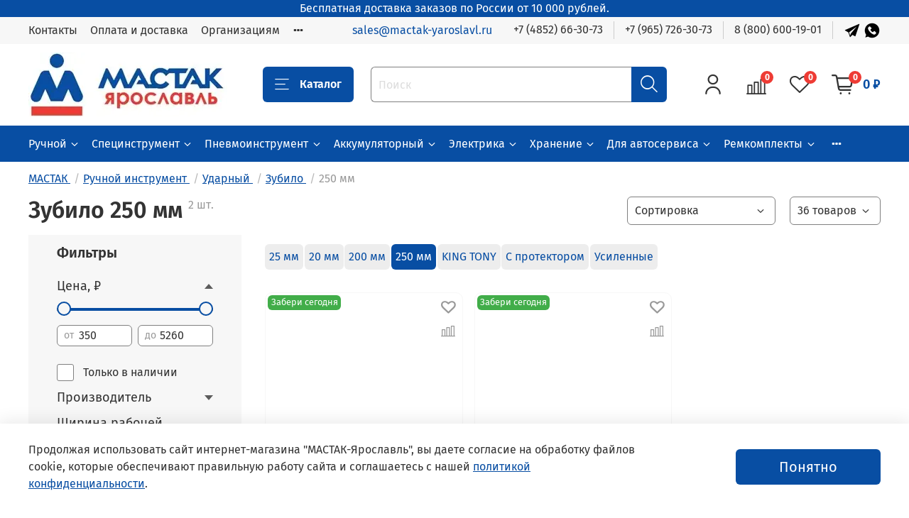

--- FILE ---
content_type: text/html; charset=utf-8
request_url: https://mactak-yaroslavl.ru/collection/zubila/250-mm
body_size: 82513
content:
<!DOCTYPE html>
<html lang="ru-RU"
  style=" 
    --color-btn-bg:#084ea3;
--color-btn-bg-is-dark:true;
--bg:#ffffff;
--bg-is-dark:false;

--color-text: var(--color-text-dark);
--color-text-minor-shade: var(--color-text-dark-minor-shade);
--color-text-major-shade: var(--color-text-dark-major-shade);
--color-text-half-shade: var(--color-text-dark-half-shade);

--color-notice-warning-is-dark:false;
--color-notice-success-is-dark:false;
--color-notice-error-is-dark:false;
--color-notice-info-is-dark:false;
--color-form-controls-bg:var(--bg);
--color-form-controls-bg-disabled:var(--bg-minor-shade);
--color-form-controls-border-color:var(--bg-half-shade);
--color-form-controls-color:var(--color-text);
--is-editor:false;


  "
  >
  <head><link media='print' onload='this.media="all"' rel='stylesheet' type='text/css' href='/served_assets/public/jquery.modal-0c2631717f4ce8fa97b5d04757d294c2bf695df1d558678306d782f4bf7b4773.css'><meta data-config="{&quot;collection_filter_version&quot;:1749463137,&quot;collection_products_count&quot;:2}" name="page-config" content="" /><meta data-config="{&quot;money_with_currency_format&quot;:{&quot;delimiter&quot;:&quot; &quot;,&quot;separator&quot;:&quot;.&quot;,&quot;format&quot;:&quot;%n %u&quot;,&quot;unit&quot;:&quot;₽&quot;,&quot;show_price_without_cents&quot;:1},&quot;currency_code&quot;:&quot;RUR&quot;,&quot;currency_iso_code&quot;:&quot;RUB&quot;,&quot;default_currency&quot;:{&quot;title&quot;:&quot;Российский рубль&quot;,&quot;code&quot;:&quot;RUR&quot;,&quot;rate&quot;:1.0,&quot;format_string&quot;:&quot;%n %u&quot;,&quot;unit&quot;:&quot;₽&quot;,&quot;price_separator&quot;:&quot;&quot;,&quot;is_default&quot;:true,&quot;price_delimiter&quot;:&quot;&quot;,&quot;show_price_with_delimiter&quot;:true,&quot;show_price_without_cents&quot;:true},&quot;facebook&quot;:{&quot;pixelActive&quot;:false,&quot;currency_code&quot;:&quot;RUB&quot;,&quot;use_variants&quot;:null},&quot;vk&quot;:{&quot;pixel_active&quot;:null,&quot;price_list_id&quot;:null},&quot;new_ya_metrika&quot;:true,&quot;ecommerce_data_container&quot;:&quot;dataLayer&quot;,&quot;common_js_version&quot;:null,&quot;vue_ui_version&quot;:null,&quot;feedback_captcha_enabled&quot;:true,&quot;account_id&quot;:697348,&quot;hide_items_out_of_stock&quot;:true,&quot;forbid_order_over_existing&quot;:true,&quot;minimum_items_price&quot;:null,&quot;enable_comparison&quot;:true,&quot;locale&quot;:&quot;ru&quot;,&quot;client_group&quot;:null,&quot;consent_to_personal_data&quot;:{&quot;active&quot;:true,&quot;obligatory&quot;:true,&quot;description&quot;:&quot;Настоящим подтверждаю, что я ознакомлен и согласен с условиями \u003ca href=&#39;/page/oferta&#39; target=&#39;blank&#39;\u003eоферты и политики конфиденциальности\u003c/a\u003e.&quot;},&quot;recaptcha_key&quot;:&quot;6LfXhUEmAAAAAOGNQm5_a2Ach-HWlFKD3Sq7vfFj&quot;,&quot;recaptcha_key_v3&quot;:&quot;6LcZi0EmAAAAAPNov8uGBKSHCvBArp9oO15qAhXa&quot;,&quot;yandex_captcha_key&quot;:&quot;ysc1_ec1ApqrRlTZTXotpTnO8PmXe2ISPHxsd9MO3y0rye822b9d2&quot;,&quot;checkout_float_order_content_block&quot;:true,&quot;available_products_characteristics_ids&quot;:[167135198],&quot;sber_id_app_id&quot;:&quot;5b5a3c11-72e5-4871-8649-4cdbab3ba9a4&quot;,&quot;theme_generation&quot;:4,&quot;quick_checkout_captcha_enabled&quot;:false,&quot;max_order_lines_count&quot;:500,&quot;sber_bnpl_min_amount&quot;:1000,&quot;sber_bnpl_max_amount&quot;:150000,&quot;counter_settings&quot;:{&quot;data_layer_name&quot;:&quot;dataLayer&quot;,&quot;new_counters_setup&quot;:true,&quot;add_to_cart_event&quot;:true,&quot;remove_from_cart_event&quot;:true,&quot;add_to_wishlist_event&quot;:true,&quot;purchase_event&quot;:true},&quot;site_setting&quot;:{&quot;show_cart_button&quot;:true,&quot;show_service_button&quot;:false,&quot;show_marketplace_button&quot;:false,&quot;show_quick_checkout_button&quot;:true},&quot;warehouses&quot;:[],&quot;captcha_type&quot;:&quot;google&quot;,&quot;human_readable_urls&quot;:false}" name="shop-config" content="" /><meta name='js-evnvironment' content='production' /><meta name='default-locale' content='ru' /><meta name='insales-redefined-api-methods' content="[]" /><script type="text/javascript" src="https://static.insales-cdn.com/assets/static-versioned/v3.72/static/libs/lodash/4.17.21/lodash.min.js"></script><script>dataLayer= []; dataLayer.push({
        event: 'view_item_list',
        ecommerce: {
          items: [{"item_name":"KING TONY (76729-10) Зубило усиленное 29х250 мм","item_id":"142654206","item_price":"1720.00","items_list_id":"11743286","index":1},{"item_name":"KING TONY (76224-10) Зубило 24x250 мм","item_id":"142654193","item_price":"790.00","items_list_id":"11743286","index":2}]
         }
      });</script>
<!--InsalesCounter -->
<script type="text/javascript">
(function() {
  if (typeof window.__insalesCounterId !== 'undefined') {
    return;
  }

  try {
    Object.defineProperty(window, '__insalesCounterId', {
      value: 697348,
      writable: true,
      configurable: true
    });
  } catch (e) {
    console.error('InsalesCounter: Failed to define property, using fallback:', e);
    window.__insalesCounterId = 697348;
  }

  if (typeof window.__insalesCounterId === 'undefined') {
    console.error('InsalesCounter: Failed to set counter ID');
    return;
  }

  let script = document.createElement('script');
  script.async = true;
  script.src = '/javascripts/insales_counter.js?7';
  let firstScript = document.getElementsByTagName('script')[0];
  firstScript.parentNode.insertBefore(script, firstScript);
})();
</script>
<!-- /InsalesCounter -->

    <!-- meta -->
<meta charset="UTF-8" />



  



  <title>
    
    
        Купить плоское зубило 250 мм слесарное
    
  </title>













  <meta name="description" content="Каталог ручных зубил 250 мм по металлу по цене производителя от официального дилера. Продажа оптом и в розницу с доставкой по России. Акции и скидки на слесарные зубила 250мм. Звоните ☎️ +7 (4852) 66-30-73."/>







<meta data-config="{&quot;static-versioned&quot;: &quot;1.38&quot;}" name="theme-meta-data" content="">
<meta http-equiv="X-UA-Compatible" content="IE=edge,chrome=1" />
<meta name="viewport" content="width=device-width, initial-scale=1.0" />
<meta name="SKYPE_TOOLBAR" content="SKYPE_TOOLBAR_PARSER_COMPATIBLE" />
<meta name="format-detection" content="telephone=no"><link rel="canonical" href="https://mactak-yaroslavl.ru/collection/zubila/250-mm"/>
<meta name="robots" content="index,follow" />

  
    
    <meta property="og:title" content="Зубило 250 мм">
  
  
    
  
  <meta property="og:type" content="website">
  <meta property="og:url" content="https://mactak-yaroslavl.ru/collection/zubila/250-mm">




<!-- icons-->
<link rel="icon" href="https://static.insales-cdn.com/assets/1/2914/6581090/1767012253/favicon.png" type="image/png" /><style media="screen">
  @supports (content-visibility: hidden) {
    body:not(.settings_loaded) {
      content-visibility: hidden;
    }
  }
  @supports not (content-visibility: hidden) {
    body:not(.settings_loaded) {
      visibility: hidden;
    }
  }
</style>
  </head>
  <body data-multi-lang="false" data-template="collection">
    <noscript>
<div class="njs-alert-overlay">
  <div class="njs-alert-wrapper">
    <div class="njs-alert">
      <p></p>
    </div>
  </div>
</div>
</noscript>

    <div class="page_layout page_layout_normal_left page_layout_section_top">
      <header>
      
        <div
  class="layout widget-type_widget_v4_simple_text_2_d3e52e9200f84009af6bd9ecfd0c40da"
  style="--bg:#084EA3; --bg-is-dark:true; --bg-minor-shade:#095ec6; --bg-minor-shade-is-dark:true; --bg-major-shade:#0b6de6; --bg-major-shade-is-dark:true; --bg-half-shade:#5ea3f7; --bg-half-shade-is-dark:true; --layout-wide-bg:true; --layout-pt:0vw; --layout-pb:0vw; --layout-wide-content:false; --layout-edge:false; --hide-desktop:false; --hide-mobile:true;"
  data-widget-drop-item-id="70563549"
  
  >
  <div class="layout__content">
    
  <div class="editable-block simple_text">
    <div class="static-text">
      <center>
      <span>Бесплатная доставка заказов по России от 10 000 рублей.</span>
      </center>
    </div>
  </div>


  </div>
</div>

      
        
      
        <div
  class="layout widget-type_widget_v4_header_1_73318a0ad1937b2273833534813721ea"
  style="--bage-bg:#ee3b34; --bage-bg-is-dark:true; --bage-bg-minor-shade:#f1544f; --bage-bg-minor-shade-is-dark:true; --bage-bg-major-shade:#f36e6a; --bage-bg-major-shade-is-dark:true; --bage-bg-half-shade:#f9bdbb; --bage-bg-half-shade-is-light:true; --menu-grid-list-min-width:220px; --menu-grid-list-row-gap:2.5rem; --menu-grid-list-column-gap:2.5rem; --subcollections-items-limit:5; --menu-img-ratio:1; --hide-menu-photo:true; --logo-img:'https://static.insales-cdn.com/files/1/3377/89279793/original/logo_yaroslavl.webp'; --logo-max-width:280px; --hide-language:false; --hide-compare:false; --hide-personal:false; --header-wide-bg:true; --layout-mt:0vw; --layout-mb:0vw; --header-top-pt:0.5vw; --header-top-pb:0.5vw; --header-main-pt:1vw; --header-main-pb:1vw; --layout-content-max-width:1360px; --header-wide-content:false; --hide-desktop:false; --hide-mobile:false;"
  data-widget-drop-item-id="70563551"
  
  >
  <div class="layout__content">
    




<div class="header header_no-languages">
  <div class="header__mobile-head">
    <div class="header__mobile-head-content">
      <button type="button" class="button button_size-l header__hide-mobile-menu-btn js-hide-mobile-menu">
          <span class="icon icon-times"></span>
      </button>
    </div>
  </div>

  <div class="header__content">
    <div class="header-part-top">
      <div class="header-part-top__inner">
        <div class="header__area-menu">
          <ul class="header__menu js-cut-list" data-navigation data-navigation data-menu-handle="main-menu">
            
              <li class="header__menu-item" data-navigation-item data-menu-item-id="7849811">
                <div class="header__menu-controls">
                  <a href="/page/contacts" class="header__menu-link" data-navigation-link="/page/contacts">
                    Контакты
                  </a>
                </div>
              </li>
            
              <li class="header__menu-item" data-navigation-item data-menu-item-id="7849812">
                <div class="header__menu-controls">
                  <a href="/page/delivery" class="header__menu-link" data-navigation-link="/page/delivery">
                    Оплата и доставка
                  </a>
                </div>
              </li>
            
              <li class="header__menu-item" data-navigation-item data-menu-item-id="7916967">
                <div class="header__menu-controls">
                  <a href="/page/organizatsiyam" class="header__menu-link" data-navigation-link="/page/organizatsiyam">
                    Организациям
                  </a>
                </div>
              </li>
            
              <li class="header__menu-item" data-navigation-item data-menu-item-id="7853627">
                <div class="header__menu-controls">
                  <a href="/page/garantiya" class="header__menu-link" data-navigation-link="/page/garantiya">
                    Гарантия
                  </a>
                </div>
              </li>
            
          </ul>
        </div>

        <div class="header__area-text">
          
          <div class="header__work-time"><a href="mailto:sales@mactak-yaroslavl.ru">sales@mactak-yaroslavl.ru</a></div>
          
        </div>

        <div class="header__area-contacts">
          
  
    <div class="header__phone">
      <a class="header__phone-value" href="tel:+74852663073">+7 (4852) 66-30-73</a>
    </div>
  
  
    <div class="header__phone _phone-2">
      <a class="header__phone-value" href="tel:+79657263073">+7 (965) 726-30-73</a>
    </div>
        <div class="header__phone _phone">
      <a class="header__phone-value" href="tel:88006001901">8 (800) 600-19-01</a>
    </div>
  
 <div class="social-items">
            <a target="_blank" href="https://t.me/+79657263073" class="social-img-item">
              <img src="https://static.insales-cdn.com/files/1/770/23323394/original/telegram.png" alt="Telegram" title="Telegram">
            </a>
            <a target="_blank" href="whatsapp://send?phone=79038234658" class="social-img-item">
              <img src="https://static.insales-cdn.com/files/1/774/23323398/original/whatsapp.png" alt="WhatsApp" title="WhatsApp">
            </a>
        </div>
        </div>
      </div>
    </div>


    <div class="header-part-main">
      <div class="header-part-main__inner">
        <div class="header__area-logo">
          

  
  
  
  
    <a href=" / " class="header__logo">
      <img src="https://static.insales-cdn.com/files/1/3377/89279793/original/logo_yaroslavl.webp" alt="МАСТАК Ярославль" title="МАСТАК Ярославль" />
    </a>
  


        </div>
        <div class="header__area-catalog">
          <button type="button" class="button button_size-l header__show-collection-btn js-show-header-collections">
            <span class="icon icon-bars _show"></span>
            <span class="icon icon-times _hide"></span>
            Каталог
          </button>
        </div>
        <div class="header__area-search">
          <div class="header__search" itemscope itemtype="https://schema.org/WebSite">
            <meta itemprop="url" content="https://mactak-yaroslavl.ru/"/>
            <form itemprop="potentialAction" itemscope itemtype="https://schema.org/SearchAction" action="/search" method="get" class="search-widget header__search-form">
              <meta itemprop="target" content="https://mactak-yaroslavl.ru/search?q={q}"/>
              <input itemprop="query-input" type="text" autocomplete="off" class="search-widget-field form-control form-control_size-l header__search-field" name="q" value="" placeholder="Поиск" />
              <button type="submit" class="button button_size-l header__search-btn">
                <span class="icon icon-search"></span>
              </button>
              <input type="hidden" name="lang" value="ru">
              <article class="search-suggestions"></article>
            </form>
            <button type="button" class="button button_size-l header__search-mobile-btn js-show-mobile-search">
                <span class="icon icon-search _show"></span>
              <span class="icon icon-times _hide"></span>
              </button>
            </div>
        </div>

        <div class="header__area-controls">
          
            <a href="/client_account/orders" class="header__control-btn header__cabinet" rel="nofollow">
              <span class="icon icon-user"></span>
            </a>
          

          
            <a href="/compares" class="header__control-btn header__compare" data-compare-counter-btn rel="nofollow">
              <span class="icon icon-compare">
                <span class="header__control-bage" data-compare-counter>0</span>
              </span>
            </a>
          


            <a href="/favorites" class="header__control-btn header__favorite" rel="nofollow">
              <span class="icon icon-favorites">
                <span class="header__control-bage" data-ui-favorites-counter>0</span>
              </span>
            </a>
          <a href="/cart_items" class="header__control-btn header__cart" rel="nofollow">
            <span class="icon icon-cart">
              <span class="header__control-bage" data-cart-positions-count></span>
            </span>
            <span class="header__control-text" data-cart-total-price></span>
          </a>
        </div>
        
        
        
        <div class="header__collections">
          <noindex><div class="header__collections-content">
            <div class="header__collections-head">Каталог</div>
            
            <ul class="grid-list header__collections-menu" data-navigation data-subcollections-items-limit=5>
              
                
                <li class="header__collections-item is-level-1" data-navigation-item>
                  <div class="header__collections-controls">
                    <a href="/collection/ruchnoy-instrument" class="header__collections-link" data-navigation-link="/collection/ruchnoy-instrument" >
                      Ручной
                    </a>
                    
                      <button class="header__collections-show-submenu-btn js-show-mobile-submenu" type="button">
                        <span class="icon icon-angle-down"></span>
                      </button>
                    
                  </div>
                  
                    <ul class="header__collections-submenu" data-navigation-submenu>
                      
                      
                        <li class="header__collections-item" data-navigation-item>
                          <div class="header__collections-controls">
                            <a href="/collection/gotovye-resheniya" class="header__collections-link" data-navigation-link="/collection/gotovye-resheniya" >
                              Готовые решения
                            </a>
                            
                          </div>
</li>
                      
                        <li class="header__collections-item" data-navigation-item>
                          <div class="header__collections-controls">
                            <a href="/collection/moduli-instrumentov" class="header__collections-link" data-navigation-link="/collection/moduli-instrumentov" >
                              Модули
                            </a>
                            
                          </div>
</li>
                      
                        <li class="header__collections-item" data-navigation-item>
                          <div class="header__collections-controls">
                            <a href="/collection/instrument-v-lozhementah" class="header__collections-link" data-navigation-link="/collection/instrument-v-lozhementah" >
                              В ложементах
                            </a>
                            
                          </div>
</li>
                      
                        <li class="header__collections-item" data-navigation-item>
                          <div class="header__collections-controls">
                            <a href="/collection/usiliteli-krutyaschego-momenta" class="header__collections-link" data-navigation-link="/collection/usiliteli-krutyaschego-momenta" >
                              Усилитель крутящего момента
                            </a>
                            
                          </div>
</li>
                      
                        <li class="header__collections-item" data-navigation-item>
                          <div class="header__collections-controls">
                            <a href="/collection/universalnye-nabory-instrumentov" class="header__collections-link" data-navigation-link="/collection/universalnye-nabory-instrumentov" >
                              Наборы
                            </a>
                            
                      <button class="header__collections-show-submenu-btn js-show-mobile-submenu" type="button">
                        <span class="icon icon-angle-down"></span>
                      </button>
                    
                          </div>
<ul class="header__collections-submenu" data-navigation-submenu>
<li class="header__collections-item" data-navigation-item>
<div class="header__collections-controls"><a href="/collection/nabory-instrumentov-v-chemodane" class="header__collections-link" data-navigation-link="/collection/nabory-instrumentov-v-chemodane" >В чемодане</a>
</li>
<li class="header__collections-item" data-navigation-item>
<div class="header__collections-controls"><a href="/collection/nabory-instrumentov-v-yaschikah" class="header__collections-link" data-navigation-link="/collection/nabory-instrumentov-v-yaschikah" >В ящиках</a>
</li>
<li class="header__collections-item" data-navigation-item>
<div class="header__collections-controls"><a href="/collection/nabory-instrumentov-v-zip-keysah" class="header__collections-link" data-navigation-link="/collection/nabory-instrumentov-v-zip-keysah" >В зип-кейсах</a>
</li></ul></li>
                      
                        <li class="header__collections-item" data-navigation-item>
                          <div class="header__collections-controls">
                            <a href="/collection/dinamometricheskie-klyuchi" class="header__collections-link" data-navigation-link="/collection/dinamometricheskie-klyuchi" >
                              Динамометрический ключ
                            </a>
                            
                      <button class="header__collections-show-submenu-btn js-show-mobile-submenu" type="button">
                        <span class="icon icon-angle-down"></span>
                      </button>
                    
                          </div>
<ul class="header__collections-submenu" data-navigation-submenu>
<li class="header__collections-item" data-navigation-item>
<div class="header__collections-controls"><a href="/collection/elektronnye-dinamometricheskie-adaptery" class="header__collections-link" data-navigation-link="/collection/elektronnye-dinamometricheskie-adaptery" >Электронные адаптеры</a>
</li>
<li class="header__collections-item" data-navigation-item>
<div class="header__collections-controls"><a href="/collection/schelchkovye-dinamometricheskie-klyuchi" class="header__collections-link" data-navigation-link="/collection/schelchkovye-dinamometricheskie-klyuchi" >Щелчковые</a>
</li>
<li class="header__collections-item" data-navigation-item>
<div class="header__collections-controls"><a href="/collection/elektronnye-dinamometricheskie-klyuchi" class="header__collections-link" data-navigation-link="/collection/elektronnye-dinamometricheskie-klyuchi" >Электронные</a>
</li>
<li class="header__collections-item" data-navigation-item>
<div class="header__collections-controls"><a href="/collection/dinamometricheskie-otvertki" class="header__collections-link" data-navigation-link="/collection/dinamometricheskie-otvertki" >Отвёртки</a>
</li>
<li class="header__collections-item" data-navigation-item>
<div class="header__collections-controls"><a href="/collection/testery-krutyaschego-momenta" class="header__collections-link" data-navigation-link="/collection/testery-krutyaschego-momenta" >Тестер крутящего момента</a>
</li>
<li class="header__collections-item" data-navigation-item>
<div class="header__collections-controls"><a href="/collection/prinadlezhnosti-dlya-dinamometricheskih-klyuchey" class="header__collections-link" data-navigation-link="/collection/prinadlezhnosti-dlya-dinamometricheskih-klyuchey" >Принадлежности</a>
</li></ul></li>
                      
                        <li class="header__collections-item" data-navigation-item>
                          <div class="header__collections-controls">
                            <a href="/collection/treschotki" class="header__collections-link" data-navigation-link="/collection/treschotki" >
                              Трещотки
                            </a>
                            
                      <button class="header__collections-show-submenu-btn js-show-mobile-submenu" type="button">
                        <span class="icon icon-angle-down"></span>
                      </button>
                    
                          </div>
<ul class="header__collections-submenu" data-navigation-submenu>
<li class="header__collections-item" data-navigation-item>
<div class="header__collections-controls"><a href="/collection/treschotki-14-dyuyma" class="header__collections-link" data-navigation-link="/collection/treschotki-14-dyuyma" >1/4 дюйма</a>
</li>
<li class="header__collections-item" data-navigation-item>
<div class="header__collections-controls"><a href="/collection/treschotki-38-dyuyma" class="header__collections-link" data-navigation-link="/collection/treschotki-38-dyuyma" >3/8 дюйма</a>
</li>
<li class="header__collections-item" data-navigation-item>
<div class="header__collections-controls"><a href="/collection/treschotki-12-dyuyma" class="header__collections-link" data-navigation-link="/collection/treschotki-12-dyuyma" >1/2 дюйма</a>
</li>
<li class="header__collections-item" data-navigation-item>
<div class="header__collections-controls"><a href="/collection/treschotki-34-dyuyma" class="header__collections-link" data-navigation-link="/collection/treschotki-34-dyuyma" >3/4 дюйма</a>
</li>
<li class="header__collections-item" data-navigation-item>
<div class="header__collections-controls"><a href="/collection/treschotki-1-dyuym" class="header__collections-link" data-navigation-link="/collection/treschotki-1-dyuym" >1 дюйм</a>
</li>
<li class="header__collections-item" data-navigation-item>
<div class="header__collections-controls"><a href="/collection/vorotki-treschotki" class="header__collections-link" data-navigation-link="/collection/vorotki-treschotki" >Вороток трещотка</a>
</li></ul></li>
                      
                        <li class="header__collections-item" data-navigation-item>
                          <div class="header__collections-controls">
                            <a href="/collection/tortsevye-nasadki" class="header__collections-link" data-navigation-link="/collection/tortsevye-nasadki" >
                              Насадка торцевая
                            </a>
                            
                      <button class="header__collections-show-submenu-btn js-show-mobile-submenu" type="button">
                        <span class="icon icon-angle-down"></span>
                      </button>
                    
                          </div>
<ul class="header__collections-submenu" data-navigation-submenu>
<li class="header__collections-item" data-navigation-item>
<div class="header__collections-controls"><a href="/collection/nasadki-krestovye-ph" class="header__collections-link" data-navigation-link="/collection/nasadki-krestovye-ph" >Крестовые PH</a>
</li>
<li class="header__collections-item" data-navigation-item>
<div class="header__collections-controls"><a href="/collection/nasadki-shlitsevye-sl" class="header__collections-link" data-navigation-link="/collection/nasadki-shlitsevye-sl" >Шлицевые SL</a>
</li>
<li class="header__collections-item" data-navigation-item>
<div class="header__collections-controls"><a href="/collection/nasadki-shestigrannye-hex" class="header__collections-link" data-navigation-link="/collection/nasadki-shestigrannye-hex" >Шестигранные HEX</a>
</li>
<li class="header__collections-item" data-navigation-item>
<div class="header__collections-controls"><a href="/collection/nasadki-torx" class="header__collections-link" data-navigation-link="/collection/nasadki-torx" >TORX</a>
</li>
<li class="header__collections-item" data-navigation-item>
<div class="header__collections-controls"><a href="/collection/nasadki-torx-s-otverstiem" class="header__collections-link" data-navigation-link="/collection/nasadki-torx-s-otverstiem" >TORX с отверстием</a>
</li>
<li class="header__collections-item" data-navigation-item>
<div class="header__collections-controls"><a href="/collection/nasadki-torx-plus-5-luchey-s-otverstiem" class="header__collections-link" data-navigation-link="/collection/nasadki-torx-plus-5-luchey-s-otverstiem" >TORX PLUS (5 лучей) с отверстием</a>
</li>
<li class="header__collections-item" data-navigation-item>
<div class="header__collections-controls"><a href="/collection/nasadki-ribe" class="header__collections-link" data-navigation-link="/collection/nasadki-ribe" >RIBE</a>
</li>
<li class="header__collections-item" data-navigation-item>
<div class="header__collections-controls"><a href="/collection/nasadki-spline" class="header__collections-link" data-navigation-link="/collection/nasadki-spline" >SPLINE</a>
</li>
<li class="header__collections-item" data-navigation-item>
<div class="header__collections-controls"><a href="/collection/nasadki-spline-s-otverstiem" class="header__collections-link" data-navigation-link="/collection/nasadki-spline-s-otverstiem" >SPLINE с отверстием</a>
</li>
<li class="header__collections-item" data-navigation-item>
<div class="header__collections-controls"><a href="/collection/nasadki-pentagon" class="header__collections-link" data-navigation-link="/collection/nasadki-pentagon" >PENTAGON</a>
</li>
<li class="header__collections-item" data-navigation-item>
<div class="header__collections-controls"><a href="/collection/nasadki-krestovye-pz" class="header__collections-link" data-navigation-link="/collection/nasadki-krestovye-pz" >Крестовые PZ</a>
</li>
<li class="header__collections-item" data-navigation-item>
<div class="header__collections-controls"><a href="/collection/nabory-tortsevyh-nasadok" class="header__collections-link" data-navigation-link="/collection/nabory-tortsevyh-nasadok" >Наборы</a>
</li></ul></li>
                      
                        <li class="header__collections-item" data-navigation-item>
                          <div class="header__collections-controls">
                            <a href="/collection/tortsevye-golovki" class="header__collections-link" data-navigation-link="/collection/tortsevye-golovki" >
                              Торцовые головки
                            </a>
                            
                      <button class="header__collections-show-submenu-btn js-show-mobile-submenu" type="button">
                        <span class="icon icon-angle-down"></span>
                      </button>
                    
                          </div>
<ul class="header__collections-submenu" data-navigation-submenu>
<li class="header__collections-item" data-navigation-item>
<div class="header__collections-controls"><a href="/collection/standartnye-tortsevye-golovki" class="header__collections-link" data-navigation-link="/collection/standartnye-tortsevye-golovki" >Стандартные</a>
</li>
<li class="header__collections-item" data-navigation-item>
<div class="header__collections-controls"><a href="/collection/glubokie-tortsevye-golovki" class="header__collections-link" data-navigation-link="/collection/glubokie-tortsevye-golovki" >Глубокие</a>
</li>
<li class="header__collections-item" data-navigation-item>
<div class="header__collections-controls"><a href="/collection/udarnye-tortsevye-golovki" class="header__collections-link" data-navigation-link="/collection/udarnye-tortsevye-golovki" >Ударные</a>
</li>
<li class="header__collections-item" data-navigation-item>
<div class="header__collections-controls"><a href="/collection/udarnye-glubokie-tortsevye-golovki" class="header__collections-link" data-navigation-link="/collection/udarnye-glubokie-tortsevye-golovki" >Ударные глубокие</a>
</li>
<li class="header__collections-item" data-navigation-item>
<div class="header__collections-controls"><a href="/collection/udarnye-glubokie-tonkostennye-tortsevye-golovki" class="header__collections-link" data-navigation-link="/collection/udarnye-glubokie-tonkostennye-tortsevye-golovki" >Ударные глубокие тонкостенные</a>
</li>
<li class="header__collections-item" data-navigation-item>
<div class="header__collections-controls"><a href="/collection/golovki-torx" class="header__collections-link" data-navigation-link="/collection/golovki-torx" >TORX</a>
</li>
<li class="header__collections-item" data-navigation-item>
<div class="header__collections-controls"><a href="/collection/udarnye-golovki-torx" class="header__collections-link" data-navigation-link="/collection/udarnye-golovki-torx" >Ударные TORX</a>
</li>
<li class="header__collections-item" data-navigation-item>
<div class="header__collections-controls"><a href="/collection/svechnye-golovki" class="header__collections-link" data-navigation-link="/collection/svechnye-golovki" >Свечные</a>
</li>
<li class="header__collections-item" data-navigation-item>
<div class="header__collections-controls"><a href="/collection/golovki-dlya-kolesnyh-boltov" class="header__collections-link" data-navigation-link="/collection/golovki-dlya-kolesnyh-boltov" >Для колесных болтов</a>
</li>
<li class="header__collections-item" data-navigation-item>
<div class="header__collections-controls"><a href="/collection/golovki-dlya-multiplikatora" class="header__collections-link" data-navigation-link="/collection/golovki-dlya-multiplikatora" >Для мультипликатора</a>
</li>
<li class="header__collections-item" data-navigation-item>
<div class="header__collections-controls"><a href="/collection/golovki-dlya-shurupoverta" class="header__collections-link" data-navigation-link="/collection/golovki-dlya-shurupoverta" >Для шуруповерта</a>
</li></ul></li>
                      
                        <li class="header__collections-item" data-navigation-item>
                          <div class="header__collections-controls">
                            <a href="/collection/prinadlezhnosti-k-tortsevym-golovkam" class="header__collections-link" data-navigation-link="/collection/prinadlezhnosti-k-tortsevym-golovkam" >
                              Принадлежности к головкам
                            </a>
                            
                      <button class="header__collections-show-submenu-btn js-show-mobile-submenu" type="button">
                        <span class="icon icon-angle-down"></span>
                      </button>
                    
                          </div>
<ul class="header__collections-submenu" data-navigation-submenu>
<li class="header__collections-item" data-navigation-item>
<div class="header__collections-controls"><a href="/collection/vorotki" class="header__collections-link" data-navigation-link="/collection/vorotki" >Вороток</a>
</li>
<li class="header__collections-item" data-navigation-item>
<div class="header__collections-controls"><a href="/collection/perehodniki" class="header__collections-link" data-navigation-link="/collection/perehodniki" >Переходники</a>
</li>
<li class="header__collections-item" data-navigation-item>
<div class="header__collections-controls"><a href="/collection/udliniteli" class="header__collections-link" data-navigation-link="/collection/udliniteli" >Удлинители</a>
</li>
<li class="header__collections-item" data-navigation-item>
<div class="header__collections-controls"><a href="/collection/kardany" class="header__collections-link" data-navigation-link="/collection/kardany" >Карданы</a>
</li>
<li class="header__collections-item" data-navigation-item>
<div class="header__collections-controls"><a href="/collection/derzhateli-golovok" class="header__collections-link" data-navigation-link="/collection/derzhateli-golovok" >Держатели</a>
</li></ul></li>
                      
                        <li class="header__collections-item" data-navigation-item>
                          <div class="header__collections-controls">
                            <a href="/collection/nabory-tortsevyh-golovok" class="header__collections-link" data-navigation-link="/collection/nabory-tortsevyh-golovok" >
                              Наборы головок
                            </a>
                            
                      <button class="header__collections-show-submenu-btn js-show-mobile-submenu" type="button">
                        <span class="icon icon-angle-down"></span>
                      </button>
                    
                          </div>
<ul class="header__collections-submenu" data-navigation-submenu>
<li class="header__collections-item" data-navigation-item>
<div class="header__collections-controls"><a href="/collection/nabory-glubokih-tortsevyh-golovok" class="header__collections-link" data-navigation-link="/collection/nabory-glubokih-tortsevyh-golovok" >Глубокие</a>
</li>
<li class="header__collections-item" data-navigation-item>
<div class="header__collections-controls"><a href="/collection/nabory-standartnyh-tortsevyh-golovok" class="header__collections-link" data-navigation-link="/collection/nabory-standartnyh-tortsevyh-golovok" >Стандартные</a>
</li>
<li class="header__collections-item" data-navigation-item>
<div class="header__collections-controls"><a href="/collection/nabory-udarnyh-tortsevyh-golovok" class="header__collections-link" data-navigation-link="/collection/nabory-udarnyh-tortsevyh-golovok" >Ударные</a>
</li>
<li class="header__collections-item" data-navigation-item>
<div class="header__collections-controls"><a href="/collection/nabory-golovok-torx-e-standart" class="header__collections-link" data-navigation-link="/collection/nabory-golovok-torx-e-standart" >TORX Е-стандарт</a>
</li>
<li class="header__collections-item" data-navigation-item>
<div class="header__collections-controls"><a href="/collection/universalnye-nabory-golovok" class="header__collections-link" data-navigation-link="/collection/universalnye-nabory-golovok" >Универсальные</a>
</li></ul></li>
                      
                        <li class="header__collections-item" data-navigation-item>
                          <div class="header__collections-controls">
                            <a href="/collection/tortsevye-vstavki-bity" class="header__collections-link" data-navigation-link="/collection/tortsevye-vstavki-bity" >
                              Вставка (бита) торцевая
                            </a>
                            
                      <button class="header__collections-show-submenu-btn js-show-mobile-submenu" type="button">
                        <span class="icon icon-angle-down"></span>
                      </button>
                    
                          </div>
<ul class="header__collections-submenu" data-navigation-submenu>
<li class="header__collections-item" data-navigation-item>
<div class="header__collections-controls"><a href="/collection/bity-shestigrannye-hex" class="header__collections-link" data-navigation-link="/collection/bity-shestigrannye-hex" >Шестигранные HEX</a>
</li>
<li class="header__collections-item" data-navigation-item>
<div class="header__collections-controls"><a href="/collection/bity-krestovye-ph" class="header__collections-link" data-navigation-link="/collection/bity-krestovye-ph" >Крестовые PH</a>
</li>
<li class="header__collections-item" data-navigation-item>
<div class="header__collections-controls"><a href="/collection/bity-krestovye-pz" class="header__collections-link" data-navigation-link="/collection/bity-krestovye-pz" >Крестовые PZ</a>
</li>
<li class="header__collections-item" data-navigation-item>
<div class="header__collections-controls"><a href="/collection/bity-shlitsevye-sl" class="header__collections-link" data-navigation-link="/collection/bity-shlitsevye-sl" >Шлицевые SL</a>
</li>
<li class="header__collections-item" data-navigation-item>
<div class="header__collections-controls"><a href="/collection/bity-torx" class="header__collections-link" data-navigation-link="/collection/bity-torx" >TORX</a>
</li>
<li class="header__collections-item" data-navigation-item>
<div class="header__collections-controls"><a href="/collection/bity-torx-s-otverstiem" class="header__collections-link" data-navigation-link="/collection/bity-torx-s-otverstiem" >TORX с отверстием</a>
</li>
<li class="header__collections-item" data-navigation-item>
<div class="header__collections-controls"><a href="/collection/bity-torx-plus-5-luchey-s-otverstiem" class="header__collections-link" data-navigation-link="/collection/bity-torx-plus-5-luchey-s-otverstiem" >TORX PLUS (5-лучей)</a>
</li>
<li class="header__collections-item" data-navigation-item>
<div class="header__collections-controls"><a href="/collection/bity-spline" class="header__collections-link" data-navigation-link="/collection/bity-spline" >SPLINE</a>
</li>
<li class="header__collections-item" data-navigation-item>
<div class="header__collections-controls"><a href="/collection/nabory-tortsevyh-vstavok-bit" class="header__collections-link" data-navigation-link="/collection/nabory-tortsevyh-vstavok-bit" >Наборы</a>
</li>
<li class="header__collections-item" data-navigation-item>
<div class="header__collections-controls"><a href="/collection/derzhateli-vstavok-bit" class="header__collections-link" data-navigation-link="/collection/derzhateli-vstavok-bit" >Держатели</a>
</li>
<li class="header__collections-item" data-navigation-item>
<div class="header__collections-controls"><a href="/collection/vorotki-dlya-vstavok-bit" class="header__collections-link" data-navigation-link="/collection/vorotki-dlya-vstavok-bit" >Воротки</a>
</li>
<li class="header__collections-item" data-navigation-item>
<div class="header__collections-controls"><a href="/collection/bity-dlya-shurupoverta" class="header__collections-link" data-navigation-link="/collection/bity-dlya-shurupoverta" >Для шуруповерта</a>
</li></ul></li>
                      
                        <li class="header__collections-item" data-navigation-item>
                          <div class="header__collections-controls">
                            <a href="/collection/klyuchi" class="header__collections-link" data-navigation-link="/collection/klyuchi" >
                              Ключи
                            </a>
                            
                      <button class="header__collections-show-submenu-btn js-show-mobile-submenu" type="button">
                        <span class="icon icon-angle-down"></span>
                      </button>
                    
                          </div>
<ul class="header__collections-submenu" data-navigation-submenu>
<li class="header__collections-item" data-navigation-item>
<div class="header__collections-controls"><a href="/collection/treschotochnye-klyuchi" class="header__collections-link" data-navigation-link="/collection/treschotochnye-klyuchi" >Трещёточные</a>
</li>
<li class="header__collections-item" data-navigation-item>
<div class="header__collections-controls"><a href="/collection/kombinirovannye-klyuchi" class="header__collections-link" data-navigation-link="/collection/kombinirovannye-klyuchi" >Комбинированные </a>
</li>
<li class="header__collections-item" data-navigation-item>
<div class="header__collections-controls"><a href="/collection/rozhkovye-klyuchi" class="header__collections-link" data-navigation-link="/collection/rozhkovye-klyuchi" >Рожковые</a>
</li>
<li class="header__collections-item" data-navigation-item>
<div class="header__collections-controls"><a href="/collection/nakidnye-klyuchi" class="header__collections-link" data-navigation-link="/collection/nakidnye-klyuchi" >Накидные</a>
</li>
<li class="header__collections-item" data-navigation-item>
<div class="header__collections-controls"><a href="/collection/starternye-klyuchi" class="header__collections-link" data-navigation-link="/collection/starternye-klyuchi" >Стартерные</a>
</li>
<li class="header__collections-item" data-navigation-item>
<div class="header__collections-controls"><a href="/collection/tortsevye-klyuchi" class="header__collections-link" data-navigation-link="/collection/tortsevye-klyuchi" >Торцевые</a>
</li>
<li class="header__collections-item" data-navigation-item>
<div class="header__collections-controls"><a href="/collection/svechnye-klyuchi" class="header__collections-link" data-navigation-link="/collection/svechnye-klyuchi" >Для свечей зажигания</a>
</li>
<li class="header__collections-item" data-navigation-item>
<div class="header__collections-controls"><a href="/collection/udarnye-klyuchi" class="header__collections-link" data-navigation-link="/collection/udarnye-klyuchi" >Ударные</a>
</li>
<li class="header__collections-item" data-navigation-item>
<div class="header__collections-controls"><a href="/collection/razreznye-klyuchi" class="header__collections-link" data-navigation-link="/collection/razreznye-klyuchi" >Разрезные</a>
</li>
<li class="header__collections-item" data-navigation-item>
<div class="header__collections-controls"><a href="/collection/radiusnye-klyuchi" class="header__collections-link" data-navigation-link="/collection/radiusnye-klyuchi" >Радиусные</a>
</li>
<li class="header__collections-item" data-navigation-item>
<div class="header__collections-controls"><a href="/collection/balonnye-klyuchi" class="header__collections-link" data-navigation-link="/collection/balonnye-klyuchi" >Балонные</a>
</li>
<li class="header__collections-item" data-navigation-item>
<div class="header__collections-controls"><a href="/collection/razvodnye-klyuchi" class="header__collections-link" data-navigation-link="/collection/razvodnye-klyuchi" >Разводные</a>
</li>
<li class="header__collections-item" data-navigation-item>
<div class="header__collections-controls"><a href="/collection/trubnye-klyuchi" class="header__collections-link" data-navigation-link="/collection/trubnye-klyuchi" >Трубные</a>
</li>
<li class="header__collections-item" data-navigation-item>
<div class="header__collections-controls"><a href="/collection/gazovye-klyuchi" class="header__collections-link" data-navigation-link="/collection/gazovye-klyuchi" >Газовые</a>
</li>
<li class="header__collections-item" data-navigation-item>
<div class="header__collections-controls"><a href="/collection/udliniteli-klyuchey" class="header__collections-link" data-navigation-link="/collection/udliniteli-klyuchey" >Удлинители</a>
</li></ul></li>
                      
                        <li class="header__collections-item" data-navigation-item>
                          <div class="header__collections-controls">
                            <a href="/collection/nabory-klyuchey" class="header__collections-link" data-navigation-link="/collection/nabory-klyuchey" >
                              Набор ключей
                            </a>
                            
                      <button class="header__collections-show-submenu-btn js-show-mobile-submenu" type="button">
                        <span class="icon icon-angle-down"></span>
                      </button>
                    
                          </div>
<ul class="header__collections-submenu" data-navigation-submenu>
<li class="header__collections-item" data-navigation-item>
<div class="header__collections-controls"><a href="/collection/nabory-kombinirovannyh-klyuchey" class="header__collections-link" data-navigation-link="/collection/nabory-kombinirovannyh-klyuchey" >Комбинированные</a>
</li>
<li class="header__collections-item" data-navigation-item>
<div class="header__collections-controls"><a href="/collection/nabory-treschotochnyh-klyuchey" class="header__collections-link" data-navigation-link="/collection/nabory-treschotochnyh-klyuchey" >Трещоточные</a>
</li>
<li class="header__collections-item" data-navigation-item>
<div class="header__collections-controls"><a href="/collection/nabory-nakidnyh-klyuchey" class="header__collections-link" data-navigation-link="/collection/nabory-nakidnyh-klyuchey" >Накидные</a>
</li>
<li class="header__collections-item" data-navigation-item>
<div class="header__collections-controls"><a href="/collection/nabory-rozhkovyh-klyuchey" class="header__collections-link" data-navigation-link="/collection/nabory-rozhkovyh-klyuchey" >Рожковые</a>
</li>
<li class="header__collections-item" data-navigation-item>
<div class="header__collections-controls"><a href="/collection/nabory-tortsevyh-klyuchey" class="header__collections-link" data-navigation-link="/collection/nabory-tortsevyh-klyuchey" >Торцевые</a>
</li>
<li class="header__collections-item" data-navigation-item>
<div class="header__collections-controls"><a href="/collection/nabory-razreznyh-klyuchey" class="header__collections-link" data-navigation-link="/collection/nabory-razreznyh-klyuchey" >Разрезные</a>
</li>
<li class="header__collections-item" data-navigation-item>
<div class="header__collections-controls"><a href="/collection/nabory-radiusnyh-klyuchey" class="header__collections-link" data-navigation-link="/collection/nabory-radiusnyh-klyuchey" >Радиусные</a>
</li>
<li class="header__collections-item" data-navigation-item>
<div class="header__collections-controls"><a href="/collection/chehly-dlya-naborov-klyuchey" class="header__collections-link" data-navigation-link="/collection/chehly-dlya-naborov-klyuchey" >Чехлы</a>
</li></ul></li>
                      
                        <li class="header__collections-item" data-navigation-item>
                          <div class="header__collections-controls">
                            <a href="/collection/shestigranniki-torx-spline" class="header__collections-link" data-navigation-link="/collection/shestigranniki-torx-spline" >
                              Шестигранник
                            </a>
                            
                      <button class="header__collections-show-submenu-btn js-show-mobile-submenu" type="button">
                        <span class="icon icon-angle-down"></span>
                      </button>
                    
                          </div>
<ul class="header__collections-submenu" data-navigation-submenu>
<li class="header__collections-item" data-navigation-item>
<div class="header__collections-controls"><a href="/collection/nabory-shestigrannikov" class="header__collections-link" data-navigation-link="/collection/nabory-shestigrannikov" >Наборы</a>
</li>
<li class="header__collections-item" data-navigation-item>
<div class="header__collections-controls"><a href="/collection/shestigranniki-g-obraznye" class="header__collections-link" data-navigation-link="/collection/shestigranniki-g-obraznye" >Г-образные</a>
</li>
<li class="header__collections-item" data-navigation-item>
<div class="header__collections-controls"><a href="/collection/shestigranniki-t-obraznye" class="header__collections-link" data-navigation-link="/collection/shestigranniki-t-obraznye" >Т-образные</a>
</li>
<li class="header__collections-item" data-navigation-item>
<div class="header__collections-controls"><a href="/collection/shestigranniki-l-obraznye" class="header__collections-link" data-navigation-link="/collection/shestigranniki-l-obraznye" >L-образные</a>
</li></ul></li>
                      
                        <li class="header__collections-item" data-navigation-item>
                          <div class="header__collections-controls">
                            <a href="/collection/otvertki" class="header__collections-link" data-navigation-link="/collection/otvertki" >
                              Отвертка
                            </a>
                            
                      <button class="header__collections-show-submenu-btn js-show-mobile-submenu" type="button">
                        <span class="icon icon-angle-down"></span>
                      </button>
                    
                          </div>
<ul class="header__collections-submenu" data-navigation-submenu>
<li class="header__collections-item" data-navigation-item>
<div class="header__collections-controls"><a href="/collection/otvertki-krestovye" class="header__collections-link" data-navigation-link="/collection/otvertki-krestovye" >Крестовые</a>
</li>
<li class="header__collections-item" data-navigation-item>
<div class="header__collections-controls"><a href="/collection/otvertki-shlitsevye" class="header__collections-link" data-navigation-link="/collection/otvertki-shlitsevye" >Шлицевые</a>
</li>
<li class="header__collections-item" data-navigation-item>
<div class="header__collections-controls"><a href="/collection/otvertki-torx" class="header__collections-link" data-navigation-link="/collection/otvertki-torx" >TORX</a>
</li>
<li class="header__collections-item" data-navigation-item>
<div class="header__collections-controls"><a href="/collection/silovye-otvertki" class="header__collections-link" data-navigation-link="/collection/silovye-otvertki" >Силовые</a>
</li>
<li class="header__collections-item" data-navigation-item>
<div class="header__collections-controls"><a href="/collection/tortsevye-otvertki" class="header__collections-link" data-navigation-link="/collection/tortsevye-otvertki" >Торцевые</a>
</li>
<li class="header__collections-item" data-navigation-item>
<div class="header__collections-controls"><a href="/collection/otvertki-pozidriv" class="header__collections-link" data-navigation-link="/collection/otvertki-pozidriv" >Pozidriv</a>
</li>
<li class="header__collections-item" data-navigation-item>
<div class="header__collections-controls"><a href="/collection/otvertki-s-bitami" class="header__collections-link" data-navigation-link="/collection/otvertki-s-bitami" >С битами</a>
</li>
<li class="header__collections-item" data-navigation-item>
<div class="header__collections-controls"><a href="/collection/udarnye-povorotnye-otvertki" class="header__collections-link" data-navigation-link="/collection/udarnye-povorotnye-otvertki" >Ударные поворотные</a>
</li>
<li class="header__collections-item" data-navigation-item>
<div class="header__collections-controls"><a href="/collection/pretsizionnye-otvertki" class="header__collections-link" data-navigation-link="/collection/pretsizionnye-otvertki" >Прецизионные</a>
</li>
<li class="header__collections-item" data-navigation-item>
<div class="header__collections-controls"><a href="/collection/nabory-otvertok" class="header__collections-link" data-navigation-link="/collection/nabory-otvertok" >Наборы</a>
</li></ul></li>
                      
                        <li class="header__collections-item" data-navigation-item>
                          <div class="header__collections-controls">
                            <a href="/collection/sharnirno-gubtsevyy-instrument" class="header__collections-link" data-navigation-link="/collection/sharnirno-gubtsevyy-instrument" >
                              Шарнирно-губцевый
                            </a>
                            
                      <button class="header__collections-show-submenu-btn js-show-mobile-submenu" type="button">
                        <span class="icon icon-angle-down"></span>
                      </button>
                    
                          </div>
<ul class="header__collections-submenu" data-navigation-submenu>
<li class="header__collections-item" data-navigation-item>
<div class="header__collections-controls"><a href="/collection/ploskogubtsy-i-passatizhi" class="header__collections-link" data-navigation-link="/collection/ploskogubtsy-i-passatizhi" >Пассатижи</a>
</li>
<li class="header__collections-item" data-navigation-item>
<div class="header__collections-controls"><a href="/collection/udlinennye-ploskogubtsy-utkonosy" class="header__collections-link" data-navigation-link="/collection/udlinennye-ploskogubtsy-utkonosy" >Удлиненные плоскогубцы</a>
</li>
<li class="header__collections-item" data-navigation-item>
<div class="header__collections-controls"><a href="/collection/bokorezy" class="header__collections-link" data-navigation-link="/collection/bokorezy" >Бокорезы</a>
</li>
<li class="header__collections-item" data-navigation-item>
<div class="header__collections-controls"><a href="/collection/kruglogubtsy" class="header__collections-link" data-navigation-link="/collection/kruglogubtsy" >Круглогубцы</a>
</li>
<li class="header__collections-item" data-navigation-item>
<div class="header__collections-controls"><a href="/collection/semniki-dlya-ctopornyh-kolets" class="header__collections-link" data-navigation-link="/collection/semniki-dlya-ctopornyh-kolets" >Круглогубцы для стопорных колец</a>
</li>
<li class="header__collections-item" data-navigation-item>
<div class="header__collections-controls"><a href="/collection/boltorezy" class="header__collections-link" data-navigation-link="/collection/boltorezy" >Болторез</a>
</li>
<li class="header__collections-item" data-navigation-item>
<div class="header__collections-controls"><a href="/collection/kleschi-perestavnye" class="header__collections-link" data-navigation-link="/collection/kleschi-perestavnye" >Переставные клещи</a>
</li>
<li class="header__collections-item" data-navigation-item>
<div class="header__collections-controls"><a href="/collection/nabory-sharnirno-gubtsevogo-instrumenta" class="header__collections-link" data-navigation-link="/collection/nabory-sharnirno-gubtsevogo-instrumenta" >Наборы</a>
</li>
<li class="header__collections-item" data-navigation-item>
<div class="header__collections-controls"><a href="/collection/kusachki" class="header__collections-link" data-navigation-link="/collection/kusachki" >Кусачки</a>
</li>
<li class="header__collections-item" data-navigation-item>
<div class="header__collections-controls"><a href="/collection/zazhimy-s-fiksatorom" class="header__collections-link" data-navigation-link="/collection/zazhimy-s-fiksatorom" >Зажим с фиксатором</a>
</li></ul></li>
                      
                        <li class="header__collections-item" data-navigation-item>
                          <div class="header__collections-controls">
                            <a href="/collection/dielektricheskiy-instrument" class="header__collections-link" data-navigation-link="/collection/dielektricheskiy-instrument" >
                              Диэлектрический
                            </a>
                            
                      <button class="header__collections-show-submenu-btn js-show-mobile-submenu" type="button">
                        <span class="icon icon-angle-down"></span>
                      </button>
                    
                          </div>
<ul class="header__collections-submenu" data-navigation-submenu>
<li class="header__collections-item" data-navigation-item>
<div class="header__collections-controls"><a href="/collection/dielektricheskie-otvertki" class="header__collections-link" data-navigation-link="/collection/dielektricheskie-otvertki" >Отвёртки</a>
</li>
<li class="header__collections-item" data-navigation-item>
<div class="header__collections-controls"><a href="/collection/dielektricheskie-passatizhi" class="header__collections-link" data-navigation-link="/collection/dielektricheskie-passatizhi" >Пассатижи</a>
</li>
<li class="header__collections-item" data-navigation-item>
<div class="header__collections-controls"><a href="/collection/dielektricheskie-bokorezy" class="header__collections-link" data-navigation-link="/collection/dielektricheskie-bokorezy" >Бокорезы</a>
</li>
<li class="header__collections-item" data-navigation-item>
<div class="header__collections-controls"><a href="/collection/dielektricheskie-kleschi" class="header__collections-link" data-navigation-link="/collection/dielektricheskie-kleschi" >Клещи</a>
</li>
<li class="header__collections-item" data-navigation-item>
<div class="header__collections-controls"><a href="/collection/dielektricheskie-treschotki" class="header__collections-link" data-navigation-link="/collection/dielektricheskie-treschotki" >Трещотки</a>
</li>
<li class="header__collections-item" data-navigation-item>
<div class="header__collections-controls"><a href="/collection/dielektricheskie-nakidnye-klyuchi" class="header__collections-link" data-navigation-link="/collection/dielektricheskie-nakidnye-klyuchi" >Накидные ключи</a>
</li>
<li class="header__collections-item" data-navigation-item>
<div class="header__collections-controls"><a href="/collection/dielektricheskie-rozhkovye-klyuchi" class="header__collections-link" data-navigation-link="/collection/dielektricheskie-rozhkovye-klyuchi" >Рожковые ключи</a>
</li>
<li class="header__collections-item" data-navigation-item>
<div class="header__collections-controls"><a href="/collection/dielektricheskie-razvodnye-klyuchi" class="header__collections-link" data-navigation-link="/collection/dielektricheskie-razvodnye-klyuchi" >Разводные ключи</a>
</li>
<li class="header__collections-item" data-navigation-item>
<div class="header__collections-controls"><a href="/collection/dielektricheskie-tortsevye-golovki" class="header__collections-link" data-navigation-link="/collection/dielektricheskie-tortsevye-golovki" >Торцевые головки</a>
</li>
<li class="header__collections-item" data-navigation-item>
<div class="header__collections-controls"><a href="/collection/dielektricheskie-nasadki" class="header__collections-link" data-navigation-link="/collection/dielektricheskie-nasadki" >Насадки</a>
</li>
<li class="header__collections-item" data-navigation-item>
<div class="header__collections-controls"><a href="/collection/dielektricheskie-udliniteli" class="header__collections-link" data-navigation-link="/collection/dielektricheskie-udliniteli" >Удлинители</a>
</li>
<li class="header__collections-item" data-navigation-item>
<div class="header__collections-controls"><a href="/collection/dielektricheskie-vorotki" class="header__collections-link" data-navigation-link="/collection/dielektricheskie-vorotki" >Воротки</a>
</li>
<li class="header__collections-item" data-navigation-item>
<div class="header__collections-controls"><a href="/collection/nabory-dielektricheskogo-instrumenta" class="header__collections-link" data-navigation-link="/collection/nabory-dielektricheskogo-instrumenta" >Наборы</a>
</li></ul></li>
                      
                        <li class="header__collections-item" data-navigation-item>
                          <div class="header__collections-controls">
                            <a href="/collection/udarnyy-instrument" class="header__collections-link" data-navigation-link="/collection/udarnyy-instrument" >
                              Ударный
                            </a>
                            
                      <button class="header__collections-show-submenu-btn js-show-mobile-submenu" type="button">
                        <span class="icon icon-angle-down"></span>
                      </button>
                    
                          </div>
<ul class="header__collections-submenu" data-navigation-submenu>
<li class="header__collections-item" data-navigation-item>
<div class="header__collections-controls"><a href="/collection/zubila" class="header__collections-link" data-navigation-link="/collection/zubila" >Зубило</a>
</li>
<li class="header__collections-item" data-navigation-item>
<div class="header__collections-controls"><a href="/collection/vykolotki" class="header__collections-link" data-navigation-link="/collection/vykolotki" >Выколотка</a>
</li>
<li class="header__collections-item" data-navigation-item>
<div class="header__collections-controls"><a href="/collection/kernery" class="header__collections-link" data-navigation-link="/collection/kernery" >Кернер</a>
</li>
<li class="header__collections-item" data-navigation-item>
<div class="header__collections-controls"><a href="/collection/borodki" class="header__collections-link" data-navigation-link="/collection/borodki" >Бородка</a>
</li>
<li class="header__collections-item" data-navigation-item>
<div class="header__collections-controls"><a href="/collection/kreytsmeyseli" class="header__collections-link" data-navigation-link="/collection/kreytsmeyseli" >Крейцмейсель</a>
</li>
<li class="header__collections-item" data-navigation-item>
<div class="header__collections-controls"><a href="/collection/kleyma" class="header__collections-link" data-navigation-link="/collection/kleyma" >Клейма</a>
</li>
<li class="header__collections-item" data-navigation-item>
<div class="header__collections-controls"><a href="/collection/molotki" class="header__collections-link" data-navigation-link="/collection/molotki" >Молоток</a>
</li>
<li class="header__collections-item" data-navigation-item>
<div class="header__collections-controls"><a href="/collection/kuvaldy" class="header__collections-link" data-navigation-link="/collection/kuvaldy" >Кувалда</a>
</li>
<li class="header__collections-item" data-navigation-item>
<div class="header__collections-controls"><a href="/collection/nabory-udarnogo-instrumenta" class="header__collections-link" data-navigation-link="/collection/nabory-udarnogo-instrumenta" >Наборы</a>
</li>
<li class="header__collections-item" data-navigation-item>
<div class="header__collections-controls"><a href="/collection/kiyanki" class="header__collections-link" data-navigation-link="/collection/kiyanki" >Резиновые киянки</a>
</li></ul></li>
                      
                        <li class="header__collections-item" data-navigation-item>
                          <div class="header__collections-controls">
                            <a href="/collection/rezhuschiy-instrument" class="header__collections-link" data-navigation-link="/collection/rezhuschiy-instrument" >
                              Режущий
                            </a>
                            
                      <button class="header__collections-show-submenu-btn js-show-mobile-submenu" type="button">
                        <span class="icon icon-angle-down"></span>
                      </button>
                    
                          </div>
<ul class="header__collections-submenu" data-navigation-submenu>
<li class="header__collections-item" data-navigation-item>
<div class="header__collections-controls"><a href="/collection/napilniki" class="header__collections-link" data-navigation-link="/collection/napilniki" >Напильник</a>
</li>
<li class="header__collections-item" data-navigation-item>
<div class="header__collections-controls"><a href="/collection/nozhnitsy-po-metallu" class="header__collections-link" data-navigation-link="/collection/nozhnitsy-po-metallu" >Ножницы по металлу</a>
</li>
<li class="header__collections-item" data-navigation-item>
<div class="header__collections-controls"><a href="/collection/nozhovki-po-metallu" class="header__collections-link" data-navigation-link="/collection/nozhovki-po-metallu" >Ножовка по металлу</a>
</li>
<li class="header__collections-item" data-navigation-item>
<div class="header__collections-controls"><a href="/collection/nozhi-so-smennymi-lezviyami" class="header__collections-link" data-navigation-link="/collection/nozhi-so-smennymi-lezviyami" >Нож со сменными лезвиями</a>
</li>
<li class="header__collections-item" data-navigation-item>
<div class="header__collections-controls"><a href="/collection/svyorla-po-metallu" class="header__collections-link" data-navigation-link="/collection/svyorla-po-metallu" >Сверло по металлу</a>
</li>
<li class="header__collections-item" data-navigation-item>
<div class="header__collections-controls"><a href="/collection/nabory-nadfiley" class="header__collections-link" data-navigation-link="/collection/nabory-nadfiley" >Набор надфилей</a>
</li></ul></li>
                      
                        <li class="header__collections-item" data-navigation-item>
                          <div class="header__collections-controls">
                            <a href="/collection/rezbonareznoy-instrument" class="header__collections-link" data-navigation-link="/collection/rezbonareznoy-instrument" >
                              Резьбонарезной
                            </a>
                            
                      <button class="header__collections-show-submenu-btn js-show-mobile-submenu" type="button">
                        <span class="icon icon-angle-down"></span>
                      </button>
                    
                          </div>
<ul class="header__collections-submenu" data-navigation-submenu>
<li class="header__collections-item" data-navigation-item>
<div class="header__collections-controls"><a href="/collection/nabory-dlya-narezaniya-rezby" class="header__collections-link" data-navigation-link="/collection/nabory-dlya-narezaniya-rezby" >Наборы</a>
</li>
<li class="header__collections-item" data-navigation-item>
<div class="header__collections-controls"><a href="/collection/vosstanoviteli-rezby" class="header__collections-link" data-navigation-link="/collection/vosstanoviteli-rezby" >Восстановитель резьбы</a>
</li>
<li class="header__collections-item" data-navigation-item>
<div class="header__collections-controls"><a href="/collection/derzhateli-metchikov" class="header__collections-link" data-navigation-link="/collection/derzhateli-metchikov" >Держатель метчика</a>
</li></ul></li>
                      
                        <li class="header__collections-item" data-navigation-item>
                          <div class="header__collections-controls">
                            <a href="/collection/zaklepochniki" class="header__collections-link" data-navigation-link="/collection/zaklepochniki" >
                              Заклепочник
                            </a>
                            
                      <button class="header__collections-show-submenu-btn js-show-mobile-submenu" type="button">
                        <span class="icon icon-angle-down"></span>
                      </button>
                    
                          </div>
<ul class="header__collections-submenu" data-navigation-submenu>
<li class="header__collections-item" data-navigation-item>
<div class="header__collections-controls"><a href="/collection/zaklepki-vytyazhnye" class="header__collections-link" data-navigation-link="/collection/zaklepki-vytyazhnye" >Заклепка вытяжная</a>
</li></ul></li>
                      
                        <li class="header__collections-item" data-navigation-item>
                          <div class="header__collections-controls">
                            <a href="/collection/izmeritelnyy-instrument" class="header__collections-link" data-navigation-link="/collection/izmeritelnyy-instrument" >
                              Измерительный
                            </a>
                            
                      <button class="header__collections-show-submenu-btn js-show-mobile-submenu" type="button">
                        <span class="icon icon-angle-down"></span>
                      </button>
                    
                          </div>
<ul class="header__collections-submenu" data-navigation-submenu>
<li class="header__collections-item" data-navigation-item>
<div class="header__collections-controls"><a href="/collection/ruletki" class="header__collections-link" data-navigation-link="/collection/ruletki" >Рулетка</a>
</li>
<li class="header__collections-item" data-navigation-item>
<div class="header__collections-controls"><a href="/collection/uglomery" class="header__collections-link" data-navigation-link="/collection/uglomery" >Угломер</a>
</li>
<li class="header__collections-item" data-navigation-item>
<div class="header__collections-controls"><a href="/collection/lineyki" class="header__collections-link" data-navigation-link="/collection/lineyki" >Линейка</a>
</li>
<li class="header__collections-item" data-navigation-item>
<div class="header__collections-controls"><a href="/collection/schupy-dlya-proverki-zazorov" class="header__collections-link" data-navigation-link="/collection/schupy-dlya-proverki-zazorov" >Щуп для проверки зазоров</a>
</li>
<li class="header__collections-item" data-navigation-item>
<div class="header__collections-controls"><a href="/collection/mikrometry" class="header__collections-link" data-navigation-link="/collection/mikrometry" >Микрометр</a>
</li>
<li class="header__collections-item" data-navigation-item>
<div class="header__collections-controls"><a href="/collection/pirometry" class="header__collections-link" data-navigation-link="/collection/pirometry" >Пирометр</a>
</li>
<li class="header__collections-item" data-navigation-item>
<div class="header__collections-controls"><a href="/collection/glubinomery" class="header__collections-link" data-navigation-link="/collection/glubinomery" >Глубиномер</a>
</li>
<li class="header__collections-item" data-navigation-item>
<div class="header__collections-controls"><a href="/collection/lineyki-poverochnye" class="header__collections-link" data-navigation-link="/collection/lineyki-poverochnye" >Поверочная линейка</a>
</li>
<li class="header__collections-item" data-navigation-item>
<div class="header__collections-controls"><a href="/collection/shablony-rezbovye" class="header__collections-link" data-navigation-link="/collection/shablony-rezbovye" >Шаблон резьбовой</a>
</li>
<li class="header__collections-item" data-navigation-item>
<div class="header__collections-controls"><a href="/collection/shtangentsirkuli" class="header__collections-link" data-navigation-link="/collection/shtangentsirkuli" >Штангенциркуль</a>
</li>
<li class="header__collections-item" data-navigation-item>
<div class="header__collections-controls"><a href="/collection/stoyki-i-shtativy" class="header__collections-link" data-navigation-link="/collection/stoyki-i-shtativy" >Стойки и штативы</a>
</li>
<li class="header__collections-item" data-navigation-item>
<div class="header__collections-controls"><a href="/collection/avtomobilnye-refraktometry" class="header__collections-link" data-navigation-link="/collection/avtomobilnye-refraktometry" >Рефрактометры</a>
</li></ul></li>
                      
                        <li class="header__collections-item" data-navigation-item>
                          <div class="header__collections-controls">
                            <a href="/collection/pistolety-dlya-germetikov-i-kleya" class="header__collections-link" data-navigation-link="/collection/pistolety-dlya-germetikov-i-kleya" >
                              Пистолеты для клея и герметика
                            </a>
                            
                          </div>
</li>
                      
                        <li class="header__collections-item" data-navigation-item>
                          <div class="header__collections-controls">
                            <a href="/collection/stendy-s-instrumentom" class="header__collections-link" data-navigation-link="/collection/stendy-s-instrumentom" >
                              Инструментальные стенды
                            </a>
                            
                          </div>
</li>
                      
                        <li class="header__collections-item" data-navigation-item>
                          <div class="header__collections-controls">
                            <a href="/collection/sredstva-zaschity" class="header__collections-link" data-navigation-link="/collection/sredstva-zaschity" >
                              Средства защиты
                            </a>
                            
                      <button class="header__collections-show-submenu-btn js-show-mobile-submenu" type="button">
                        <span class="icon icon-angle-down"></span>
                      </button>
                    
                          </div>
<ul class="header__collections-submenu" data-navigation-submenu>
<li class="header__collections-item" data-navigation-item>
<div class="header__collections-controls"><a href="/collection/rabochie-perchatki" class="header__collections-link" data-navigation-link="/collection/rabochie-perchatki" >Рабочие перчатки</a>
</li></ul></li>
                      
                        <li class="header__collections-item" data-navigation-item>
                          <div class="header__collections-controls">
                            <a href="/collection/avtohimiya" class="header__collections-link" data-navigation-link="/collection/avtohimiya" >
                              Автохимия
                            </a>
                            
                      <button class="header__collections-show-submenu-btn js-show-mobile-submenu" type="button">
                        <span class="icon icon-angle-down"></span>
                      </button>
                    
                          </div>
<ul class="header__collections-submenu" data-navigation-submenu>
<li class="header__collections-item" data-navigation-item>
<div class="header__collections-controls"><a href="/collection/universalnye-smazki" class="header__collections-link" data-navigation-link="/collection/universalnye-smazki" >Универсальные смазки</a>
</li>
<li class="header__collections-item" data-navigation-item>
<div class="header__collections-controls"><a href="/collection/silikonovye-smazki" class="header__collections-link" data-navigation-link="/collection/silikonovye-smazki" >Силиконовые смазки</a>
</li></ul></li></ul></li>
                
                <li class="header__collections-item is-level-1" data-navigation-item>
                  <div class="header__collections-controls">
                    <a href="/collection/spetsinstrument" class="header__collections-link" data-navigation-link="/collection/spetsinstrument" >
                      Специнструмент
                    </a>
                    
                      <button class="header__collections-show-submenu-btn js-show-mobile-submenu" type="button">
                        <span class="icon icon-angle-down"></span>
                      </button>
                    
                  </div>
                  
                    <ul class="header__collections-submenu" data-navigation-submenu>
                      
                      
                        <li class="header__collections-item" data-navigation-item>
                          <div class="header__collections-controls">
                            <a href="/collection/semniki-podshipnikov" class="header__collections-link" data-navigation-link="/collection/semniki-podshipnikov" >
                              Съемник подшипников
                            </a>
                            
                      <button class="header__collections-show-submenu-btn js-show-mobile-submenu" type="button">
                        <span class="icon icon-angle-down"></span>
                      </button>
                    
                          </div>
<ul class="header__collections-submenu" data-navigation-submenu>
<li class="header__collections-item" data-navigation-item>
<div class="header__collections-controls"><a href="/collection/nabory-semnikov-podshipnikov" class="header__collections-link" data-navigation-link="/collection/nabory-semnikov-podshipnikov" >Наборы</a>
</li>
<li class="header__collections-item" data-navigation-item>
<div class="header__collections-controls"><a href="/collection/semniki-podshipnikov-2-h-zahvatnye" class="header__collections-link" data-navigation-link="/collection/semniki-podshipnikov-2-h-zahvatnye" >2-х захватные</a>
</li>
<li class="header__collections-item" data-navigation-item>
<div class="header__collections-controls"><a href="/collection/semniki-podshipnikov-3-h-zahvatnye" class="header__collections-link" data-navigation-link="/collection/semniki-podshipnikov-3-h-zahvatnye" >3-х захватные</a>
</li>
<li class="header__collections-item" data-navigation-item>
<div class="header__collections-controls"><a href="/collection/segmentnye-semniki-podshipnikov" class="header__collections-link" data-navigation-link="/collection/segmentnye-semniki-podshipnikov" >Сегментного типа</a>
</li>
<li class="header__collections-item" data-navigation-item>
<div class="header__collections-controls"><a href="/collection/semniki-vnutrennih-podshipnikov" class="header__collections-link" data-navigation-link="/collection/semniki-vnutrennih-podshipnikov" >Для внутренних</a>
</li>
<li class="header__collections-item" data-navigation-item>
<div class="header__collections-controls"><a href="/collection/gidravlicheskie-semniki-podshipnikov" class="header__collections-link" data-navigation-link="/collection/gidravlicheskie-semniki-podshipnikov" >Гидравлические</a>
</li>
<li class="header__collections-item" data-navigation-item>
<div class="header__collections-controls"><a href="/collection/obratnye-molotki" class="header__collections-link" data-navigation-link="/collection/obratnye-molotki" >Обратные молотки</a>
</li>
<li class="header__collections-item" data-navigation-item>
<div class="header__collections-controls"><a href="/collection/nabory-opravok" class="header__collections-link" data-navigation-link="/collection/nabory-opravok" >Наборы оправок</a>
</li></ul></li>
                      
                        <li class="header__collections-item" data-navigation-item>
                          <div class="header__collections-controls">
                            <a href="/collection/porshnevaya-gruppa" class="header__collections-link" data-navigation-link="/collection/porshnevaya-gruppa" >
                              Поршневая группа
                            </a>
                            
                      <button class="header__collections-show-submenu-btn js-show-mobile-submenu" type="button">
                        <span class="icon icon-angle-down"></span>
                      </button>
                    
                          </div>
<ul class="header__collections-submenu" data-navigation-submenu>
<li class="header__collections-item" data-navigation-item>
<div class="header__collections-controls"><a href="/collection/opravki-porshnevyh-kolets" class="header__collections-link" data-navigation-link="/collection/opravki-porshnevyh-kolets" >Оправка поршневых колец</a>
</li>
<li class="header__collections-item" data-navigation-item>
<div class="header__collections-controls"><a href="/collection/spetsinstrument-dlya-razzhima-porshnevyh-kolets" class="header__collections-link" data-navigation-link="/collection/spetsinstrument-dlya-razzhima-porshnevyh-kolets" >Для разжима поршневых колец</a>
</li>
<li class="header__collections-item" data-navigation-item>
<div class="header__collections-controls"><a href="/collection/semniki-porshnevoy-gruppy" class="header__collections-link" data-navigation-link="/collection/semniki-porshnevoy-gruppy" >Съемники поршневой группы</a>
</li>
<li class="header__collections-item" data-navigation-item>
<div class="header__collections-controls"><a href="/collection/spetsinstrument-dlya-kolenvala" class="header__collections-link" data-navigation-link="/collection/spetsinstrument-dlya-kolenvala" >Для коленвала</a>
</li>
<li class="header__collections-item" data-navigation-item>
<div class="header__collections-controls"><a href="/collection/spetsinstrument-dlya-honingovaniya-tsilindrov" class="header__collections-link" data-navigation-link="/collection/spetsinstrument-dlya-honingovaniya-tsilindrov" >Для хонингования цилиндров</a>
</li></ul></li>
                      
                        <li class="header__collections-item" data-navigation-item>
                          <div class="header__collections-controls">
                            <a href="/collection/gazoraspredelitelnyy-mehanizm" class="header__collections-link" data-navigation-link="/collection/gazoraspredelitelnyy-mehanizm" >
                              Газораспределительный механизм
                            </a>
                            
                      <button class="header__collections-show-submenu-btn js-show-mobile-submenu" type="button">
                        <span class="icon icon-angle-down"></span>
                      </button>
                    
                          </div>
<ul class="header__collections-submenu" data-navigation-submenu>
<li class="header__collections-item" data-navigation-item>
<div class="header__collections-controls"><a href="/collection/fiksatory-raspredvalov-grm" class="header__collections-link" data-navigation-link="/collection/fiksatory-raspredvalov-grm" >Фиксатор распредвалов</a>
</li>
<li class="header__collections-item" data-navigation-item>
<div class="header__collections-controls"><a href="/collection/spetsinstrument-dlya-ustanovki-i-kontrolya-faz-grm" class="header__collections-link" data-navigation-link="/collection/spetsinstrument-dlya-ustanovki-i-kontrolya-faz-grm" >Для установки фаз ГРМ</a>
</li>
<li class="header__collections-item" data-navigation-item>
<div class="header__collections-controls"><a href="/collection/rassuharivateli-klapanov" class="header__collections-link" data-navigation-link="/collection/rassuharivateli-klapanov" >Рассухариватель клапанов</a>
</li>
<li class="header__collections-item" data-navigation-item>
<div class="header__collections-controls"><a href="/collection/golovki-spetsialnye-servisnye" class="header__collections-link" data-navigation-link="/collection/golovki-spetsialnye-servisnye" >Сервисные головки</a>
</li>
<li class="header__collections-item" data-navigation-item>
<div class="header__collections-controls"><a href="/collection/spetsinstrument-dlya-shkivov-i-remney" class="header__collections-link" data-navigation-link="/collection/spetsinstrument-dlya-shkivov-i-remney" >Для шкивов</a>
</li>
<li class="header__collections-item" data-navigation-item>
<div class="header__collections-controls"><a href="/collection/spetsinstrument-dlya-sedel-klapanov" class="header__collections-link" data-navigation-link="/collection/spetsinstrument-dlya-sedel-klapanov" >Для седел клапанов</a>
</li>
<li class="header__collections-item" data-navigation-item>
<div class="header__collections-controls"><a href="/collection/spetsinstrument-dlya-klapanov" class="header__collections-link" data-navigation-link="/collection/spetsinstrument-dlya-klapanov" >Для клапанов</a>
</li>
<li class="header__collections-item" data-navigation-item>
<div class="header__collections-controls"><a href="/collection/spetsinstrument-dlya-motornoy-tsepi" class="header__collections-link" data-navigation-link="/collection/spetsinstrument-dlya-motornoy-tsepi" >Для моторной цепи</a>
</li></ul></li>
                      
                        <li class="header__collections-item" data-navigation-item>
                          <div class="header__collections-controls">
                            <a href="/collection/sistema-zazhiganiya" class="header__collections-link" data-navigation-link="/collection/sistema-zazhiganiya" >
                              Система зажигания
                            </a>
                            
                      <button class="header__collections-show-submenu-btn js-show-mobile-submenu" type="button">
                        <span class="icon icon-angle-down"></span>
                      </button>
                    
                          </div>
<ul class="header__collections-submenu" data-navigation-submenu>
<li class="header__collections-item" data-navigation-item>
<div class="header__collections-controls"><a href="/collection/spetsinstrument-dlya-svechey-zazhiganiya-i-nakala" class="header__collections-link" data-navigation-link="/collection/spetsinstrument-dlya-svechey-zazhiganiya-i-nakala" >Для снятия свечей зажигания</a>
</li>
<li class="header__collections-item" data-navigation-item>
<div class="header__collections-controls"><a href="/collection/semniki-katushek-zazhiganiya" class="header__collections-link" data-navigation-link="/collection/semniki-katushek-zazhiganiya" >Съемник катушек зажигания</a>
</li>
<li class="header__collections-item" data-navigation-item>
<div class="header__collections-controls"><a href="/collection/metchiki-dlya-vosstanovleniya-svechnoy-rezby" class="header__collections-link" data-navigation-link="/collection/metchiki-dlya-vosstanovleniya-svechnoy-rezby" >Метчики для свечной резьбы</a>
</li></ul></li>
                      
                        <li class="header__collections-item" data-navigation-item>
                          <div class="header__collections-controls">
                            <a href="/collection/toplivnaya-sistema" class="header__collections-link" data-navigation-link="/collection/toplivnaya-sistema" >
                              Топливная система
                            </a>
                            
                      <button class="header__collections-show-submenu-btn js-show-mobile-submenu" type="button">
                        <span class="icon icon-angle-down"></span>
                      </button>
                    
                          </div>
<ul class="header__collections-submenu" data-navigation-submenu>
<li class="header__collections-item" data-navigation-item>
<div class="header__collections-controls"><a href="/collection/spetsinstrument-dlya-toplivnyh-forsunok" class="header__collections-link" data-navigation-link="/collection/spetsinstrument-dlya-toplivnyh-forsunok" >Для топливных форсунок</a>
</li>
<li class="header__collections-item" data-navigation-item>
<div class="header__collections-controls"><a href="/collection/spetsinstrument-dlya-kryshki-toplivnogo-nasosa" class="header__collections-link" data-navigation-link="/collection/spetsinstrument-dlya-kryshki-toplivnogo-nasosa" >Для крышки топливного насоса</a>
</li>
<li class="header__collections-item" data-navigation-item>
<div class="header__collections-controls"><a href="/collection/spetsinstrument-dlya-regulirovki-tnvd" class="header__collections-link" data-navigation-link="/collection/spetsinstrument-dlya-regulirovki-tnvd" >Для регулировки ТНВД</a>
</li>
<li class="header__collections-item" data-navigation-item>
<div class="header__collections-controls"><a href="/collection/spetsinstrument-dlya-toplivnyh-liniy" class="header__collections-link" data-navigation-link="/collection/spetsinstrument-dlya-toplivnyh-liniy" >Для топливных линий</a>
</li></ul></li>
                      
                        <li class="header__collections-item" data-navigation-item>
                          <div class="header__collections-controls">
                            <a href="/collection/sistema-ohlazhdeniya" class="header__collections-link" data-navigation-link="/collection/sistema-ohlazhdeniya" >
                              Система охлаждения
                            </a>
                            
                      <button class="header__collections-show-submenu-btn js-show-mobile-submenu" type="button">
                        <span class="icon icon-angle-down"></span>
                      </button>
                    
                          </div>
<ul class="header__collections-submenu" data-navigation-submenu>
<li class="header__collections-item" data-navigation-item>
<div class="header__collections-controls"><a href="/collection/spetsinstrument-dlya-testirovaniya-sistemy-ohlazhdeniya" class="header__collections-link" data-navigation-link="/collection/spetsinstrument-dlya-testirovaniya-sistemy-ohlazhdeniya" >Для тестирования</a>
</li>
<li class="header__collections-item" data-navigation-item>
<div class="header__collections-controls"><a href="/collection/schiptsy-dlya-homutov" class="header__collections-link" data-navigation-link="/collection/schiptsy-dlya-homutov" >Щипцы для хомутов</a>
</li>
<li class="header__collections-item" data-navigation-item>
<div class="header__collections-controls"><a href="/collection/zazhimy-dlya-shlangov" class="header__collections-link" data-navigation-link="/collection/zazhimy-dlya-shlangov" >Зажимы для шлангов</a>
</li>
<li class="header__collections-item" data-navigation-item>
<div class="header__collections-controls"><a href="/collection/klyuchi-spetsialnye-servisnye" class="header__collections-link" data-navigation-link="/collection/klyuchi-spetsialnye-servisnye" >Сервисные ключи</a>
</li>
<li class="header__collections-item" data-navigation-item>
<div class="header__collections-controls"><a href="/collection/golovki-spetsialnye-servisnye-dlya-sistemy-ohlazhdeniya" class="header__collections-link" data-navigation-link="/collection/golovki-spetsialnye-servisnye-dlya-sistemy-ohlazhdeniya" >Сервисные головки</a>
</li>
<li class="header__collections-item" data-navigation-item>
<div class="header__collections-controls"><a href="/collection/spetsinstrument-dlya-zameny-ohlazhdayuschey-zhidkosti" class="header__collections-link" data-navigation-link="/collection/spetsinstrument-dlya-zameny-ohlazhdayuschey-zhidkosti" >Для замены охлаждающей жидкости</a>
</li>
<li class="header__collections-item" data-navigation-item>
<div class="header__collections-controls"><a href="/collection/spetsinstrument-dlya-radiatora" class="header__collections-link" data-navigation-link="/collection/spetsinstrument-dlya-radiatora" >Для радиатора</a>
</li>
<li class="header__collections-item" data-navigation-item>
<div class="header__collections-controls"><a href="/collection/syomniki-krylchatki-ventilyatora" class="header__collections-link" data-navigation-link="/collection/syomniki-krylchatki-ventilyatora" >Съёмники крыльчатки</a>
</li></ul></li>
                      
                        <li class="header__collections-item" data-navigation-item>
                          <div class="header__collections-controls">
                            <a href="/collection/sistema-smazki" class="header__collections-link" data-navigation-link="/collection/sistema-smazki" >
                              Система смазки
                            </a>
                            
                      <button class="header__collections-show-submenu-btn js-show-mobile-submenu" type="button">
                        <span class="icon icon-angle-down"></span>
                      </button>
                    
                          </div>
<ul class="header__collections-submenu" data-navigation-submenu>
<li class="header__collections-item" data-navigation-item>
<div class="header__collections-controls"><a href="/collection/semniki-maslyanyh-filtrov" class="header__collections-link" data-navigation-link="/collection/semniki-maslyanyh-filtrov" >Для масляных фильтров</a>
</li>
<li class="header__collections-item" data-navigation-item>
<div class="header__collections-controls"><a href="/collection/schupy-dlya-masla" class="header__collections-link" data-navigation-link="/collection/schupy-dlya-masla" >Щуп для масла</a>
</li>
<li class="header__collections-item" data-navigation-item>
<div class="header__collections-controls"><a href="/collection/spetsinstrument-dlya-maslyanyh-probok" class="header__collections-link" data-navigation-link="/collection/spetsinstrument-dlya-maslyanyh-probok" >Для масляных пробок</a>
</li>
<li class="header__collections-item" data-navigation-item>
<div class="header__collections-controls"><a href="/collection/spetsinstrument-dlya-maslyanyh-nasosov" class="header__collections-link" data-navigation-link="/collection/spetsinstrument-dlya-maslyanyh-nasosov" >Для масляных насосов</a>
</li>
<li class="header__collections-item" data-navigation-item>
<div class="header__collections-controls"><a href="/collection/servisnye-golovki-dlya-sistemy-smazki" class="header__collections-link" data-navigation-link="/collection/servisnye-golovki-dlya-sistemy-smazki" >Сервисные головки</a>
</li></ul></li>
                      
                        <li class="header__collections-item" data-navigation-item>
                          <div class="header__collections-controls">
                            <a href="/collection/transmissiya" class="header__collections-link" data-navigation-link="/collection/transmissiya" >
                              Трансмиссия
                            </a>
                            
                      <button class="header__collections-show-submenu-btn js-show-mobile-submenu" type="button">
                        <span class="icon icon-angle-down"></span>
                      </button>
                    
                          </div>
<ul class="header__collections-submenu" data-navigation-submenu>
<li class="header__collections-item" data-navigation-item>
<div class="header__collections-controls"><a href="/collection/schiptsy-dlya-homutov-shrus" class="header__collections-link" data-navigation-link="/collection/schiptsy-dlya-homutov-shrus" >Щипцы для хомутов ШРУС</a>
</li>
<li class="header__collections-item" data-navigation-item>
<div class="header__collections-controls"><a href="/collection/golovki-spetsialnye-servisnye-dlya-transmissii" class="header__collections-link" data-navigation-link="/collection/golovki-spetsialnye-servisnye-dlya-transmissii" >Головки специальные / сервисные для трансмиссии</a>
</li>
<li class="header__collections-item" data-navigation-item>
<div class="header__collections-controls"><a href="/collection/spetsinstrument-dlya-ustanovki-stsepleniya" class="header__collections-link" data-navigation-link="/collection/spetsinstrument-dlya-ustanovki-stsepleniya" >Для установки сцепления</a>
</li>
<li class="header__collections-item" data-navigation-item>
<div class="header__collections-controls"><a href="/collection/schupy-dlya-masla-v-akpp" class="header__collections-link" data-navigation-link="/collection/schupy-dlya-masla-v-akpp" >Щупы для масла в АКПП</a>
</li>
<li class="header__collections-item" data-navigation-item>
<div class="header__collections-controls"><a href="/collection/fiksatory-mahovika" class="header__collections-link" data-navigation-link="/collection/fiksatory-mahovika" >Фиксатор маховика</a>
</li>
<li class="header__collections-item" data-navigation-item>
<div class="header__collections-controls"><a href="/collection/semniki-shrusov" class="header__collections-link" data-navigation-link="/collection/semniki-shrusov" >Съемник ШРУСа</a>
</li>
<li class="header__collections-item" data-navigation-item>
<div class="header__collections-controls"><a href="/collection/spetsinstrument-dlya-zameny-masla" class="header__collections-link" data-navigation-link="/collection/spetsinstrument-dlya-zameny-masla" >Для замены масла в трансмиссии</a>
</li></ul></li>
                      
                        <li class="header__collections-item" data-navigation-item>
                          <div class="header__collections-controls">
                            <a href="/collection/podveska-avtomobilya" class="header__collections-link" data-navigation-link="/collection/podveska-avtomobilya" >
                              Подвеска автомобиля
                            </a>
                            
                      <button class="header__collections-show-submenu-btn js-show-mobile-submenu" type="button">
                        <span class="icon icon-angle-down"></span>
                      </button>
                    
                          </div>
<ul class="header__collections-submenu" data-navigation-submenu>
<li class="header__collections-item" data-navigation-item>
<div class="header__collections-controls"><a href="/collection/styazhki-pruzhin" class="header__collections-link" data-navigation-link="/collection/styazhki-pruzhin" >Стяжки для пружин амортизаторов</a>
</li>
<li class="header__collections-item" data-navigation-item>
<div class="header__collections-controls"><a href="/collection/semniki-sharovyh-opor" class="header__collections-link" data-navigation-link="/collection/semniki-sharovyh-opor" >Для шаровых опор</a>
</li>
<li class="header__collections-item" data-navigation-item>
<div class="header__collections-controls"><a href="/collection/semniki-podshipnikov-stupitsy" class="header__collections-link" data-navigation-link="/collection/semniki-podshipnikov-stupitsy" >Для подшипников ступицы</a>
</li>
<li class="header__collections-item" data-navigation-item>
<div class="header__collections-controls"><a href="/collection/semniki-saylentblokov-i-rychagov" class="header__collections-link" data-navigation-link="/collection/semniki-saylentblokov-i-rychagov" >Для сайлентблоков и рычагов</a>
</li>
<li class="header__collections-item" data-navigation-item>
<div class="header__collections-controls"><a href="/collection/semniki-amortizatorov" class="header__collections-link" data-navigation-link="/collection/semniki-amortizatorov" >Для амортизаторов</a>
</li>
<li class="header__collections-item" data-navigation-item>
<div class="header__collections-controls"><a href="/collection/semniki-stupitsy" class="header__collections-link" data-navigation-link="/collection/semniki-stupitsy" >Для ступицы</a>
</li>
<li class="header__collections-item" data-navigation-item>
<div class="header__collections-controls"><a href="/collection/golovki-spetsialnye-servisnye-dlya-podveski" class="header__collections-link" data-navigation-link="/collection/golovki-spetsialnye-servisnye-dlya-podveski" >Головки</a>
</li></ul></li>
                      
                        <li class="header__collections-item" data-navigation-item>
                          <div class="header__collections-controls">
                            <a href="/collection/tormoznaya-sistema" class="header__collections-link" data-navigation-link="/collection/tormoznaya-sistema" >
                              Тормозная система
                            </a>
                            
                      <button class="header__collections-show-submenu-btn js-show-mobile-submenu" type="button">
                        <span class="icon icon-angle-down"></span>
                      </button>
                    
                          </div>
<ul class="header__collections-submenu" data-navigation-submenu>
<li class="header__collections-item" data-navigation-item>
<div class="header__collections-controls"><a href="/collection/spetsinstrument-dlya-utaplivaniya-porshney-tormoznogo-tsilindra" class="header__collections-link" data-navigation-link="/collection/spetsinstrument-dlya-utaplivaniya-porshney-tormoznogo-tsilindra" >Для утапливания поршней тормозного цилиндра</a>
</li>
<li class="header__collections-item" data-navigation-item>
<div class="header__collections-controls"><a href="/collection/spetsinstrument-dlya-tormoznyh-supportov-i-kolodok" class="header__collections-link" data-navigation-link="/collection/spetsinstrument-dlya-tormoznyh-supportov-i-kolodok" >Для тормозных суппортов и колодок</a>
</li>
<li class="header__collections-item" data-navigation-item>
<div class="header__collections-controls"><a href="/collection/spetsinstrument-dlya-zameny-tormoznoy-zhidkosti" class="header__collections-link" data-navigation-link="/collection/spetsinstrument-dlya-zameny-tormoznoy-zhidkosti" >Для замены тормозной жидкости</a>
</li>
<li class="header__collections-item" data-navigation-item>
<div class="header__collections-controls"><a href="/collection/spetsinstrument-dlya-tormoznyh-diskov-barabanov" class="header__collections-link" data-navigation-link="/collection/spetsinstrument-dlya-tormoznyh-diskov-barabanov" >Для тормозных дисков, барабанов</a>
</li>
<li class="header__collections-item" data-navigation-item>
<div class="header__collections-controls"><a href="/collection/spetsinstrument-dlya-tormoznyh-trubok-i-shlangov" class="header__collections-link" data-navigation-link="/collection/spetsinstrument-dlya-tormoznyh-trubok-i-shlangov" >Для тормозных трубок и шлангов</a>
</li>
<li class="header__collections-item" data-navigation-item>
<div class="header__collections-controls"><a href="/collection/instrument-dlya-razvaltsovki-tormoznyh-trubok" class="header__collections-link" data-navigation-link="/collection/instrument-dlya-razvaltsovki-tormoznyh-trubok" >Для развальцовки тормозных трубок</a>
</li></ul></li>
                      
                        <li class="header__collections-item" data-navigation-item>
                          <div class="header__collections-controls">
                            <a href="/collection/rulevoe-upravlenie" class="header__collections-link" data-navigation-link="/collection/rulevoe-upravlenie" >
                              Рулевое управление
                            </a>
                            
                      <button class="header__collections-show-submenu-btn js-show-mobile-submenu" type="button">
                        <span class="icon icon-angle-down"></span>
                      </button>
                    
                          </div>
<ul class="header__collections-submenu" data-navigation-submenu>
<li class="header__collections-item" data-navigation-item>
<div class="header__collections-controls"><a href="/collection/semniki-rulevyh-tyag" class="header__collections-link" data-navigation-link="/collection/semniki-rulevyh-tyag" >Для рулевых тяг</a>
</li>
<li class="header__collections-item" data-navigation-item>
<div class="header__collections-controls"><a href="/collection/semniki-rulevoy-soshki-sharnira" class="header__collections-link" data-navigation-link="/collection/semniki-rulevoy-soshki-sharnira" >Для рулевой сошки, шарнира</a>
</li>
<li class="header__collections-item" data-navigation-item>
<div class="header__collections-controls"><a href="/collection/semniki-rulya" class="header__collections-link" data-navigation-link="/collection/semniki-rulya" >Для руля</a>
</li>
<li class="header__collections-item" data-navigation-item>
<div class="header__collections-controls"><a href="/collection/spetsinstrument-dlya-gidrousilitelya-rulya" class="header__collections-link" data-navigation-link="/collection/spetsinstrument-dlya-gidrousilitelya-rulya" >Для гидроусилителя руля</a>
</li>
<li class="header__collections-item" data-navigation-item>
<div class="header__collections-controls"><a href="/collection/spetsinstrument-dlya-povorotnyh-kulakov" class="header__collections-link" data-navigation-link="/collection/spetsinstrument-dlya-povorotnyh-kulakov" >Для поворотных кулаков</a>
</li></ul></li>
                      
                        <li class="header__collections-item" data-navigation-item>
                          <div class="header__collections-controls">
                            <a href="/collection/sistema-konditsionirovaniya" class="header__collections-link" data-navigation-link="/collection/sistema-konditsionirovaniya" >
                              Система кондиционирования
                            </a>
                            
                      <button class="header__collections-show-submenu-btn js-show-mobile-submenu" type="button">
                        <span class="icon icon-angle-down"></span>
                      </button>
                    
                          </div>
<ul class="header__collections-submenu" data-navigation-submenu>
<li class="header__collections-item" data-navigation-item>
<div class="header__collections-controls"><a href="/collection/kollektory-manometricheskie" class="header__collections-link" data-navigation-link="/collection/kollektory-manometricheskie" >Манометрический коллектор</a>
</li>
<li class="header__collections-item" data-navigation-item>
<div class="header__collections-controls"><a href="/collection/mufty-i-perehodniki" class="header__collections-link" data-navigation-link="/collection/mufty-i-perehodniki" >Муфты и переходники</a>
</li>
<li class="header__collections-item" data-navigation-item>
<div class="header__collections-controls"><a href="/collection/shlangi-zapravochnye" class="header__collections-link" data-navigation-link="/collection/shlangi-zapravochnye" >Заправочный шланг</a>
</li>
<li class="header__collections-item" data-navigation-item>
<div class="header__collections-controls"><a href="/collection/tsilindry-zapravochnye" class="header__collections-link" data-navigation-link="/collection/tsilindry-zapravochnye" >Цилиндры заправочные</a>
</li>
<li class="header__collections-item" data-navigation-item>
<div class="header__collections-controls"><a href="/collection/detektory-utechek" class="header__collections-link" data-navigation-link="/collection/detektory-utechek" >Детектор утечек</a>
</li>
<li class="header__collections-item" data-navigation-item>
<div class="header__collections-controls"><a href="/collection/koltsa-i-zolotniki" class="header__collections-link" data-navigation-link="/collection/koltsa-i-zolotniki" >Кольца и золотники</a>
</li>
<li class="header__collections-item" data-navigation-item>
<div class="header__collections-controls"><a href="/collection/spetsinstrument-dlya-kompressora-konditsionera" class="header__collections-link" data-navigation-link="/collection/spetsinstrument-dlya-kompressora-konditsionera" >Для компрессора кондиционера</a>
</li>
<li class="header__collections-item" data-navigation-item>
<div class="header__collections-controls"><a href="/collection/spetsinstrument-dlya-shlangovyh-fiksatorov" class="header__collections-link" data-navigation-link="/collection/spetsinstrument-dlya-shlangovyh-fiksatorov" >Для шланговых фиксаторов</a>
</li>
<li class="header__collections-item" data-navigation-item>
<div class="header__collections-controls"><a href="/collection/klyuchi-dlya-sistemy-konditsionirovaniya" class="header__collections-link" data-navigation-link="/collection/klyuchi-dlya-sistemy-konditsionirovaniya" >Ключи для золотниковой системы</a>
</li>
<li class="header__collections-item" data-navigation-item>
<div class="header__collections-controls"><a href="/collection/ustanovki-dlya-promyvki-sistemy-konditsionirovaniya" class="header__collections-link" data-navigation-link="/collection/ustanovki-dlya-promyvki-sistemy-konditsionirovaniya" >Установки для промывки</a>
</li>
<li class="header__collections-item" data-navigation-item>
<div class="header__collections-controls"><a href="/collection/hladagenty-dlya-avtomobilnogo-konditsionera" class="header__collections-link" data-navigation-link="/collection/hladagenty-dlya-avtomobilnogo-konditsionera" >Хладагенты</a>
</li>
<li class="header__collections-item" data-navigation-item>
<div class="header__collections-controls"><a href="/collection/ustanovki-dlya-zapravki-avtokonditsionerov" class="header__collections-link" data-navigation-link="/collection/ustanovki-dlya-zapravki-avtokonditsionerov" >Установка для заправки автокондиционеров</a>
</li>
<li class="header__collections-item" data-navigation-item>
<div class="header__collections-controls"><a href="/collection/lampy-i-fonariki" class="header__collections-link" data-navigation-link="/collection/lampy-i-fonariki" >Лампы и фонарики</a>
</li>
<li class="header__collections-item" data-navigation-item>
<div class="header__collections-controls"><a href="/collection/masla-dlya-kompressora-konditsionera" class="header__collections-link" data-navigation-link="/collection/masla-dlya-kompressora-konditsionera" >Масла компрессорные</a>
</li></ul></li>
                      
                        <li class="header__collections-item" data-navigation-item>
                          <div class="header__collections-controls">
                            <a href="/collection/vyhlopnaya-sistema" class="header__collections-link" data-navigation-link="/collection/vyhlopnaya-sistema" >
                              Выхлопная система
                            </a>
                            
                      <button class="header__collections-show-submenu-btn js-show-mobile-submenu" type="button">
                        <span class="icon icon-angle-down"></span>
                      </button>
                    
                          </div>
<ul class="header__collections-submenu" data-navigation-submenu>
<li class="header__collections-item" data-navigation-item>
<div class="header__collections-controls"><a href="/collection/spetsinstrument-dlya-kislorodnyh-datchikov" class="header__collections-link" data-navigation-link="/collection/spetsinstrument-dlya-kislorodnyh-datchikov" >Для кислородных датчиков</a>
</li></ul></li>
                      
                        <li class="header__collections-item" data-navigation-item>
                          <div class="header__collections-controls">
                            <a href="/collection/elektrooborudovanie" class="header__collections-link" data-navigation-link="/collection/elektrooborudovanie" >
                              Электрооборудование
                            </a>
                            
                      <button class="header__collections-show-submenu-btn js-show-mobile-submenu" type="button">
                        <span class="icon icon-angle-down"></span>
                      </button>
                    
                          </div>
<ul class="header__collections-submenu" data-navigation-submenu>
<li class="header__collections-item" data-navigation-item>
<div class="header__collections-controls"><a href="/collection/nagruzochnye-vilki" class="header__collections-link" data-navigation-link="/collection/nagruzochnye-vilki" >Нагрузочная вилка</a>
</li>
<li class="header__collections-item" data-navigation-item>
<div class="header__collections-controls"><a href="/collection/spetsinstrument-dlya-akkumulyatorov" class="header__collections-link" data-navigation-link="/collection/spetsinstrument-dlya-akkumulyatorov" >Для аккумуляторов</a>
</li>
<li class="header__collections-item" data-navigation-item>
<div class="header__collections-controls"><a href="/collection/spetsinstrument-dlya-generatorov" class="header__collections-link" data-navigation-link="/collection/spetsinstrument-dlya-generatorov" >Для генераторов</a>
</li>
<li class="header__collections-item" data-navigation-item>
<div class="header__collections-controls"><a href="/collection/spetsinstrument-dlya-elektrorazemov" class="header__collections-link" data-navigation-link="/collection/spetsinstrument-dlya-elektrorazemov" >Для электроразъемов</a>
</li>
<li class="header__collections-item" data-navigation-item>
<div class="header__collections-controls"><a href="/collection/semniki-klemm" class="header__collections-link" data-navigation-link="/collection/semniki-klemm" >Для клемм АКБ</a>
</li>
<li class="header__collections-item" data-navigation-item>
<div class="header__collections-controls"><a href="/collection/semniki-predohraniteley" class="header__collections-link" data-navigation-link="/collection/semniki-predohraniteley" >Съемник предохранителей</a>
</li></ul></li>
                      
                        <li class="header__collections-item" data-navigation-item>
                          <div class="header__collections-controls">
                            <a href="/collection/remont-stekol" class="header__collections-link" data-navigation-link="/collection/remont-stekol" >
                              Ремонт стекол
                            </a>
                            
                      <button class="header__collections-show-submenu-btn js-show-mobile-submenu" type="button">
                        <span class="icon icon-angle-down"></span>
                      </button>
                    
                          </div>
<ul class="header__collections-submenu" data-navigation-submenu>
<li class="header__collections-item" data-navigation-item>
<div class="header__collections-controls"><a href="/collection/instrumenty-dlya-vyrezaniya-avtostyokol" class="header__collections-link" data-navigation-link="/collection/instrumenty-dlya-vyrezaniya-avtostyokol" >Для вырезания</a>
</li>
<li class="header__collections-item" data-navigation-item>
<div class="header__collections-controls"><a href="/collection/semniki-stekol" class="header__collections-link" data-navigation-link="/collection/semniki-stekol" >Съемники стекол</a>
</li>
<li class="header__collections-item" data-navigation-item>
<div class="header__collections-controls"><a href="/collection/semniki-povodkov-stekloochistiteley" class="header__collections-link" data-navigation-link="/collection/semniki-povodkov-stekloochistiteley" >Для поводков стеклоочистителей</a>
</li>
<li class="header__collections-item" data-navigation-item>
<div class="header__collections-controls"><a href="/collection/stoly-dlya-raboty-so-steklami" class="header__collections-link" data-navigation-link="/collection/stoly-dlya-raboty-so-steklami" >Столы</a>
</li></ul></li>
                      
                        <li class="header__collections-item" data-navigation-item>
                          <div class="header__collections-controls">
                            <a href="/collection/remont-salona" class="header__collections-link" data-navigation-link="/collection/remont-salona" >
                              Ремонт салона
                            </a>
                            
                      <button class="header__collections-show-submenu-btn js-show-mobile-submenu" type="button">
                        <span class="icon icon-angle-down"></span>
                      </button>
                    
                          </div>
<ul class="header__collections-submenu" data-navigation-submenu>
<li class="header__collections-item" data-navigation-item>
<div class="header__collections-controls"><a href="/collection/spetsinstrument-dlya-obshivki-salona" class="header__collections-link" data-navigation-link="/collection/spetsinstrument-dlya-obshivki-salona" >Обшивки</a>
</li>
<li class="header__collections-item" data-navigation-item>
<div class="header__collections-controls"><a href="/collection/spetsinstrument-dlya-paneli-priborov" class="header__collections-link" data-navigation-link="/collection/spetsinstrument-dlya-paneli-priborov" >Панели приборов</a>
</li>
<li class="header__collections-item" data-navigation-item>
<div class="header__collections-controls"><a href="/collection/spetsinstrument-dlya-podushek-bezopasnosti" class="header__collections-link" data-navigation-link="/collection/spetsinstrument-dlya-podushek-bezopasnosti" >Подушек безопасности</a>
</li></ul></li>
                      
                        <li class="header__collections-item" data-navigation-item>
                          <div class="header__collections-controls">
                            <a href="/collection/remont-kuzova" class="header__collections-link" data-navigation-link="/collection/remont-kuzova" >
                              Ремонт кузова
                            </a>
                            
                      <button class="header__collections-show-submenu-btn js-show-mobile-submenu" type="button">
                        <span class="icon icon-angle-down"></span>
                      </button>
                    
                          </div>
<ul class="header__collections-submenu" data-navigation-submenu>
<li class="header__collections-item" data-navigation-item>
<div class="header__collections-controls"><a href="/collection/rihtovochnye-molotki" class="header__collections-link" data-navigation-link="/collection/rihtovochnye-molotki" >Рихтовочный молоток</a>
</li>
<li class="header__collections-item" data-navigation-item>
<div class="header__collections-controls"><a href="/collection/rihtovochnye-podderzhki-nakovalni" class="header__collections-link" data-navigation-link="/collection/rihtovochnye-podderzhki-nakovalni" >Рихтовочные поддержки (наковальни)</a>
</li>
<li class="header__collections-item" data-navigation-item>
<div class="header__collections-controls"><a href="/collection/rihtovochnye-lopatki" class="header__collections-link" data-navigation-link="/collection/rihtovochnye-lopatki" >Рихтовочная лопатка</a>
</li>
<li class="header__collections-item" data-navigation-item>
<div class="header__collections-controls"><a href="/collection/montirovki" class="header__collections-link" data-navigation-link="/collection/montirovki" >Монтировка слесарная</a>
</li>
<li class="header__collections-item" data-navigation-item>
<div class="header__collections-controls"><a href="/collection/rihtovochnye-rubanki" class="header__collections-link" data-navigation-link="/collection/rihtovochnye-rubanki" >Рубанок рихтовочный</a>
</li>
<li class="header__collections-item" data-navigation-item>
<div class="header__collections-controls"><a href="/collection/kiyanki-so-smennymi-nasadkami" class="header__collections-link" data-navigation-link="/collection/kiyanki-so-smennymi-nasadkami" >Полиуретановая киянка</a>
</li>
<li class="header__collections-item" data-navigation-item>
<div class="header__collections-controls"><a href="/collection/kiyanki-bezynertsionnye" class="header__collections-link" data-navigation-link="/collection/kiyanki-bezynertsionnye" >Безынерционная киянка</a>
</li>
<li class="header__collections-item" data-navigation-item>
<div class="header__collections-controls"><a href="/collection/dyrokoly" class="header__collections-link" data-navigation-link="/collection/dyrokoly" >Дырокол</a>
</li>
<li class="header__collections-item" data-navigation-item>
<div class="header__collections-controls"><a href="/collection/shpateli" class="header__collections-link" data-navigation-link="/collection/shpateli" >Шпатели</a>
</li>
<li class="header__collections-item" data-navigation-item>
<div class="header__collections-controls"><a href="/collection/vytyazhnye-zazhimy-i-tsepi" class="header__collections-link" data-navigation-link="/collection/vytyazhnye-zazhimy-i-tsepi" >Зажимы</a>
</li>
<li class="header__collections-item" data-navigation-item>
<div class="header__collections-controls"><a href="/collection/spetsinstrument-dlya-remonta-vmyatin-bez-pokraski" class="header__collections-link" data-navigation-link="/collection/spetsinstrument-dlya-remonta-vmyatin-bez-pokraski" >Ремонт вмятин без покраски</a>
</li>
<li class="header__collections-item" data-navigation-item>
<div class="header__collections-controls"><a href="/collection/sverla-dlya-tochechnoy-svarki" class="header__collections-link" data-navigation-link="/collection/sverla-dlya-tochechnoy-svarki" >Сверло для точечной сварки</a>
</li></ul></li>
                      
                        <li class="header__collections-item" data-navigation-item>
                          <div class="header__collections-controls">
                            <a href="/collection/kolesa-avtomobilya" class="header__collections-link" data-navigation-link="/collection/kolesa-avtomobilya" >
                              Колеса автомобиля
                            </a>
                            
                      <button class="header__collections-show-submenu-btn js-show-mobile-submenu" type="button">
                        <span class="icon icon-angle-down"></span>
                      </button>
                    
                          </div>
<ul class="header__collections-submenu" data-navigation-submenu>
<li class="header__collections-item" data-navigation-item>
<div class="header__collections-controls"><a href="/collection/golovki-dlya-koles" class="header__collections-link" data-navigation-link="/collection/golovki-dlya-koles" >Головки</a>
</li>
<li class="header__collections-item" data-navigation-item>
<div class="header__collections-controls"><a href="/collection/spetsinstrument-dlya-remonta-shin-i-kamer" class="header__collections-link" data-navigation-link="/collection/spetsinstrument-dlya-remonta-shin-i-kamer" >Для ремонта шин и камер</a>
</li>
<li class="header__collections-item" data-navigation-item>
<div class="header__collections-controls"><a href="/collection/shinomontazhnye-passatizhi" class="header__collections-link" data-navigation-link="/collection/shinomontazhnye-passatizhi" >Шиномонтажные пассатижи</a>
</li></ul></li>
                      
                        <li class="header__collections-item" data-navigation-item>
                          <div class="header__collections-controls">
                            <a href="/collection/vspomogatelnyy-instrument" class="header__collections-link" data-navigation-link="/collection/vspomogatelnyy-instrument" >
                              Вспомогательный
                            </a>
                            
                      <button class="header__collections-show-submenu-btn js-show-mobile-submenu" type="button">
                        <span class="icon icon-angle-down"></span>
                      </button>
                    
                          </div>
<ul class="header__collections-submenu" data-navigation-submenu>
<li class="header__collections-item" data-navigation-item>
<div class="header__collections-controls"><a href="/collection/shpilkoverty" class="header__collections-link" data-navigation-link="/collection/shpilkoverty" >Шпильковерт</a>
</li>
<li class="header__collections-item" data-navigation-item>
<div class="header__collections-controls"><a href="/collection/ekstraktory" class="header__collections-link" data-navigation-link="/collection/ekstraktory" >Экстракторы</a>
</li>
<li class="header__collections-item" data-navigation-item>
<div class="header__collections-controls"><a href="/collection/gaykolomy" class="header__collections-link" data-navigation-link="/collection/gaykolomy" >Гайколомы</a>
</li>
<li class="header__collections-item" data-navigation-item>
<div class="header__collections-controls"><a href="/collection/golovki-dlya-povrezhdennyh-gaek" class="header__collections-link" data-navigation-link="/collection/golovki-dlya-povrezhdennyh-gaek" >Головки для поврежденных гаек</a>
</li>
<li class="header__collections-item" data-navigation-item>
<div class="header__collections-controls"><a href="/collection/gibkie-zahvaty" class="header__collections-link" data-navigation-link="/collection/gibkie-zahvaty" >Гибкий захват</a>
</li>
<li class="header__collections-item" data-navigation-item>
<div class="header__collections-controls"><a href="/collection/magnitnye-zahvaty" class="header__collections-link" data-navigation-link="/collection/magnitnye-zahvaty" >Захват магнитный</a>
</li>
<li class="header__collections-item" data-navigation-item>
<div class="header__collections-controls"><a href="/collection/nakidki-na-krylo-avtomobilya" class="header__collections-link" data-navigation-link="/collection/nakidki-na-krylo-avtomobilya" >Накидка на крыло автомобиля</a>
</li>
<li class="header__collections-item" data-navigation-item>
<div class="header__collections-controls"><a href="/collection/magnitnye-poddony" class="header__collections-link" data-navigation-link="/collection/magnitnye-poddony" >Магнитные поддоны</a>
</li>
<li class="header__collections-item" data-navigation-item>
<div class="header__collections-controls"><a href="/collection/stetoskopy-avtomobilnye" class="header__collections-link" data-navigation-link="/collection/stetoskopy-avtomobilnye" >Стетоскоп автомобильный</a>
</li>
<li class="header__collections-item" data-navigation-item>
<div class="header__collections-controls"><a href="/collection/zerkala-teleskopicheskie" class="header__collections-link" data-navigation-link="/collection/zerkala-teleskopicheskie" >Зеркало телескопическое</a>
</li>
<li class="header__collections-item" data-navigation-item>
<div class="header__collections-controls"><a href="/collection/multituly-dlya-velosipedov" class="header__collections-link" data-navigation-link="/collection/multituly-dlya-velosipedov" >Мультитул для велосипеда</a>
</li>
<li class="header__collections-item" data-navigation-item>
<div class="header__collections-controls"><a href="/collection/kryuchki-dlya-demontazha-salnikov" class="header__collections-link" data-navigation-link="/collection/kryuchki-dlya-demontazha-salnikov" >Крючки для демонтажа сальников</a>
</li>
<li class="header__collections-item" data-navigation-item>
<div class="header__collections-controls"><a href="/collection/prochiy-vspomogatelnyy-spetsinstrument" class="header__collections-link" data-navigation-link="/collection/prochiy-vspomogatelnyy-spetsinstrument" >Прочее</a>
</li>
<li class="header__collections-item" data-navigation-item>
<div class="header__collections-controls"><a href="/collection/metallicheskie-schyotki" class="header__collections-link" data-navigation-link="/collection/metallicheskie-schyotki" >Щетка металлическая</a>
</li>
<li class="header__collections-item" data-navigation-item>
<div class="header__collections-controls"><a href="/collection/namagnichivateli-otvertok" class="header__collections-link" data-navigation-link="/collection/namagnichivateli-otvertok" >Намагничиватель отверток</a>
</li>
<li class="header__collections-item" data-navigation-item>
<div class="header__collections-controls"><a href="/collection/kanistry-dlya-topliva" class="header__collections-link" data-navigation-link="/collection/kanistry-dlya-topliva" >Канистра для топлива</a>
</li></ul></li>
                      
                        <li class="header__collections-item" data-navigation-item>
                          <div class="header__collections-controls">
                            <a href="/collection/spetsialnye-tortsevye-golovki" class="header__collections-link" data-navigation-link="/collection/spetsialnye-tortsevye-golovki" >
                              Специальные головки
                            </a>
                            
                      <button class="header__collections-show-submenu-btn js-show-mobile-submenu" type="button">
                        <span class="icon icon-angle-down"></span>
                      </button>
                    
                          </div>
<ul class="header__collections-submenu" data-navigation-submenu>
<li class="header__collections-item" data-navigation-item>
<div class="header__collections-controls"><a href="/collection/tortsevye-golovki-ribe" class="header__collections-link" data-navigation-link="/collection/tortsevye-golovki-ribe" >RIBE</a>
</li>
<li class="header__collections-item" data-navigation-item>
<div class="header__collections-controls"><a href="/collection/vosmigrannye-tortsevye-golovki" class="header__collections-link" data-navigation-link="/collection/vosmigrannye-tortsevye-golovki" >Восьмигранные</a>
</li>
<li class="header__collections-item" data-navigation-item>
<div class="header__collections-controls"><a href="/collection/chetyrehgrannye-futorochnye-golovki" class="header__collections-link" data-navigation-link="/collection/chetyrehgrannye-futorochnye-golovki" >Четырехгранные футорочные</a>
</li></ul></li></ul></li>
                
                <li class="header__collections-item is-level-1" data-navigation-item>
                  <div class="header__collections-controls">
                    <a href="/collection/pnevmoinstrument" class="header__collections-link" data-navigation-link="/collection/pnevmoinstrument" >
                      Пневмоинструмент
                    </a>
                    
                      <button class="header__collections-show-submenu-btn js-show-mobile-submenu" type="button">
                        <span class="icon icon-angle-down"></span>
                      </button>
                    
                  </div>
                  
                    <ul class="header__collections-submenu" data-navigation-submenu>
                      
                      
                        <li class="header__collections-item" data-navigation-item>
                          <div class="header__collections-controls">
                            <a href="/collection/pnevmaticheskie-udarnye-gaykoverty" class="header__collections-link" data-navigation-link="/collection/pnevmaticheskie-udarnye-gaykoverty" >
                              Ударные гайковерты
                            </a>
                            
                          </div>
</li>
                      
                        <li class="header__collections-item" data-navigation-item>
                          <div class="header__collections-controls">
                            <a href="/collection/pnevmaticheskie-treschotki" class="header__collections-link" data-navigation-link="/collection/pnevmaticheskie-treschotki" >
                              Трещотки
                            </a>
                            
                          </div>
</li>
                      
                        <li class="header__collections-item" data-navigation-item>
                          <div class="header__collections-controls">
                            <a href="/collection/pistolety-dlya-podkachki-shin" class="header__collections-link" data-navigation-link="/collection/pistolety-dlya-podkachki-shin" >
                              Пистолет для подкачки шин
                            </a>
                            
                          </div>
</li>
                      
                        <li class="header__collections-item" data-navigation-item>
                          <div class="header__collections-controls">
                            <a href="/collection/pistolety-produvochnye" class="header__collections-link" data-navigation-link="/collection/pistolety-produvochnye" >
                              Продувочный пистолет
                            </a>
                            
                          </div>
</li>
                      
                        <li class="header__collections-item" data-navigation-item>
                          <div class="header__collections-controls">
                            <a href="/collection/pistolety-dlya-masel-i-smazok" class="header__collections-link" data-navigation-link="/collection/pistolety-dlya-masel-i-smazok" >
                              Пистолеты для масел и смазок
                            </a>
                            
                          </div>
</li>
                      
                        <li class="header__collections-item" data-navigation-item>
                          <div class="header__collections-controls">
                            <a href="/collection/shlifovalnye-mashiny" class="header__collections-link" data-navigation-link="/collection/shlifovalnye-mashiny" >
                              Шлифовальные машины
                            </a>
                            
                      <button class="header__collections-show-submenu-btn js-show-mobile-submenu" type="button">
                        <span class="icon icon-angle-down"></span>
                      </button>
                    
                          </div>
<ul class="header__collections-submenu" data-navigation-submenu>
<li class="header__collections-item" data-navigation-item>
<div class="header__collections-controls"><a href="/collection/pnevmaticheskie-lentochnye-shlifovalnye-mashinki" class="header__collections-link" data-navigation-link="/collection/pnevmaticheskie-lentochnye-shlifovalnye-mashinki" >Ленточные</a>
</li>
<li class="header__collections-item" data-navigation-item>
<div class="header__collections-controls"><a href="/collection/pnevmaticheskie-orbitalnye-shlifovalnye-mashiny" class="header__collections-link" data-navigation-link="/collection/pnevmaticheskie-orbitalnye-shlifovalnye-mashiny" >Орбитальные</a>
</li></ul></li>
                      
                        <li class="header__collections-item" data-navigation-item>
                          <div class="header__collections-controls">
                            <a href="/collection/pnevmaticheskie-zubila" class="header__collections-link" data-navigation-link="/collection/pnevmaticheskie-zubila" >
                              Зубила
                            </a>
                            
                          </div>
</li>
                      
                        <li class="header__collections-item" data-navigation-item>
                          <div class="header__collections-controls">
                            <a href="/collection/pnevmogidravlicheskie-zaklepochniki" class="header__collections-link" data-navigation-link="/collection/pnevmogidravlicheskie-zaklepochniki" >
                              Пневмогидравлический заклепочник
                            </a>
                            
                          </div>
</li>
                      
                        <li class="header__collections-item" data-navigation-item>
                          <div class="header__collections-controls">
                            <a href="/collection/pnevmaticheskie-dreli" class="header__collections-link" data-navigation-link="/collection/pnevmaticheskie-dreli" >
                              Дрели
                            </a>
                            
                          </div>
</li>
                      
                        <li class="header__collections-item" data-navigation-item>
                          <div class="header__collections-controls">
                            <a href="/collection/pnevmaticheskie-shurupoverty" class="header__collections-link" data-navigation-link="/collection/pnevmaticheskie-shurupoverty" >
                              Шуруповерты
                            </a>
                            
                          </div>
</li>
                      
                        <li class="header__collections-item" data-navigation-item>
                          <div class="header__collections-controls">
                            <a href="/collection/pnevmaticheskie-bormashiny-sharoshki" class="header__collections-link" data-navigation-link="/collection/pnevmaticheskie-bormashiny-sharoshki" >
                              Шарошки
                            </a>
                            
                          </div>
</li>
                      
                        <li class="header__collections-item" data-navigation-item>
                          <div class="header__collections-controls">
                            <a href="/collection/pnevmaticheskie-nozhi" class="header__collections-link" data-navigation-link="/collection/pnevmaticheskie-nozhi" >
                              Ножи
                            </a>
                            
                          </div>
</li>
                      
                        <li class="header__collections-item" data-navigation-item>
                          <div class="header__collections-controls">
                            <a href="/collection/rezhuschiy-pnevmaticheskiy-instrument" class="header__collections-link" data-navigation-link="/collection/rezhuschiy-pnevmaticheskiy-instrument" >
                              Режущий
                            </a>
                            
                          </div>
</li>
                      
                        <li class="header__collections-item" data-navigation-item>
                          <div class="header__collections-controls">
                            <a href="/collection/uglovye-shlifovalnye-mashiny-ushm" class="header__collections-link" data-navigation-link="/collection/uglovye-shlifovalnye-mashiny-ushm" >
                              Угловые шлифовальные машины
                            </a>
                            
                          </div>
</li>
                      
                        <li class="header__collections-item" data-navigation-item>
                          <div class="header__collections-controls">
                            <a href="/collection/pnevmaticheskie-zachistnye-mashiny" class="header__collections-link" data-navigation-link="/collection/pnevmaticheskie-zachistnye-mashiny" >
                              Зачистные машины
                            </a>
                            
                          </div>
</li>
                      
                        <li class="header__collections-item" data-navigation-item>
                          <div class="header__collections-controls">
                            <a href="/collection/pnevmaticheskie-igolchatye-zachistnye-mashiny" class="header__collections-link" data-navigation-link="/collection/pnevmaticheskie-igolchatye-zachistnye-mashiny" >
                              Игольчатые зачистные машины
                            </a>
                            
                          </div>
</li>
                      
                        <li class="header__collections-item" data-navigation-item>
                          <div class="header__collections-controls">
                            <a href="/collection/pnevmaticheskie-nozhnitsy" class="header__collections-link" data-navigation-link="/collection/pnevmaticheskie-nozhnitsy" >
                              Ножницы
                            </a>
                            
                          </div>
</li>
                      
                        <li class="header__collections-item" data-navigation-item>
                          <div class="header__collections-controls">
                            <a href="/collection/pnevmaticheskie-lobziki" class="header__collections-link" data-navigation-link="/collection/pnevmaticheskie-lobziki" >
                              Лобзики
                            </a>
                            
                          </div>
</li>
                      
                        <li class="header__collections-item" data-navigation-item>
                          <div class="header__collections-controls">
                            <a href="/collection/pnevmaticheskie-renovatory" class="header__collections-link" data-navigation-link="/collection/pnevmaticheskie-renovatory" >
                              Реноваторы
                            </a>
                            
                          </div>
</li>
                      
                        <li class="header__collections-item" data-navigation-item>
                          <div class="header__collections-controls">
                            <a href="/collection/pnevmaticheskie-shpritsy" class="header__collections-link" data-navigation-link="/collection/pnevmaticheskie-shpritsy" >
                              Шприцы
                            </a>
                            
                          </div>
</li>
                      
                        <li class="header__collections-item" data-navigation-item>
                          <div class="header__collections-controls">
                            <a href="/collection/moechnye-pistolety" class="header__collections-link" data-navigation-link="/collection/moechnye-pistolety" >
                              Моечный пистолет
                            </a>
                            
                          </div>
</li>
                      
                        <li class="header__collections-item" data-navigation-item>
                          <div class="header__collections-controls">
                            <a href="/collection/peskostruynye-pistolety" class="header__collections-link" data-navigation-link="/collection/peskostruynye-pistolety" >
                              Пескоструйный пистолет
                            </a>
                            
                          </div>
</li>
                      
                        <li class="header__collections-item" data-navigation-item>
                          <div class="header__collections-controls">
                            <a href="/collection/pistolety-dlya-antikora" class="header__collections-link" data-navigation-link="/collection/pistolety-dlya-antikora" >
                              Пистолет для антикора
                            </a>
                            
                          </div>
</li>
                      
                        <li class="header__collections-item" data-navigation-item>
                          <div class="header__collections-controls">
                            <a href="/collection/pylesosy-pnevmaticheskie" class="header__collections-link" data-navigation-link="/collection/pylesosy-pnevmaticheskie" >
                              Пылесосы
                            </a>
                            
                          </div>
</li>
                      
                        <li class="header__collections-item" data-navigation-item>
                          <div class="header__collections-controls">
                            <a href="/collection/osnastka-dlya-pnevmoinstrumenta" class="header__collections-link" data-navigation-link="/collection/osnastka-dlya-pnevmoinstrumenta" >
                              Оснастка
                            </a>
                            
                      <button class="header__collections-show-submenu-btn js-show-mobile-submenu" type="button">
                        <span class="icon icon-angle-down"></span>
                      </button>
                    
                          </div>
<ul class="header__collections-submenu" data-navigation-submenu>
<li class="header__collections-item" data-navigation-item>
<div class="header__collections-controls"><a href="/collection/udarnye-perehodniki" class="header__collections-link" data-navigation-link="/collection/udarnye-perehodniki" >Переходник ударный</a>
</li>
<li class="header__collections-item" data-navigation-item>
<div class="header__collections-controls"><a href="/collection/udarnye-kardany" class="header__collections-link" data-navigation-link="/collection/udarnye-kardany" >Кардан ударный</a>
</li>
<li class="header__collections-item" data-navigation-item>
<div class="header__collections-controls"><a href="/collection/udarnye-udliniteli" class="header__collections-link" data-navigation-link="/collection/udarnye-udliniteli" >Удлинитель ударный</a>
</li>
<li class="header__collections-item" data-navigation-item>
<div class="header__collections-controls"><a href="/collection/udliniteli-torsionnye" class="header__collections-link" data-navigation-link="/collection/udliniteli-torsionnye" >Торсионный удлинитель</a>
</li>
<li class="header__collections-item" data-navigation-item>
<div class="header__collections-controls"><a href="/collection/udarnye-derzhateli-vstavok-bit" class="header__collections-link" data-navigation-link="/collection/udarnye-derzhateli-vstavok-bit" >Ударные держатели вставок (бит)</a>
</li>
<li class="header__collections-item" data-navigation-item>
<div class="header__collections-controls"><a href="/collection/udarnye-vstavki-bity" class="header__collections-link" data-navigation-link="/collection/udarnye-vstavki-bity" >Ударные вставки (биты)</a>
</li>
<li class="header__collections-item" data-navigation-item>
<div class="header__collections-controls"><a href="/collection/udarnye-tortsevye-nasadki" class="header__collections-link" data-navigation-link="/collection/udarnye-tortsevye-nasadki" >Ударные торцевые насадки</a>
</li>
<li class="header__collections-item" data-navigation-item>
<div class="header__collections-controls"><a href="/collection/nabory-udarnyh-tortsevyh-nasadok" class="header__collections-link" data-navigation-link="/collection/nabory-udarnyh-tortsevyh-nasadok" >Наборы ударных торцевых насадок</a>
</li>
<li class="header__collections-item" data-navigation-item>
<div class="header__collections-controls"><a href="/collection/krugi-otreznye" class="header__collections-link" data-navigation-link="/collection/krugi-otreznye" >Круг отрезной</a>
</li>
<li class="header__collections-item" data-navigation-item>
<div class="header__collections-controls"><a href="/collection/tochilnye-kamni" class="header__collections-link" data-navigation-link="/collection/tochilnye-kamni" >Точильный камень</a>
</li>
<li class="header__collections-item" data-navigation-item>
<div class="header__collections-controls"><a href="/collection/podvesy-balansiry" class="header__collections-link" data-navigation-link="/collection/podvesy-balansiry" >Подвес (балансир)</a>
</li>
<li class="header__collections-item" data-navigation-item>
<div class="header__collections-controls"><a href="/collection/podoshvy-dlya-shlifovalnoy-mashinki" class="header__collections-link" data-navigation-link="/collection/podoshvy-dlya-shlifovalnoy-mashinki" >Подошвы для шлифмашинки</a>
</li>
<li class="header__collections-item" data-navigation-item>
<div class="header__collections-controls"><a href="/collection/kompressornye-masla" class="header__collections-link" data-navigation-link="/collection/kompressornye-masla" >Масло компрессорное</a>
</li></ul></li>
                      
                        <li class="header__collections-item" data-navigation-item>
                          <div class="header__collections-controls">
                            <a href="/collection/pnevmaticheskie-shlangi-vysokogo-davleniya" class="header__collections-link" data-navigation-link="/collection/pnevmaticheskie-shlangi-vysokogo-davleniya" >
                              Шланги высокого давления
                            </a>
                            
                      <button class="header__collections-show-submenu-btn js-show-mobile-submenu" type="button">
                        <span class="icon icon-angle-down"></span>
                      </button>
                    
                          </div>
<ul class="header__collections-submenu" data-navigation-submenu>
<li class="header__collections-item" data-navigation-item>
<div class="header__collections-controls"><a href="/collection/shlangi-spiralnye-s-fitingami" class="header__collections-link" data-navigation-link="/collection/shlangi-spiralnye-s-fitingami" >Спиральные с фитингами</a>
</li>
<li class="header__collections-item" data-navigation-item>
<div class="header__collections-controls"><a href="/collection/shlangi-na-katushkah" class="header__collections-link" data-navigation-link="/collection/shlangi-na-katushkah" >На катушках</a>
</li>
<li class="header__collections-item" data-navigation-item>
<div class="header__collections-controls"><a href="/collection/shlangi-pryamye-v-buhtah" class="header__collections-link" data-navigation-link="/collection/shlangi-pryamye-v-buhtah" >Прямые в бухтах</a>
</li></ul></li>
                      
                        <li class="header__collections-item" data-navigation-item>
                          <div class="header__collections-controls">
                            <a href="/collection/vozdushnye-filtry-lubrikatory-manometry" class="header__collections-link" data-navigation-link="/collection/vozdushnye-filtry-lubrikatory-manometry" >
                              Воздушные фильтры, лубрикаторы, манометры
                            </a>
                            
                      <button class="header__collections-show-submenu-btn js-show-mobile-submenu" type="button">
                        <span class="icon icon-angle-down"></span>
                      </button>
                    
                          </div>
<ul class="header__collections-submenu" data-navigation-submenu>
<li class="header__collections-item" data-navigation-item>
<div class="header__collections-controls"><a href="/collection/lubrikatory" class="header__collections-link" data-navigation-link="/collection/lubrikatory" >Лубрикаторы</a>
</li>
<li class="header__collections-item" data-navigation-item>
<div class="header__collections-controls"><a href="/collection/manometry-pnevmaticheskie" class="header__collections-link" data-navigation-link="/collection/manometry-pnevmaticheskie" >Манометры</a>
</li>
<li class="header__collections-item" data-navigation-item>
<div class="header__collections-controls"><a href="/collection/filtry-vlagootdeliteli-s-reduktorom" class="header__collections-link" data-navigation-link="/collection/filtry-vlagootdeliteli-s-reduktorom" >Фильтр влагоотделитель с редуктором</a>
</li>
<li class="header__collections-item" data-navigation-item>
<div class="header__collections-controls"><a href="/collection/filtry-vlagootdeliteli-s-lubrikatorom" class="header__collections-link" data-navigation-link="/collection/filtry-vlagootdeliteli-s-lubrikatorom" >Фильтр-влагоотделитель с лубрикатором</a>
</li></ul></li>
                      
                        <li class="header__collections-item" data-navigation-item>
                          <div class="header__collections-controls">
                            <a href="/collection/shtutsera-mufty-i-razemy-fitingi" class="header__collections-link" data-navigation-link="/collection/shtutsera-mufty-i-razemy-fitingi" >
                              Штуцера, муфты и разъемы (фитинги)
                            </a>
                            
                      <button class="header__collections-show-submenu-btn js-show-mobile-submenu" type="button">
                        <span class="icon icon-angle-down"></span>
                      </button>
                    
                          </div>
<ul class="header__collections-submenu" data-navigation-submenu>
<li class="header__collections-item" data-navigation-item>
<div class="header__collections-controls"><a href="/collection/mufty-bystrosemnye" class="header__collections-link" data-navigation-link="/collection/mufty-bystrosemnye" >Муфта быстросъемная</a>
</li>
<li class="header__collections-item" data-navigation-item>
<div class="header__collections-controls"><a href="/collection/shtutsery-bystrosemnye" class="header__collections-link" data-navigation-link="/collection/shtutsery-bystrosemnye" >Штуцеры быстросъемные</a>
</li>
<li class="header__collections-item" data-navigation-item>
<div class="header__collections-controls"><a href="/collection/perehodniki-pnevmaticheskie" class="header__collections-link" data-navigation-link="/collection/perehodniki-pnevmaticheskie" >Переходник пневматический</a>
</li></ul></li></ul></li>
                
                <li class="header__collections-item is-level-1" data-navigation-item>
                  <div class="header__collections-controls">
                    <a href="/collection/akkumulyatornyy-instrument" class="header__collections-link" data-navigation-link="/collection/akkumulyatornyy-instrument" >
                      Аккумуляторный
                    </a>
                    
                      <button class="header__collections-show-submenu-btn js-show-mobile-submenu" type="button">
                        <span class="icon icon-angle-down"></span>
                      </button>
                    
                  </div>
                  
                    <ul class="header__collections-submenu" data-navigation-submenu>
                      
                      
                        <li class="header__collections-item" data-navigation-item>
                          <div class="header__collections-controls">
                            <a href="/collection/gaykoverty-akkumulyatornye" class="header__collections-link" data-navigation-link="/collection/gaykoverty-akkumulyatornye" >
                              Гайковёрты
                            </a>
                            
                          </div>
</li>
                      
                        <li class="header__collections-item" data-navigation-item>
                          <div class="header__collections-controls">
                            <a href="/collection/shurupoverty-akkumulyatornye" class="header__collections-link" data-navigation-link="/collection/shurupoverty-akkumulyatornye" >
                              Шуруповерты
                            </a>
                            
                          </div>
</li>
                      
                        <li class="header__collections-item" data-navigation-item>
                          <div class="header__collections-controls">
                            <a href="/collection/ushm-akkumulyatornye" class="header__collections-link" data-navigation-link="/collection/ushm-akkumulyatornye" >
                              УШМ
                            </a>
                            
                          </div>
</li>
                      
                        <li class="header__collections-item" data-navigation-item>
                          <div class="header__collections-controls">
                            <a href="/collection/akkumulyatory-i-zaryadnye-ustroystva" class="header__collections-link" data-navigation-link="/collection/akkumulyatory-i-zaryadnye-ustroystva" >
                              АКБ и ЗУ
                            </a>
                            
                          </div>
</li>
                      
                        <li class="header__collections-item" data-navigation-item>
                          <div class="header__collections-controls">
                            <a href="/collection/akkumulyatornye-renovatory" class="header__collections-link" data-navigation-link="/collection/akkumulyatornye-renovatory" >
                              Реноваторы
                            </a>
                            
                          </div>
</li>
                      
                        <li class="header__collections-item" data-navigation-item>
                          <div class="header__collections-controls">
                            <a href="/collection/akkumulyatornye-sabelnye-pily" class="header__collections-link" data-navigation-link="/collection/akkumulyatornye-sabelnye-pily" >
                              Сабельные пилы
                            </a>
                            
                          </div>
</li>
                      
                        <li class="header__collections-item" data-navigation-item>
                          <div class="header__collections-controls">
                            <a href="/collection/akkumulyatornye-shpritsy" class="header__collections-link" data-navigation-link="/collection/akkumulyatornye-shpritsy" >
                              Шприцы
                            </a>
                            
                          </div>
</li>
                      
                        <li class="header__collections-item" data-navigation-item>
                          <div class="header__collections-controls">
                            <a href="/collection/akkumulyatornye-zaklepochniki" class="header__collections-link" data-navigation-link="/collection/akkumulyatornye-zaklepochniki" >
                              Заклепочники
                            </a>
                            
                          </div>
</li>
                      
                        <li class="header__collections-item" data-navigation-item>
                          <div class="header__collections-controls">
                            <a href="/collection/akkumulyatornye-perforatory" class="header__collections-link" data-navigation-link="/collection/akkumulyatornye-perforatory" >
                              Перфораторы
                            </a>
                            
                          </div>
</li>
                      
                        <li class="header__collections-item" data-navigation-item>
                          <div class="header__collections-controls">
                            <a href="/collection/akkumulyatornye-termofeny" class="header__collections-link" data-navigation-link="/collection/akkumulyatornye-termofeny" >
                              Термофены
                            </a>
                            
                          </div>
</li>
                      
                        <li class="header__collections-item" data-navigation-item>
                          <div class="header__collections-controls">
                            <a href="/collection/akkumulyatornye-vozduhoduvki" class="header__collections-link" data-navigation-link="/collection/akkumulyatornye-vozduhoduvki" >
                              Воздуходувки
                            </a>
                            
                          </div>
</li></ul></li>
                
                <li class="header__collections-item is-level-1" data-navigation-item>
                  <div class="header__collections-controls">
                    <a href="/collection/elektrika-i-svet" class="header__collections-link" data-navigation-link="/collection/elektrika-i-svet" >
                      Электрика
                    </a>
                    
                      <button class="header__collections-show-submenu-btn js-show-mobile-submenu" type="button">
                        <span class="icon icon-angle-down"></span>
                      </button>
                    
                  </div>
                  
                    <ul class="header__collections-submenu" data-navigation-submenu>
                      
                      
                        <li class="header__collections-item" data-navigation-item>
                          <div class="header__collections-controls">
                            <a href="/collection/avtomobilnye-fonari" class="header__collections-link" data-navigation-link="/collection/avtomobilnye-fonari" >
                              Автомобильные фонари
                            </a>
                            
                          </div>
</li>
                      
                        <li class="header__collections-item" data-navigation-item>
                          <div class="header__collections-controls">
                            <a href="/collection/payalniki" class="header__collections-link" data-navigation-link="/collection/payalniki" >
                              Паяльник
                            </a>
                            
                          </div>
</li>
                      
                        <li class="header__collections-item" data-navigation-item>
                          <div class="header__collections-controls">
                            <a href="/collection/gazovye-gorelki-dlya-payki" class="header__collections-link" data-navigation-link="/collection/gazovye-gorelki-dlya-payki" >
                              Газовые горелки
                            </a>
                            
                          </div>
</li>
                      
                        <li class="header__collections-item" data-navigation-item>
                          <div class="header__collections-controls">
                            <a href="/collection/pripoy" class="header__collections-link" data-navigation-link="/collection/pripoy" >
                              Припой
                            </a>
                            
                          </div>
</li>
                      
                        <li class="header__collections-item" data-navigation-item>
                          <div class="header__collections-controls">
                            <a href="/collection/udalenie-pripoya-olovootsosy" class="header__collections-link" data-navigation-link="/collection/udalenie-pripoya-olovootsosy" >
                              Оловоотсосы
                            </a>
                            
                          </div>
</li>
                      
                        <li class="header__collections-item" data-navigation-item>
                          <div class="header__collections-controls">
                            <a href="/collection/pintsety" class="header__collections-link" data-navigation-link="/collection/pintsety" >
                              Пинцет
                            </a>
                            
                          </div>
</li>
                      
                        <li class="header__collections-item" data-navigation-item>
                          <div class="header__collections-controls">
                            <a href="/collection/testery" class="header__collections-link" data-navigation-link="/collection/testery" >
                              Тестер напряжения
                            </a>
                            
                          </div>
</li>
                      
                        <li class="header__collections-item" data-navigation-item>
                          <div class="header__collections-controls">
                            <a href="/collection/kleevye-pistolety" class="header__collections-link" data-navigation-link="/collection/kleevye-pistolety" >
                              Клеевой пистолет
                            </a>
                            
                          </div>
</li>
                      
                        <li class="header__collections-item" data-navigation-item>
                          <div class="header__collections-controls">
                            <a href="/collection/kabelerezy" class="header__collections-link" data-navigation-link="/collection/kabelerezy" >
                              Кабелерезы
                            </a>
                            
                          </div>
</li>
                      
                        <li class="header__collections-item" data-navigation-item>
                          <div class="header__collections-controls">
                            <a href="/collection/nozhnitsy-elektrika" class="header__collections-link" data-navigation-link="/collection/nozhnitsy-elektrika" >
                              Ножницы электрика
                            </a>
                            
                          </div>
</li>
                      
                        <li class="header__collections-item" data-navigation-item>
                          <div class="header__collections-controls">
                            <a href="/collection/nozhi-elektrika" class="header__collections-link" data-navigation-link="/collection/nozhi-elektrika" >
                              Нож электрика
                            </a>
                            
                          </div>
</li>
                      
                        <li class="header__collections-item" data-navigation-item>
                          <div class="header__collections-controls">
                            <a href="/collection/instrument-dlya-ochistki-izolyatsii" class="header__collections-link" data-navigation-link="/collection/instrument-dlya-ochistki-izolyatsii" >
                              Для очистки изоляции
                            </a>
                            
                          </div>
</li>
                      
                        <li class="header__collections-item" data-navigation-item>
                          <div class="header__collections-controls">
                            <a href="/collection/instrument-dlya-obzhima-kabelya-i-klemm" class="header__collections-link" data-navigation-link="/collection/instrument-dlya-obzhima-kabelya-i-klemm" >
                              Для обжима кабеля и клемм
                            </a>
                            
                      <button class="header__collections-show-submenu-btn js-show-mobile-submenu" type="button">
                        <span class="icon icon-angle-down"></span>
                      </button>
                    
                          </div>
<ul class="header__collections-submenu" data-navigation-submenu>
<li class="header__collections-item" data-navigation-item>
<div class="header__collections-controls"><a href="/collection/industrialnye-krimpery" class="header__collections-link" data-navigation-link="/collection/industrialnye-krimpery" >Индустриальные</a>
</li>
<li class="header__collections-item" data-navigation-item>
<div class="header__collections-controls"><a href="/collection/hrapovichnye-krimpery" class="header__collections-link" data-navigation-link="/collection/hrapovichnye-krimpery" >Храповичные</a>
</li>
<li class="header__collections-item" data-navigation-item>
<div class="header__collections-controls"><a href="/collection/modulnye-krimpery" class="header__collections-link" data-navigation-link="/collection/modulnye-krimpery" >Модульные</a>
</li></ul></li>
                      
                        <li class="header__collections-item" data-navigation-item>
                          <div class="header__collections-controls">
                            <a href="/collection/nabory-elektromontazhnogo-instrumenta" class="header__collections-link" data-navigation-link="/collection/nabory-elektromontazhnogo-instrumenta" >
                              Наборы для электромонтажников
                            </a>
                            
                          </div>
</li>
                      
                        <li class="header__collections-item" data-navigation-item>
                          <div class="header__collections-controls">
                            <a href="/collection/multimetry" class="header__collections-link" data-navigation-link="/collection/multimetry" >
                              Мультиметр
                            </a>
                            
                          </div>
</li>
                      
                        <li class="header__collections-item" data-navigation-item>
                          <div class="header__collections-controls">
                            <a href="/collection/instrument-dlya-elektromontazhnyh-rabot" class="header__collections-link" data-navigation-link="/collection/instrument-dlya-elektromontazhnyh-rabot" >
                              Для электромонтажных работ
                            </a>
                            
                          </div>
</li>
                      
                        <li class="header__collections-item" data-navigation-item>
                          <div class="header__collections-controls">
                            <a href="/collection/udliniteli-elektricheskie" class="header__collections-link" data-navigation-link="/collection/udliniteli-elektricheskie" >
                              Удлинитель электрический
                            </a>
                            
                          </div>
</li></ul></li>
                
                <li class="header__collections-item is-level-1" data-navigation-item>
                  <div class="header__collections-controls">
                    <a href="/collection/sistemy-hraneniya" class="header__collections-link" data-navigation-link="/collection/sistemy-hraneniya" >
                      Хранение
                    </a>
                    
                      <button class="header__collections-show-submenu-btn js-show-mobile-submenu" type="button">
                        <span class="icon icon-angle-down"></span>
                      </button>
                    
                  </div>
                  
                    <ul class="header__collections-submenu" data-navigation-submenu>
                      
                      
                        <li class="header__collections-item" data-navigation-item>
                          <div class="header__collections-controls">
                            <a href="/collection/instrumentalnye-telezhki" class="header__collections-link" data-navigation-link="/collection/instrumentalnye-telezhki" >
                              Тележка инструментальная
                            </a>
                            
                          </div>
</li>
                      
                        <li class="header__collections-item" data-navigation-item>
                          <div class="header__collections-controls">
                            <a href="/collection/aksessuary-dlya-telezhek" class="header__collections-link" data-navigation-link="/collection/aksessuary-dlya-telezhek" >
                              Аксессуары для инструментальных тележек
                            </a>
                            
                          </div>
</li>
                      
                        <li class="header__collections-item" data-navigation-item>
                          <div class="header__collections-controls">
                            <a href="/collection/yaschiki-dlya-instrumenta" class="header__collections-link" data-navigation-link="/collection/yaschiki-dlya-instrumenta" >
                              Ящики
                            </a>
                            
                          </div>
</li>
                      
                        <li class="header__collections-item" data-navigation-item>
                          <div class="header__collections-controls">
                            <a href="/collection/sumki-dlya-instrumenta" class="header__collections-link" data-navigation-link="/collection/sumki-dlya-instrumenta" >
                              Сумки
                            </a>
                            
                          </div>
</li>
                      
                        <li class="header__collections-item" data-navigation-item>
                          <div class="header__collections-controls">
                            <a href="/collection/verstaki" class="header__collections-link" data-navigation-link="/collection/verstaki" >
                              Верстаки
                            </a>
                            
                          </div>
</li></ul></li>
                
                <li class="header__collections-item is-level-1" data-navigation-item>
                  <div class="header__collections-controls">
                    <a href="/collection/avtoservisnoe-oborudovanie" class="header__collections-link" data-navigation-link="/collection/avtoservisnoe-oborudovanie" >
                      Для автосервиса
                    </a>
                    
                      <button class="header__collections-show-submenu-btn js-show-mobile-submenu" type="button">
                        <span class="icon icon-angle-down"></span>
                      </button>
                    
                  </div>
                  
                    <ul class="header__collections-submenu" data-navigation-submenu>
                      
                      
                        <li class="header__collections-item" data-navigation-item>
                          <div class="header__collections-controls">
                            <a href="/collection/avtomobilnye-podemniki" class="header__collections-link" data-navigation-link="/collection/avtomobilnye-podemniki" >
                              Подъемник автомобильный
                            </a>
                            
                      <button class="header__collections-show-submenu-btn js-show-mobile-submenu" type="button">
                        <span class="icon icon-angle-down"></span>
                      </button>
                    
                          </div>
<ul class="header__collections-submenu" data-navigation-submenu>
<li class="header__collections-item" data-navigation-item>
<div class="header__collections-controls"><a href="/collection/podemniki-dvuhstoechnye" class="header__collections-link" data-navigation-link="/collection/podemniki-dvuhstoechnye" >Двухстоечные</a>
</li>
<li class="header__collections-item" data-navigation-item>
<div class="header__collections-controls"><a href="/collection/podemniki-chetyrehstoechnye" class="header__collections-link" data-navigation-link="/collection/podemniki-chetyrehstoechnye" >Четырехстоечные</a>
</li>
<li class="header__collections-item" data-navigation-item>
<div class="header__collections-controls"><a href="/collection/podemniki-nozhnichnye" class="header__collections-link" data-navigation-link="/collection/podemniki-nozhnichnye" >Ножничные</a>
</li>
<li class="header__collections-item" data-navigation-item>
<div class="header__collections-controls"><a href="/collection/gidrostantsii-dlya-podemnikov" class="header__collections-link" data-navigation-link="/collection/gidrostantsii-dlya-podemnikov" >Гидростанция для подъемника</a>
</li>
<li class="header__collections-item" data-navigation-item>
<div class="header__collections-controls"><a href="/collection/povorotnye-krugi" class="header__collections-link" data-navigation-link="/collection/povorotnye-krugi" >Поворотный круг</a>
</li></ul></li>
                      
                        <li class="header__collections-item" data-navigation-item>
                          <div class="header__collections-controls">
                            <a href="/collection/shinomontazhnoe-oborudovanie" class="header__collections-link" data-navigation-link="/collection/shinomontazhnoe-oborudovanie" >
                              Шиномонтажное оборудование
                            </a>
                            
                      <button class="header__collections-show-submenu-btn js-show-mobile-submenu" type="button">
                        <span class="icon icon-angle-down"></span>
                      </button>
                    
                          </div>
<ul class="header__collections-submenu" data-navigation-submenu>
<li class="header__collections-item" data-navigation-item>
<div class="header__collections-controls"><a href="/collection/balansirovochnye-stanki" class="header__collections-link" data-navigation-link="/collection/balansirovochnye-stanki" >Балансировочный станок</a>
</li>
<li class="header__collections-item" data-navigation-item>
<div class="header__collections-controls"><a href="/collection/shinomontazhnye-stanki" class="header__collections-link" data-navigation-link="/collection/shinomontazhnye-stanki" >Станки</a>
</li>
<li class="header__collections-item" data-navigation-item>
<div class="header__collections-controls"><a href="/collection/podkatnye-gaykoverty" class="header__collections-link" data-navigation-link="/collection/podkatnye-gaykoverty" >Подкатные гайковерты</a>
</li>
<li class="header__collections-item" data-navigation-item>
<div class="header__collections-controls"><a href="/collection/generatory-azota" class="header__collections-link" data-navigation-link="/collection/generatory-azota" >Генератор азота</a>
</li>
<li class="header__collections-item" data-navigation-item>
<div class="header__collections-controls"><a href="/collection/vulkanizatory" class="header__collections-link" data-navigation-link="/collection/vulkanizatory" >Вулканизатор</a>
</li></ul></li>
                      
                        <li class="header__collections-item" data-navigation-item>
                          <div class="header__collections-controls">
                            <a href="/collection/traversy" class="header__collections-link" data-navigation-link="/collection/traversy" >
                              Траверс
                            </a>
                            
                          </div>
</li>
                      
                        <li class="header__collections-item" data-navigation-item>
                          <div class="header__collections-controls">
                            <a href="/collection/stanki-dlya-naklepki-nakladok" class="header__collections-link" data-navigation-link="/collection/stanki-dlya-naklepki-nakladok" >
                              Станок для наклепки накладок
                            </a>
                            
                          </div>
</li>
                      
                        <li class="header__collections-item" data-navigation-item>
                          <div class="header__collections-controls">
                            <a href="/collection/stanki-dlya-protochki-tormoznyh-diskov-i-barabanov" class="header__collections-link" data-navigation-link="/collection/stanki-dlya-protochki-tormoznyh-diskov-i-barabanov" >
                              Станок для проточки тормозных дисков и барабанов
                            </a>
                            
                          </div>
</li>
                      
                        <li class="header__collections-item" data-navigation-item>
                          <div class="header__collections-controls">
                            <a href="/collection/vozdushnye-kompressory" class="header__collections-link" data-navigation-link="/collection/vozdushnye-kompressory" >
                              Компрессор воздушный
                            </a>
                            
                          </div>
</li>
                      
                        <li class="header__collections-item" data-navigation-item>
                          <div class="header__collections-controls">
                            <a href="/collection/gidravlicheskie-pressy" class="header__collections-link" data-navigation-link="/collection/gidravlicheskie-pressy" >
                              Гидравлические прессы
                            </a>
                            
                          </div>
</li>
                      
                        <li class="header__collections-item" data-navigation-item>
                          <div class="header__collections-controls">
                            <a href="/collection/gidravlicheskie-krany" class="header__collections-link" data-navigation-link="/collection/gidravlicheskie-krany" >
                              Кран гидравлический
                            </a>
                            
                          </div>
</li>
                      
                        <li class="header__collections-item" data-navigation-item>
                          <div class="header__collections-controls">
                            <a href="/collection/gidravlicheskie-telezhki" class="header__collections-link" data-navigation-link="/collection/gidravlicheskie-telezhki" >
                              Гидравлическая тележка
                            </a>
                            
                          </div>
</li>
                      
                        <li class="header__collections-item" data-navigation-item>
                          <div class="header__collections-controls">
                            <a href="/collection/gidravlicheskie-nasosy-tsilindry" class="header__collections-link" data-navigation-link="/collection/gidravlicheskie-nasosy-tsilindry" >
                              Гидравлические насосы, цилиндры
                            </a>
                            
                          </div>
</li>
                      
                        <li class="header__collections-item" data-navigation-item>
                          <div class="header__collections-controls">
                            <a href="/collection/nabory-gidravlicheskogo-instrumenta" class="header__collections-link" data-navigation-link="/collection/nabory-gidravlicheskogo-instrumenta" >
                              Набор гидравлических инструментов
                            </a>
                            
                          </div>
</li>
                      
                        <li class="header__collections-item" data-navigation-item>
                          <div class="header__collections-controls">
                            <a href="/collection/transmissionnye-stoyki" class="header__collections-link" data-navigation-link="/collection/transmissionnye-stoyki" >
                              Стойка трансмиссионная
                            </a>
                            
                      <button class="header__collections-show-submenu-btn js-show-mobile-submenu" type="button">
                        <span class="icon icon-angle-down"></span>
                      </button>
                    
                          </div>
<ul class="header__collections-submenu" data-navigation-submenu>
<li class="header__collections-item" data-navigation-item>
<div class="header__collections-controls"><a href="/collection/nasadki-na-transmissionnye-stoyki" class="header__collections-link" data-navigation-link="/collection/nasadki-na-transmissionnye-stoyki" >Насадки</a>
</li></ul></li>
                      
                        <li class="header__collections-item" data-navigation-item>
                          <div class="header__collections-controls">
                            <a href="/collection/elektricheskie-stendy-dlya-proverki-generatorov-i-starterov" class="header__collections-link" data-navigation-link="/collection/elektricheskie-stendy-dlya-proverki-generatorov-i-starterov" >
                              Электрический стенд для проверки генераторов и стартеров
                            </a>
                            
                          </div>
</li>
                      
                        <li class="header__collections-item" data-navigation-item>
                          <div class="header__collections-controls">
                            <a href="/collection/domkraty" class="header__collections-link" data-navigation-link="/collection/domkraty" >
                              Домкрат
                            </a>
                            
                      <button class="header__collections-show-submenu-btn js-show-mobile-submenu" type="button">
                        <span class="icon icon-angle-down"></span>
                      </button>
                    
                          </div>
<ul class="header__collections-submenu" data-navigation-submenu>
<li class="header__collections-item" data-navigation-item>
<div class="header__collections-controls"><a href="/collection/domkraty-podkatnye" class="header__collections-link" data-navigation-link="/collection/domkraty-podkatnye" >Подкатные</a>
</li>
<li class="header__collections-item" data-navigation-item>
<div class="header__collections-controls"><a href="/collection/domkraty-butylochnye" class="header__collections-link" data-navigation-link="/collection/domkraty-butylochnye" >Бутылочные</a>
</li>
<li class="header__collections-item" data-navigation-item>
<div class="header__collections-controls"><a href="/collection/domkraty-pnevmogidravlicheskie" class="header__collections-link" data-navigation-link="/collection/domkraty-pnevmogidravlicheskie" >Пневмогидравлические</a>
</li>
<li class="header__collections-item" data-navigation-item>
<div class="header__collections-controls"><a href="/collection/transmissionnye-domkraty" class="header__collections-link" data-navigation-link="/collection/transmissionnye-domkraty" >Трансмиссионные</a>
</li></ul></li>
                      
                        <li class="header__collections-item" data-navigation-item>
                          <div class="header__collections-controls">
                            <a href="/collection/podstavki-pod-mashinu" class="header__collections-link" data-navigation-link="/collection/podstavki-pod-mashinu" >
                              Подставка под машину
                            </a>
                            
                          </div>
</li>
                      
                        <li class="header__collections-item" data-navigation-item>
                          <div class="header__collections-controls">
                            <a href="/collection/avtoskanery" class="header__collections-link" data-navigation-link="/collection/avtoskanery" >
                              Автосканер
                            </a>
                            
                          </div>
</li>
                      
                        <li class="header__collections-item" data-navigation-item>
                          <div class="header__collections-controls">
                            <a href="/collection/malaya-diagnostika" class="header__collections-link" data-navigation-link="/collection/malaya-diagnostika" >
                              Малая диагностика
                            </a>
                            
                      <button class="header__collections-show-submenu-btn js-show-mobile-submenu" type="button">
                        <span class="icon icon-angle-down"></span>
                      </button>
                    
                          </div>
<ul class="header__collections-submenu" data-navigation-submenu>
<li class="header__collections-item" data-navigation-item>
<div class="header__collections-controls"><a href="/collection/videoendoskopy" class="header__collections-link" data-navigation-link="/collection/videoendoskopy" >Видеоэндоскоп</a>
</li>
<li class="header__collections-item" data-navigation-item>
<div class="header__collections-controls"><a href="/collection/kompressometry" class="header__collections-link" data-navigation-link="/collection/kompressometry" >Компрессометр</a>
</li>
<li class="header__collections-item" data-navigation-item>
<div class="header__collections-controls"><a href="/collection/manometry-avtomobilnye" class="header__collections-link" data-navigation-link="/collection/manometry-avtomobilnye" >Манометр автомобильный</a>
</li>
<li class="header__collections-item" data-navigation-item>
<div class="header__collections-controls"><a href="/collection/diagnosticheskie-nabory" class="header__collections-link" data-navigation-link="/collection/diagnosticheskie-nabory" >Диагностический набор</a>
</li>
<li class="header__collections-item" data-navigation-item>
<div class="header__collections-controls"><a href="/collection/testery-dlya-zhidkostey" class="header__collections-link" data-navigation-link="/collection/testery-dlya-zhidkostey" >Тестеры для жидкостей</a>
</li>
<li class="header__collections-item" data-navigation-item>
<div class="header__collections-controls"><a href="/collection/ustanovki-dlya-diagnostiki-forsunok" class="header__collections-link" data-navigation-link="/collection/ustanovki-dlya-diagnostiki-forsunok" >Установка для диагностики форсунок</a>
</li>
<li class="header__collections-item" data-navigation-item>
<div class="header__collections-controls"><a href="/collection/vakuummetry" class="header__collections-link" data-navigation-link="/collection/vakuummetry" >Вакуумметр</a>
</li>
<li class="header__collections-item" data-navigation-item>
<div class="header__collections-controls"><a href="/collection/generatory-dyma-dlya-avtomobilya" class="header__collections-link" data-navigation-link="/collection/generatory-dyma-dlya-avtomobilya" >Генераторы дыма</a>
</li></ul></li>
                      
                        <li class="header__collections-item" data-navigation-item>
                          <div class="header__collections-controls">
                            <a href="/collection/zamena-masla-i-zhidkostey" class="header__collections-link" data-navigation-link="/collection/zamena-masla-i-zhidkostey" >
                              Замена масла и жидкостей
                            </a>
                            
                      <button class="header__collections-show-submenu-btn js-show-mobile-submenu" type="button">
                        <span class="icon icon-angle-down"></span>
                      </button>
                    
                          </div>
<ul class="header__collections-submenu" data-navigation-submenu>
<li class="header__collections-item" data-navigation-item>
<div class="header__collections-controls"><a href="/collection/emkosti-dlya-sliva-i-otkachki-masla" class="header__collections-link" data-navigation-link="/collection/emkosti-dlya-sliva-i-otkachki-masla" >Емкости для слива и откачки масла</a>
</li>
<li class="header__collections-item" data-navigation-item>
<div class="header__collections-controls"><a href="/collection/maslyanye-nasosy" class="header__collections-link" data-navigation-link="/collection/maslyanye-nasosy" >Масляный насос</a>
</li>
<li class="header__collections-item" data-navigation-item>
<div class="header__collections-controls"><a href="/collection/emkosti-dlya-razdachi-masla" class="header__collections-link" data-navigation-link="/collection/emkosti-dlya-razdachi-masla" >Емкости для раздачи масла</a>
</li>
<li class="header__collections-item" data-navigation-item>
<div class="header__collections-controls"><a href="/collection/emkosti-dlya-razdachi-smazki" class="header__collections-link" data-navigation-link="/collection/emkosti-dlya-razdachi-smazki" >Емкости для раздачи смазки</a>
</li>
<li class="header__collections-item" data-navigation-item>
<div class="header__collections-controls"><a href="/collection/shpritsy-i-maslenki" class="header__collections-link" data-navigation-link="/collection/shpritsy-i-maslenki" >Шприцы и масленки</a>
</li>
<li class="header__collections-item" data-navigation-item>
<div class="header__collections-controls"><a href="/collection/zamena-tehnicheskoy-zhidkosti" class="header__collections-link" data-navigation-link="/collection/zamena-tehnicheskoy-zhidkosti" >Замена технической жидкости</a>
</li>
<li class="header__collections-item" data-navigation-item>
<div class="header__collections-controls"><a href="/collection/nasosy-dlya-perekachki-topliva-i-masla" class="header__collections-link" data-navigation-link="/collection/nasosy-dlya-perekachki-topliva-i-masla" >Насосы для перекачки топлива и масла</a>
</li>
<li class="header__collections-item" data-navigation-item>
<div class="header__collections-controls"><a href="/collection/voronki" class="header__collections-link" data-navigation-link="/collection/voronki" >Воронки</a>
</li>
<li class="header__collections-item" data-navigation-item>
<div class="header__collections-controls"><a href="/collection/zapasnye-chasti" class="header__collections-link" data-navigation-link="/collection/zapasnye-chasti" >Запасные части</a>
</li></ul></li>
                      
                        <li class="header__collections-item" data-navigation-item>
                          <div class="header__collections-controls">
                            <a href="/collection/tiski" class="header__collections-link" data-navigation-link="/collection/tiski" >
                              Тиски слесарные
                            </a>
                            
                          </div>
</li>
                      
                        <li class="header__collections-item" data-navigation-item>
                          <div class="header__collections-controls">
                            <a href="/collection/lezhaki-i-sidenya" class="header__collections-link" data-navigation-link="/collection/lezhaki-i-sidenya" >
                              Лежаки и сиденья
                            </a>
                            
                          </div>
</li>
                      
                        <li class="header__collections-item" data-navigation-item>
                          <div class="header__collections-controls">
                            <a href="/collection/ustanovki-udaleniya-vyhlopnyh-gazov" class="header__collections-link" data-navigation-link="/collection/ustanovki-udaleniya-vyhlopnyh-gazov" >
                              Установки удаления выхлопных газов
                            </a>
                            
                      <button class="header__collections-show-submenu-btn js-show-mobile-submenu" type="button">
                        <span class="icon icon-angle-down"></span>
                      </button>
                    
                          </div>
<ul class="header__collections-submenu" data-navigation-submenu>
<li class="header__collections-item" data-navigation-item>
<div class="header__collections-controls"><a href="/collection/vytyazhnye-sistemy-statsionarnye" class="header__collections-link" data-navigation-link="/collection/vytyazhnye-sistemy-statsionarnye" >Стационарные</a>
</li>
<li class="header__collections-item" data-navigation-item>
<div class="header__collections-controls"><a href="/collection/vytyazhnye-sistemy-mobilnye" class="header__collections-link" data-navigation-link="/collection/vytyazhnye-sistemy-mobilnye" >Мобильные вытяжные системы</a>
</li>
<li class="header__collections-item" data-navigation-item>
<div class="header__collections-controls"><a href="/collection/shlangi-vytyazhnye" class="header__collections-link" data-navigation-link="/collection/shlangi-vytyazhnye" >Шланги</a>
</li>
<li class="header__collections-item" data-navigation-item>
<div class="header__collections-controls"><a href="/collection/ventilyatory-vytyazhnye" class="header__collections-link" data-navigation-link="/collection/ventilyatory-vytyazhnye" >Вентиляторы</a>
</li>
<li class="header__collections-item" data-navigation-item>
<div class="header__collections-controls"><a href="/collection/nasadki-gazopriemnye" class="header__collections-link" data-navigation-link="/collection/nasadki-gazopriemnye" >Газоприемная насадка</a>
</li></ul></li>
                      
                        <li class="header__collections-item" data-navigation-item>
                          <div class="header__collections-controls">
                            <a href="/collection/kantovateli-dlya-dvigatelya" class="header__collections-link" data-navigation-link="/collection/kantovateli-dlya-dvigatelya" >
                              Кантователь для двигателя
                            </a>
                            
                          </div>
</li>
                      
                        <li class="header__collections-item" data-navigation-item>
                          <div class="header__collections-controls">
                            <a href="/collection/penogeneratory" class="header__collections-link" data-navigation-link="/collection/penogeneratory" >
                              Пеногенератор
                            </a>
                            
                          </div>
</li>
                      
                        <li class="header__collections-item" data-navigation-item>
                          <div class="header__collections-controls">
                            <a href="/collection/spottery" class="header__collections-link" data-navigation-link="/collection/spottery" >
                              Споттер
                            </a>
                            
                      <button class="header__collections-show-submenu-btn js-show-mobile-submenu" type="button">
                        <span class="icon icon-angle-down"></span>
                      </button>
                    
                          </div>
<ul class="header__collections-submenu" data-navigation-submenu>
<li class="header__collections-item" data-navigation-item>
<div class="header__collections-controls"><a href="/collection/rashodniki-dlya-spotterov" class="header__collections-link" data-navigation-link="/collection/rashodniki-dlya-spotterov" >Расходники</a>
</li>
<li class="header__collections-item" data-navigation-item>
<div class="header__collections-controls"><a href="/collection/aksessuary-dlya-spotterov" class="header__collections-link" data-navigation-link="/collection/aksessuary-dlya-spotterov" >Запчасти</a>
</li></ul></li>
                      
                        <li class="header__collections-item" data-navigation-item>
                          <div class="header__collections-controls">
                            <a href="/collection/stendy-dlya-detaley" class="header__collections-link" data-navigation-link="/collection/stendy-dlya-detaley" >
                              Стенды
                            </a>
                            
                          </div>
</li>
                      
                        <li class="header__collections-item" data-navigation-item>
                          <div class="header__collections-controls">
                            <a href="/collection/stendy-shodrazval" class="header__collections-link" data-navigation-link="/collection/stendy-shodrazval" >
                              Стенд сход/развал
                            </a>
                            
                          </div>
</li>
                      
                        <li class="header__collections-item" data-navigation-item>
                          <div class="header__collections-controls">
                            <a href="/collection/induktsionnye-nagrevateli" class="header__collections-link" data-navigation-link="/collection/induktsionnye-nagrevateli" >
                              Индукционный нагреватель
                            </a>
                            
                          </div>
</li>
                      
                        <li class="header__collections-item" data-navigation-item>
                          <div class="header__collections-controls">
                            <a href="/collection/vypressovschik-shkvorney" class="header__collections-link" data-navigation-link="/collection/vypressovschik-shkvorney" >
                              Выпрессовщик шкворней
                            </a>
                            
                          </div>
</li>
                      
                        <li class="header__collections-item" data-navigation-item>
                          <div class="header__collections-controls">
                            <a href="/collection/stanok-sverlilniy" class="header__collections-link" data-navigation-link="/collection/stanok-sverlilniy" >
                              Сверлильные станки
                            </a>
                            
                          </div>
</li>
                      
                        <li class="header__collections-item" data-navigation-item>
                          <div class="header__collections-controls">
                            <a href="/collection/stanok-zatochnyy" class="header__collections-link" data-navigation-link="/collection/stanok-zatochnyy" >
                              Заточные станки
                            </a>
                            
                          </div>
</li></ul></li>
                
                <li class="header__collections-item is-level-1" data-navigation-item>
                  <div class="header__collections-controls">
                    <a href="/collection/servis-i-remont" class="header__collections-link" data-navigation-link="/collection/servis-i-remont" >
                      Ремкомплекты
                    </a>
                    
                      <button class="header__collections-show-submenu-btn js-show-mobile-submenu" type="button">
                        <span class="icon icon-angle-down"></span>
                      </button>
                    
                  </div>
                  
                    <ul class="header__collections-submenu" data-navigation-submenu>
                      
                      
                        <li class="header__collections-item" data-navigation-item>
                          <div class="header__collections-controls">
                            <a href="/collection/remkomplekty-dlya-gaykovertov" class="header__collections-link" data-navigation-link="/collection/remkomplekty-dlya-gaykovertov" >
                              Для гайковертов
                            </a>
                            
                          </div>
</li>
                      
                        <li class="header__collections-item" data-navigation-item>
                          <div class="header__collections-controls">
                            <a href="/collection/remkomplekty-dlya-dinamometricheskih-klyuchey" class="header__collections-link" data-navigation-link="/collection/remkomplekty-dlya-dinamometricheskih-klyuchey" >
                              Для динамометрических ключей
                            </a>
                            
                          </div>
</li>
                      
                        <li class="header__collections-item" data-navigation-item>
                          <div class="header__collections-controls">
                            <a href="/collection/remkomplekty-dlya-treschotok" class="header__collections-link" data-navigation-link="/collection/remkomplekty-dlya-treschotok" >
                              Для трещоток
                            </a>
                            
                          </div>
</li>
                      
                        <li class="header__collections-item" data-navigation-item>
                          <div class="header__collections-controls">
                            <a href="/collection/remkomplekty-dlya-vorotkov" class="header__collections-link" data-navigation-link="/collection/remkomplekty-dlya-vorotkov" >
                              Для воротков
                            </a>
                            
                          </div>
</li>
                      
                        <li class="header__collections-item" data-navigation-item>
                          <div class="header__collections-controls">
                            <a href="/collection/remkomplekty-dlya-domkratov" class="header__collections-link" data-navigation-link="/collection/remkomplekty-dlya-domkratov" >
                              Для домкратов
                            </a>
                            
                          </div>
</li>
                      
                        <li class="header__collections-item" data-navigation-item>
                          <div class="header__collections-controls">
                            <a href="/collection/remkomplekty-dlya-telezhek" class="header__collections-link" data-navigation-link="/collection/remkomplekty-dlya-telezhek" >
                              Для тележек
                            </a>
                            
                          </div>
</li>
                      
                        <li class="header__collections-item" data-navigation-item>
                          <div class="header__collections-controls">
                            <a href="/collection/remkoplekty-dlya-truborezov" class="header__collections-link" data-navigation-link="/collection/remkoplekty-dlya-truborezov" >
                              Для труборезов
                            </a>
                            
                          </div>
</li>
                      
                        <li class="header__collections-item" data-navigation-item>
                          <div class="header__collections-controls">
                            <a href="/collection/remkomplekty-dlya-zaklepocnikov" class="header__collections-link" data-navigation-link="/collection/remkomplekty-dlya-zaklepocnikov" >
                              Для заклепочников
                            </a>
                            
                          </div>
</li>
                      
                        <li class="header__collections-item" data-navigation-item>
                          <div class="header__collections-controls">
                            <a href="/collection/remkomplekti-dlya-fonarey" class="header__collections-link" data-navigation-link="/collection/remkomplekti-dlya-fonarey" >
                              Для фонарей
                            </a>
                            
                          </div>
</li>
                      
                        <li class="header__collections-item" data-navigation-item>
                          <div class="header__collections-controls">
                            <a href="/collection/remkomplekty-dlya-filtrov" class="header__collections-link" data-navigation-link="/collection/remkomplekty-dlya-filtrov" >
                              Для фильтров
                            </a>
                            
                          </div>
</li>
                      
                        <li class="header__collections-item" data-navigation-item>
                          <div class="header__collections-controls">
                            <a href="/collection/remkomlekty-dlya-pnevmonozhnits" class="header__collections-link" data-navigation-link="/collection/remkomlekty-dlya-pnevmonozhnits" >
                              Для пневмоножниц
                            </a>
                            
                          </div>
</li>
                      
                        <li class="header__collections-item" data-navigation-item>
                          <div class="header__collections-controls">
                            <a href="/collection/remkomplekty-dlya-tiskov" class="header__collections-link" data-navigation-link="/collection/remkomplekty-dlya-tiskov" >
                              Для тисков
                            </a>
                            
                          </div>
</li></ul></li>
                
                <li class="header__collections-item is-level-1" data-navigation-item>
                  <div class="header__collections-controls">
                    <a href="/collection/aktsii-i-skidki" class="header__collections-link" data-navigation-link="/collection/aktsii-i-skidki" >
                      Акции
                    </a>
                    
                      <button class="header__collections-show-submenu-btn js-show-mobile-submenu" type="button">
                        <span class="icon icon-angle-down"></span>
                      </button>
                    
                  </div>
                  
                    <ul class="header__collections-submenu" data-navigation-submenu>
                      
                      
                        <li class="header__collections-item" data-navigation-item>
                          <div class="header__collections-controls">
                            <a href="/collection/udarnye-golovki-v-podarok" class="header__collections-link" data-navigation-link="/collection/udarnye-golovki-v-podarok" >
                              Ударные головки в подарок
                            </a>
                            
                          </div>
</li>
                      
                        <li class="header__collections-item" data-navigation-item>
                          <div class="header__collections-controls">
                            <a href="/collection/lovi-moment" class="header__collections-link" data-navigation-link="/collection/lovi-moment" >
                              Лови момент!
                            </a>
                            
                          </div>
</li></ul></li>
                
                <li class="header__collections-item is-level-1" data-navigation-item>
                  <div class="header__collections-controls">
                    <a href="/collection/v-podarok" class="header__collections-link" data-navigation-link="/collection/v-podarok" >
                      В подарок
                    </a>
                    
                  </div>
                  </li></ul></div></noindex></div>

</div></div></div>
</div>

<div class="header-mobile-panel">
  <div class="header-mobile-panel__content">
    <button type="button" class="button button_size-l header-mobile-panel__show-menu-btn js-show-mobile-menu">
      <span class="icon icon-bars"></span>
    </button>

    <div class="header-mobile-panel__logo">
      

  
  
  
  
    <a href=" / " class="header__logo">
      <img src="https://static.insales-cdn.com/files/1/3377/89279793/original/logo_yaroslavl.webp" alt="МАСТАК Ярославль" title="МАСТАК Ярославль" />
    </a>
  


    </div>

    <div class="header-mobile-panel__controls">
      <a href="/cart_items" class="header__control-btn header__mobile-cart" rel="nofollow">
        <span class="icon icon-cart">
          <span class="header__control-bage" data-cart-positions-count></span>
        </span>
      </a>
    </div>
  </div>
</div>

<div class="header__collections-overlay"></div>



  </div>
</div>

      
        <div
  class="layout widget-type_widget_v4_header_2_dd26941cc3cdae0e8981bc80031d1fb4"
  style="--logo-img:'https://static.insales-cdn.com/fallback_files/1/1661/1661/original/logo_no_padd.svg'; --logo-max-width:180px; --hide-catalog:false; --bage-bg:#1B2738; --bage-bg-is-dark:true; --bage-bg-minor-shade:#283b54; --bage-bg-minor-shade-is-dark:true; --bage-bg-major-shade:#364f71; --bage-bg-major-shade-is-dark:true; --bage-bg-half-shade:#6e8eb9; --bage-bg-half-shade-is-dark:true; --hide-top-panel:false; --hide-language:false; --hide-compare:false; --hide-personal:false; --bg:#084EA3; --bg-is-dark:true; --bg-minor-shade:#095ec6; --bg-minor-shade-is-dark:true; --bg-major-shade:#0b6de6; --bg-major-shade-is-dark:true; --bg-half-shade:#5ea3f7; --bg-half-shade-is-dark:true; --header-wide-bg:true; --header-top-pt:0vw; --header-top-pb:0vw; --header-main-pt:0.5vw; --header-main-pb:1vw; --header-wide-content:false; --hide-desktop:false; --hide-mobile:true;"
  data-widget-drop-item-id="70563552"
  
  >
  <div class="layout__content">
    <div class="header header_no-languages sticky">
  <div class="header__content">
    <div class="header-part-main">
<div class="header-part-main__inner">
        <div class="header__area-collections">
          
          

          
          
          

          <div class="header__collections-head">Каталог</div>

          <ul class="header__collections js-cut-list-collections" data-navigation>
            
            
              
              
              

              
              

              
              

              
                

                

                <li class="header__collections-item" data-navigation-item>
                  <div class="header__collections-controls">
                    <a href="/collection/ruchnoy-instrument" class="header__collections-link  with-arrow" data-navigation-link="/collection/ruchnoy-instrument" >
                      Ручной

                      
                        <span class="icon icon-angle-down"></span>
                      
                    </a>

                    
                      <button class="button button_size-s header__collections-show-submenu-btn js-show-touch-submenu" type="button">
                      <span class="icon icon-angle-down"></span>
                    </button>
                    
                  </div>

                  
                    <ul class="header__collections-submenu" data-navigation-submenu>
                      <div class="header__collections-submenu-content">
                  

                  

                  
              
              
              
            
            
              
              
              

              
              

              
              

              
                

                

                <li class="header__collections-item" data-navigation-item>
                  <div class="header__collections-controls">
                    <a href="/collection/gotovye-resheniya" class="header__collections-link " data-navigation-link="/collection/gotovye-resheniya" >
                      Готовые решения

                      
                    </a>

                    
                  </div>

                  

                  

                  
                    </li>
                  
              
              
              
            
            
              
              
              

              
              

              
              

              
                

                

                <li class="header__collections-item" data-navigation-item>
                  <div class="header__collections-controls">
                    <a href="/collection/moduli-instrumentov" class="header__collections-link " data-navigation-link="/collection/moduli-instrumentov" >
                      Модули

                      
                    </a>

                    
                  </div>

                  

                  

                  
                    </li>
                  
              
              
              
            
            
              
              
              

              
              

              
              

              
                

                

                <li class="header__collections-item" data-navigation-item>
                  <div class="header__collections-controls">
                    <a href="/collection/instrument-v-lozhementah" class="header__collections-link " data-navigation-link="/collection/instrument-v-lozhementah" >
                      В ложементах

                      
                    </a>

                    
                  </div>

                  

                  

                  
                    </li>
                  
              
              
              
            
            
              
              
              

              
              

              
              

              
                

                

                <li class="header__collections-item" data-navigation-item>
                  <div class="header__collections-controls">
                    <a href="/collection/usiliteli-krutyaschego-momenta" class="header__collections-link " data-navigation-link="/collection/usiliteli-krutyaschego-momenta" >
                      Усилитель крутящего момента

                      
                    </a>

                    
                  </div>

                  

                  

                  
                    </li>
                  
              
              
              
            
            
              
              
              

              
              

              
              

              
                

                

                <li class="header__collections-item" data-navigation-item>
                  <div class="header__collections-controls">
                    <a href="/collection/universalnye-nabory-instrumentov" class="header__collections-link  with-arrow" data-navigation-link="/collection/universalnye-nabory-instrumentov" >
                      Наборы

                      
                        <span class="icon icon-angle-down"></span>
                      
                    </a>

                    
                      <button class="button button_size-s header__collections-show-submenu-btn js-show-touch-submenu" type="button">
                      <span class="icon icon-angle-down"></span>
                    </button>
                    
                  </div>

                  
                    <ul class="header__collections-submenu" data-navigation-submenu>
                      <div class="header__collections-submenu-content">
                  

                  

                  
              
              
              
            
            
              
              
              

              
              

              
              

              
                

                

                <li class="header__collections-item" data-navigation-item>
                  <div class="header__collections-controls">
                    <a href="/collection/nabory-instrumentov-v-chemodane" class="header__collections-link " data-navigation-link="/collection/nabory-instrumentov-v-chemodane" >
                      В чемодане

                      
                    </a>

                    
                  </div>

                  

                  

                  
                    </li>
                  
              
              
              
            
            
              
              
              

              
              

              
              

              
                

                

                <li class="header__collections-item" data-navigation-item>
                  <div class="header__collections-controls">
                    <a href="/collection/nabory-instrumentov-v-yaschikah" class="header__collections-link " data-navigation-link="/collection/nabory-instrumentov-v-yaschikah" >
                      В ящиках

                      
                    </a>

                    
                  </div>

                  

                  

                  
                    </li>
                  
              
              
              
            
            
              
              
              

              
              

              
              

              
                

                

                <li class="header__collections-item" data-navigation-item>
                  <div class="header__collections-controls">
                    <a href="/collection/nabory-instrumentov-v-zip-keysah" class="header__collections-link " data-navigation-link="/collection/nabory-instrumentov-v-zip-keysah" >
                      В зип-кейсах

                      
                    </a>

                    
                  </div>

                  

                  

                  
                    </li>
                  
              
              
              
            
            
              
              
              

              
              

              
              

              
                

                
                  
                    
                      </div>
                    </ul>
                  

                  </li>
                

                <li class="header__collections-item" data-navigation-item>
                  <div class="header__collections-controls">
                    <a href="/collection/dinamometricheskie-klyuchi" class="header__collections-link  with-arrow" data-navigation-link="/collection/dinamometricheskie-klyuchi" >
                      Динамометрический ключ

                      
                        <span class="icon icon-angle-down"></span>
                      
                    </a>

                    
                      <button class="button button_size-s header__collections-show-submenu-btn js-show-touch-submenu" type="button">
                      <span class="icon icon-angle-down"></span>
                    </button>
                    
                  </div>

                  
                    <ul class="header__collections-submenu" data-navigation-submenu>
                      <div class="header__collections-submenu-content">
                  

                  

                  
              
              
              
            
            
              
              
              

              
              

              
              

              
                

                

                <li class="header__collections-item" data-navigation-item>
                  <div class="header__collections-controls">
                    <a href="/collection/elektronnye-dinamometricheskie-adaptery" class="header__collections-link " data-navigation-link="/collection/elektronnye-dinamometricheskie-adaptery" >
                      Электронные адаптеры

                      
                    </a>

                    
                  </div>

                  

                  

                  
                    </li>
                  
              
              
              
            
            
              
              
              

              
              

              
              

              
                

                

                <li class="header__collections-item" data-navigation-item>
                  <div class="header__collections-controls">
                    <a href="/collection/schelchkovye-dinamometricheskie-klyuchi" class="header__collections-link " data-navigation-link="/collection/schelchkovye-dinamometricheskie-klyuchi" >
                      Щелчковые

                      
                    </a>

                    
                  </div>

                  

                  

                  
                    </li>
                  
              
              
              
            
            
              
              
              

              
              

              
              

              
                

                

                <li class="header__collections-item" data-navigation-item>
                  <div class="header__collections-controls">
                    <a href="/collection/elektronnye-dinamometricheskie-klyuchi" class="header__collections-link " data-navigation-link="/collection/elektronnye-dinamometricheskie-klyuchi" >
                      Электронные

                      
                    </a>

                    
                  </div>

                  

                  

                  
                    </li>
                  
              
              
              
            
            
              
              
              

              
              

              
              

              
                

                

                <li class="header__collections-item" data-navigation-item>
                  <div class="header__collections-controls">
                    <a href="/collection/dinamometricheskie-otvertki" class="header__collections-link " data-navigation-link="/collection/dinamometricheskie-otvertki" >
                      Отвёртки

                      
                    </a>

                    
                  </div>

                  

                  

                  
                    </li>
                  
              
              
              
            
            
              
              
              

              
              

              
              

              
                

                

                <li class="header__collections-item" data-navigation-item>
                  <div class="header__collections-controls">
                    <a href="/collection/testery-krutyaschego-momenta" class="header__collections-link " data-navigation-link="/collection/testery-krutyaschego-momenta" >
                      Тестер крутящего момента

                      
                    </a>

                    
                  </div>

                  

                  

                  
                    </li>
                  
              
              
              
            
            
              
              
              

              
              

              
              

              
                

                

                <li class="header__collections-item" data-navigation-item>
                  <div class="header__collections-controls">
                    <a href="/collection/prinadlezhnosti-dlya-dinamometricheskih-klyuchey" class="header__collections-link " data-navigation-link="/collection/prinadlezhnosti-dlya-dinamometricheskih-klyuchey" >
                      Принадлежности

                      
                    </a>

                    
                  </div>

                  

                  

                  
                    </li>
                  
              
              
              
            
            
              
              
              

              
              

              
              

              
                

                
                  
                    
                      </div>
                    </ul>
                  

                  </li>
                

                <li class="header__collections-item" data-navigation-item>
                  <div class="header__collections-controls">
                    <a href="/collection/tortsevye-nasadki" class="header__collections-link  with-arrow" data-navigation-link="/collection/tortsevye-nasadki" >
                      Насадка торцевая

                      
                        <span class="icon icon-angle-down"></span>
                      
                    </a>

                    
                      <button class="button button_size-s header__collections-show-submenu-btn js-show-touch-submenu" type="button">
                      <span class="icon icon-angle-down"></span>
                    </button>
                    
                  </div>

                  
                    <ul class="header__collections-submenu" data-navigation-submenu>
                      <div class="header__collections-submenu-content">
                  

                  

                  
              
              
              
            
            
              
              
              

              
              

              
              

              
                

                

                <li class="header__collections-item" data-navigation-item>
                  <div class="header__collections-controls">
                    <a href="/collection/nasadki-krestovye-ph" class="header__collections-link " data-navigation-link="/collection/nasadki-krestovye-ph" >
                      Крестовые PH

                      
                    </a>

                    
                  </div>

                  

                  

                  
                    </li>
                  
              
              
              
            
            
              
              
              

              
              

              
              

              
                

                

                <li class="header__collections-item" data-navigation-item>
                  <div class="header__collections-controls">
                    <a href="/collection/nasadki-shlitsevye-sl" class="header__collections-link " data-navigation-link="/collection/nasadki-shlitsevye-sl" >
                      Шлицевые SL

                      
                    </a>

                    
                  </div>

                  

                  

                  
                    </li>
                  
              
              
              
            
            
              
              
              

              
              

              
              

              
                

                

                <li class="header__collections-item" data-navigation-item>
                  <div class="header__collections-controls">
                    <a href="/collection/nasadki-shestigrannye-hex" class="header__collections-link " data-navigation-link="/collection/nasadki-shestigrannye-hex" >
                      Шестигранные HEX

                      
                    </a>

                    
                  </div>

                  

                  

                  
                    </li>
                  
              
              
              
            
            
              
              
              

              
              

              
              

              
                

                

                <li class="header__collections-item" data-navigation-item>
                  <div class="header__collections-controls">
                    <a href="/collection/nasadki-torx" class="header__collections-link " data-navigation-link="/collection/nasadki-torx" >
                      TORX

                      
                    </a>

                    
                  </div>

                  

                  

                  
                    </li>
                  
              
              
              
            
            
              
              
              

              
              

              
              

              
                

                

                <li class="header__collections-item" data-navigation-item>
                  <div class="header__collections-controls">
                    <a href="/collection/nasadki-torx-s-otverstiem" class="header__collections-link " data-navigation-link="/collection/nasadki-torx-s-otverstiem" >
                      TORX с отверстием

                      
                    </a>

                    
                  </div>

                  

                  

                  
                    </li>
                  
              
              
              
            
            
              
              
              

              
              

              
              

              
                

                

                <li class="header__collections-item" data-navigation-item>
                  <div class="header__collections-controls">
                    <a href="/collection/nasadki-torx-plus-5-luchey-s-otverstiem" class="header__collections-link " data-navigation-link="/collection/nasadki-torx-plus-5-luchey-s-otverstiem" >
                      TORX PLUS (5 лучей) с отверстием

                      
                    </a>

                    
                  </div>

                  

                  

                  
                    </li>
                  
              
              
              
            
            
              
              
              

              
              

              
              

              
                

                

                <li class="header__collections-item" data-navigation-item>
                  <div class="header__collections-controls">
                    <a href="/collection/nasadki-ribe" class="header__collections-link " data-navigation-link="/collection/nasadki-ribe" >
                      RIBE

                      
                    </a>

                    
                  </div>

                  

                  

                  
                    </li>
                  
              
              
              
            
            
              
              
              

              
              

              
              

              
                

                

                <li class="header__collections-item" data-navigation-item>
                  <div class="header__collections-controls">
                    <a href="/collection/nasadki-spline" class="header__collections-link " data-navigation-link="/collection/nasadki-spline" >
                      SPLINE

                      
                    </a>

                    
                  </div>

                  

                  

                  
                    </li>
                  
              
              
              
            
            
              
              
              

              
              

              
              

              
                

                

                <li class="header__collections-item" data-navigation-item>
                  <div class="header__collections-controls">
                    <a href="/collection/nasadki-spline-s-otverstiem" class="header__collections-link " data-navigation-link="/collection/nasadki-spline-s-otverstiem" >
                      SPLINE с отверстием

                      
                    </a>

                    
                  </div>

                  

                  

                  
                    </li>
                  
              
              
              
            
            
              
              
              

              
              

              
              

              
                

                

                <li class="header__collections-item" data-navigation-item>
                  <div class="header__collections-controls">
                    <a href="/collection/nasadki-pentagon" class="header__collections-link " data-navigation-link="/collection/nasadki-pentagon" >
                      PENTAGON

                      
                    </a>

                    
                  </div>

                  

                  

                  
                    </li>
                  
              
              
              
            
            
              
              
              

              
              

              
              

              
                

                

                <li class="header__collections-item" data-navigation-item>
                  <div class="header__collections-controls">
                    <a href="/collection/nasadki-krestovye-pz" class="header__collections-link " data-navigation-link="/collection/nasadki-krestovye-pz" >
                      Крестовые PZ

                      
                    </a>

                    
                  </div>

                  

                  

                  
                    </li>
                  
              
              
              
            
            
              
              
              

              
              

              
              

              
                

                

                <li class="header__collections-item" data-navigation-item>
                  <div class="header__collections-controls">
                    <a href="/collection/nabory-tortsevyh-nasadok" class="header__collections-link " data-navigation-link="/collection/nabory-tortsevyh-nasadok" >
                      Наборы

                      
                    </a>

                    
                  </div>

                  

                  

                  
                    </li>
                  
              
              
              
            
            
              
              
              

              
              

              
              

              
                

                
                  
                    
                      </div>
                    </ul>
                  

                  </li>
                

                <li class="header__collections-item" data-navigation-item>
                  <div class="header__collections-controls">
                    <a href="/collection/tortsevye-golovki" class="header__collections-link  with-arrow" data-navigation-link="/collection/tortsevye-golovki" >
                      Торцовые головки

                      
                        <span class="icon icon-angle-down"></span>
                      
                    </a>

                    
                      <button class="button button_size-s header__collections-show-submenu-btn js-show-touch-submenu" type="button">
                      <span class="icon icon-angle-down"></span>
                    </button>
                    
                  </div>

                  
                    <ul class="header__collections-submenu" data-navigation-submenu>
                      <div class="header__collections-submenu-content">
                  

                  

                  
              
              
              
            
            
              
              
              

              
              

              
              

              
                

                

                <li class="header__collections-item" data-navigation-item>
                  <div class="header__collections-controls">
                    <a href="/collection/standartnye-tortsevye-golovki" class="header__collections-link " data-navigation-link="/collection/standartnye-tortsevye-golovki" >
                      Стандартные

                      
                    </a>

                    
                  </div>

                  

                  

                  
                    </li>
                  
              
              
              
            
            
              
              
              

              
              

              
              

              
                

                

                <li class="header__collections-item" data-navigation-item>
                  <div class="header__collections-controls">
                    <a href="/collection/glubokie-tortsevye-golovki" class="header__collections-link " data-navigation-link="/collection/glubokie-tortsevye-golovki" >
                      Глубокие

                      
                    </a>

                    
                  </div>

                  

                  

                  
                    </li>
                  
              
              
              
            
            
              
              
              

              
              

              
              

              
                

                

                <li class="header__collections-item" data-navigation-item>
                  <div class="header__collections-controls">
                    <a href="/collection/udarnye-tortsevye-golovki" class="header__collections-link " data-navigation-link="/collection/udarnye-tortsevye-golovki" >
                      Ударные

                      
                    </a>

                    
                  </div>

                  

                  

                  
                    </li>
                  
              
              
              
            
            
              
              
              

              
              

              
              

              
                

                

                <li class="header__collections-item" data-navigation-item>
                  <div class="header__collections-controls">
                    <a href="/collection/udarnye-glubokie-tortsevye-golovki" class="header__collections-link " data-navigation-link="/collection/udarnye-glubokie-tortsevye-golovki" >
                      Ударные глубокие

                      
                    </a>

                    
                  </div>

                  

                  

                  
                    </li>
                  
              
              
              
            
            
              
              
              

              
              

              
              

              
                

                

                <li class="header__collections-item" data-navigation-item>
                  <div class="header__collections-controls">
                    <a href="/collection/udarnye-glubokie-tonkostennye-tortsevye-golovki" class="header__collections-link " data-navigation-link="/collection/udarnye-glubokie-tonkostennye-tortsevye-golovki" >
                      Ударные глубокие тонкостенные

                      
                    </a>

                    
                  </div>

                  

                  

                  
                    </li>
                  
              
              
              
            
            
              
              
              

              
              

              
              

              
                

                

                <li class="header__collections-item" data-navigation-item>
                  <div class="header__collections-controls">
                    <a href="/collection/golovki-torx" class="header__collections-link " data-navigation-link="/collection/golovki-torx" >
                      TORX

                      
                    </a>

                    
                  </div>

                  

                  

                  
                    </li>
                  
              
              
              
            
            
              
              
              

              
              

              
              

              
                

                

                <li class="header__collections-item" data-navigation-item>
                  <div class="header__collections-controls">
                    <a href="/collection/udarnye-golovki-torx" class="header__collections-link " data-navigation-link="/collection/udarnye-golovki-torx" >
                      Ударные TORX

                      
                    </a>

                    
                  </div>

                  

                  

                  
                    </li>
                  
              
              
              
            
            
              
              
              

              
              

              
              

              
                

                

                <li class="header__collections-item" data-navigation-item>
                  <div class="header__collections-controls">
                    <a href="/collection/svechnye-golovki" class="header__collections-link " data-navigation-link="/collection/svechnye-golovki" >
                      Свечные

                      
                    </a>

                    
                  </div>

                  

                  

                  
                    </li>
                  
              
              
              
            
            
              
              
              

              
              

              
              

              
                

                

                <li class="header__collections-item" data-navigation-item>
                  <div class="header__collections-controls">
                    <a href="/collection/golovki-dlya-kolesnyh-boltov" class="header__collections-link " data-navigation-link="/collection/golovki-dlya-kolesnyh-boltov" >
                      Для колесных болтов

                      
                    </a>

                    
                  </div>

                  

                  

                  
                    </li>
                  
              
              
              
            
            
              
              
              

              
              

              
              

              
                

                

                <li class="header__collections-item" data-navigation-item>
                  <div class="header__collections-controls">
                    <a href="/collection/golovki-dlya-multiplikatora" class="header__collections-link " data-navigation-link="/collection/golovki-dlya-multiplikatora" >
                      Для мультипликатора

                      
                    </a>

                    
                  </div>

                  

                  

                  
                    </li>
                  
              
              
              
            
            
              
              
              

              
              

              
              

              
                

                

                <li class="header__collections-item" data-navigation-item>
                  <div class="header__collections-controls">
                    <a href="/collection/golovki-dlya-shurupoverta" class="header__collections-link " data-navigation-link="/collection/golovki-dlya-shurupoverta" >
                      Для шуруповерта

                      
                    </a>

                    
                  </div>

                  

                  

                  
                    </li>
                  
              
              
              
            
            
              
              
              

              
              

              
              

              
              
              
            
            
              
              
              

              
              

              
              

              
                

                
                  
                    
                      </div>
                    </ul>
                  

                  </li>
                

                <li class="header__collections-item" data-navigation-item>
                  <div class="header__collections-controls">
                    <a href="/collection/prinadlezhnosti-k-tortsevym-golovkam" class="header__collections-link  with-arrow" data-navigation-link="/collection/prinadlezhnosti-k-tortsevym-golovkam" >
                      Принадлежности к головкам

                      
                        <span class="icon icon-angle-down"></span>
                      
                    </a>

                    
                      <button class="button button_size-s header__collections-show-submenu-btn js-show-touch-submenu" type="button">
                      <span class="icon icon-angle-down"></span>
                    </button>
                    
                  </div>

                  
                    <ul class="header__collections-submenu" data-navigation-submenu>
                      <div class="header__collections-submenu-content">
                  

                  

                  
              
              
              
            
            
              
              
              

              
              

              
              

              
                

                

                <li class="header__collections-item" data-navigation-item>
                  <div class="header__collections-controls">
                    <a href="/collection/vorotki" class="header__collections-link " data-navigation-link="/collection/vorotki" >
                      Вороток

                      
                    </a>

                    
                  </div>

                  

                  

                  
                    </li>
                  
              
              
              
            
            
              
              
              

              
              

              
              

              
                

                

                <li class="header__collections-item" data-navigation-item>
                  <div class="header__collections-controls">
                    <a href="/collection/perehodniki" class="header__collections-link " data-navigation-link="/collection/perehodniki" >
                      Переходники

                      
                    </a>

                    
                  </div>

                  

                  

                  
                    </li>
                  
              
              
              
            
            
              
              
              

              
              

              
              

              
              
              
            
            
              
              
              

              
              

              
              

              
              
              
            
            
              
              
              

              
              

              
              

              
              
              
            
            
              
              
              

              
              

              
              

              
              
              
            
            
              
              
              

              
              

              
              

              
                

                

                <li class="header__collections-item" data-navigation-item>
                  <div class="header__collections-controls">
                    <a href="/collection/udliniteli" class="header__collections-link " data-navigation-link="/collection/udliniteli" >
                      Удлинители

                      
                    </a>

                    
                  </div>

                  

                  

                  
                    </li>
                  
              
              
              
            
            
              
              
              

              
              

              
              

              
              
              
            
            
              
              
              

              
              

              
              

              
                

                

                <li class="header__collections-item" data-navigation-item>
                  <div class="header__collections-controls">
                    <a href="/collection/kardany" class="header__collections-link " data-navigation-link="/collection/kardany" >
                      Карданы

                      
                    </a>

                    
                  </div>

                  

                  

                  
                    </li>
                  
              
              
              
            
            
              
              
              

              
              

              
              

              
                

                

                <li class="header__collections-item" data-navigation-item>
                  <div class="header__collections-controls">
                    <a href="/collection/derzhateli-golovok" class="header__collections-link " data-navigation-link="/collection/derzhateli-golovok" >
                      Держатели

                      
                    </a>

                    
                  </div>

                  

                  

                  
                    </li>
                  
              
              
              
            
            
              
              
              

              
              

              
              

              
                

                
                  
                    
                      </div>
                    </ul>
                  

                  </li>
                

                <li class="header__collections-item" data-navigation-item>
                  <div class="header__collections-controls">
                    <a href="/collection/nabory-tortsevyh-golovok" class="header__collections-link  with-arrow" data-navigation-link="/collection/nabory-tortsevyh-golovok" >
                      Наборы головок

                      
                        <span class="icon icon-angle-down"></span>
                      
                    </a>

                    
                      <button class="button button_size-s header__collections-show-submenu-btn js-show-touch-submenu" type="button">
                      <span class="icon icon-angle-down"></span>
                    </button>
                    
                  </div>

                  
                    <ul class="header__collections-submenu" data-navigation-submenu>
                      <div class="header__collections-submenu-content">
                  

                  

                  
              
              
              
            
            
              
              
              

              
              

              
              

              
                

                

                <li class="header__collections-item" data-navigation-item>
                  <div class="header__collections-controls">
                    <a href="/collection/nabory-standartnyh-tortsevyh-golovok" class="header__collections-link " data-navigation-link="/collection/nabory-standartnyh-tortsevyh-golovok" >
                      Стандартные

                      
                    </a>

                    
                  </div>

                  

                  

                  
                    </li>
                  
              
              
              
            
            
              
              
              

              
              

              
              

              
                

                

                <li class="header__collections-item" data-navigation-item>
                  <div class="header__collections-controls">
                    <a href="/collection/nabory-glubokih-tortsevyh-golovok" class="header__collections-link " data-navigation-link="/collection/nabory-glubokih-tortsevyh-golovok" >
                      Глубокие

                      
                    </a>

                    
                  </div>

                  

                  

                  
                    </li>
                  
              
              
              
            
            
              
              
              

              
              

              
              

              
                

                

                <li class="header__collections-item" data-navigation-item>
                  <div class="header__collections-controls">
                    <a href="/collection/nabory-udarnyh-tortsevyh-golovok" class="header__collections-link " data-navigation-link="/collection/nabory-udarnyh-tortsevyh-golovok" >
                      Ударные

                      
                    </a>

                    
                  </div>

                  

                  

                  
                    </li>
                  
              
              
              
            
            
              
              
              

              
              

              
              

              
                

                

                <li class="header__collections-item" data-navigation-item>
                  <div class="header__collections-controls">
                    <a href="/collection/nabory-golovok-torx-e-standart" class="header__collections-link " data-navigation-link="/collection/nabory-golovok-torx-e-standart" >
                      TORX Е-стандарт

                      
                    </a>

                    
                  </div>

                  

                  

                  
                    </li>
                  
              
              
              
            
            
              
              
              

              
              

              
              

              
                

                

                <li class="header__collections-item" data-navigation-item>
                  <div class="header__collections-controls">
                    <a href="/collection/universalnye-nabory-golovok" class="header__collections-link " data-navigation-link="/collection/universalnye-nabory-golovok" >
                      Универсальные

                      
                    </a>

                    
                  </div>

                  

                  

                  
                    </li>
                  
              
              
              
            
            
              
              
              

              
              

              
              

              
                

                
                  
                    
                      </div>
                    </ul>
                  

                  </li>
                

                <li class="header__collections-item" data-navigation-item>
                  <div class="header__collections-controls">
                    <a href="/collection/treschotki" class="header__collections-link  with-arrow" data-navigation-link="/collection/treschotki" >
                      Трещотки

                      
                        <span class="icon icon-angle-down"></span>
                      
                    </a>

                    
                      <button class="button button_size-s header__collections-show-submenu-btn js-show-touch-submenu" type="button">
                      <span class="icon icon-angle-down"></span>
                    </button>
                    
                  </div>

                  
                    <ul class="header__collections-submenu" data-navigation-submenu>
                      <div class="header__collections-submenu-content">
                  

                  

                  
              
              
              
            
            
              
              
              

              
              

              
              

              
                

                

                <li class="header__collections-item" data-navigation-item>
                  <div class="header__collections-controls">
                    <a href="/collection/treschotki-14-dyuyma" class="header__collections-link " data-navigation-link="/collection/treschotki-14-dyuyma" >
                      1/4 дюйма

                      
                    </a>

                    
                  </div>

                  

                  

                  
                    </li>
                  
              
              
              
            
            
              
              
              

              
              

              
              

              
                

                

                <li class="header__collections-item" data-navigation-item>
                  <div class="header__collections-controls">
                    <a href="/collection/treschotki-38-dyuyma" class="header__collections-link " data-navigation-link="/collection/treschotki-38-dyuyma" >
                      3/8 дюйма

                      
                    </a>

                    
                  </div>

                  

                  

                  
                    </li>
                  
              
              
              
            
            
              
              
              

              
              

              
              

              
                

                

                <li class="header__collections-item" data-navigation-item>
                  <div class="header__collections-controls">
                    <a href="/collection/treschotki-12-dyuyma" class="header__collections-link " data-navigation-link="/collection/treschotki-12-dyuyma" >
                      1/2 дюйма

                      
                    </a>

                    
                  </div>

                  

                  

                  
                    </li>
                  
              
              
              
            
            
              
              
              

              
              

              
              

              
                

                

                <li class="header__collections-item" data-navigation-item>
                  <div class="header__collections-controls">
                    <a href="/collection/treschotki-34-dyuyma" class="header__collections-link " data-navigation-link="/collection/treschotki-34-dyuyma" >
                      3/4 дюйма

                      
                    </a>

                    
                  </div>

                  

                  

                  
                    </li>
                  
              
              
              
            
            
              
              
              

              
              

              
              

              
                

                

                <li class="header__collections-item" data-navigation-item>
                  <div class="header__collections-controls">
                    <a href="/collection/treschotki-1-dyuym" class="header__collections-link " data-navigation-link="/collection/treschotki-1-dyuym" >
                      1 дюйм

                      
                    </a>

                    
                  </div>

                  

                  

                  
                    </li>
                  
              
              
              
            
            
              
              
              

              
              

              
              

              
                

                

                <li class="header__collections-item" data-navigation-item>
                  <div class="header__collections-controls">
                    <a href="/collection/vorotki-treschotki" class="header__collections-link " data-navigation-link="/collection/vorotki-treschotki" >
                      Вороток трещотка

                      
                    </a>

                    
                  </div>

                  

                  

                  
                    </li>
                  
              
              
              
            
            
              
              
              

              
              

              
              

              
                

                
                  
                    
                      </div>
                    </ul>
                  

                  </li>
                

                <li class="header__collections-item" data-navigation-item>
                  <div class="header__collections-controls">
                    <a href="/collection/tortsevye-vstavki-bity" class="header__collections-link  with-arrow" data-navigation-link="/collection/tortsevye-vstavki-bity" >
                      Вставка (бита) торцевая

                      
                        <span class="icon icon-angle-down"></span>
                      
                    </a>

                    
                      <button class="button button_size-s header__collections-show-submenu-btn js-show-touch-submenu" type="button">
                      <span class="icon icon-angle-down"></span>
                    </button>
                    
                  </div>

                  
                    <ul class="header__collections-submenu" data-navigation-submenu>
                      <div class="header__collections-submenu-content">
                  

                  

                  
              
              
              
            
            
              
              
              

              
              

              
              

              
                

                

                <li class="header__collections-item" data-navigation-item>
                  <div class="header__collections-controls">
                    <a href="/collection/bity-shestigrannye-hex" class="header__collections-link " data-navigation-link="/collection/bity-shestigrannye-hex" >
                      Шестигранные HEX

                      
                    </a>

                    
                  </div>

                  

                  

                  
                    </li>
                  
              
              
              
            
            
              
              
              

              
              

              
              

              
                

                

                <li class="header__collections-item" data-navigation-item>
                  <div class="header__collections-controls">
                    <a href="/collection/bity-krestovye-ph" class="header__collections-link " data-navigation-link="/collection/bity-krestovye-ph" >
                      Крестовые PH

                      
                    </a>

                    
                  </div>

                  

                  

                  
                    </li>
                  
              
              
              
            
            
              
              
              

              
              

              
              

              
                

                

                <li class="header__collections-item" data-navigation-item>
                  <div class="header__collections-controls">
                    <a href="/collection/bity-krestovye-pz" class="header__collections-link " data-navigation-link="/collection/bity-krestovye-pz" >
                      Крестовые PZ

                      
                    </a>

                    
                  </div>

                  

                  

                  
                    </li>
                  
              
              
              
            
            
              
              
              

              
              

              
              

              
                

                

                <li class="header__collections-item" data-navigation-item>
                  <div class="header__collections-controls">
                    <a href="/collection/bity-shlitsevye-sl" class="header__collections-link " data-navigation-link="/collection/bity-shlitsevye-sl" >
                      Шлицевые SL

                      
                    </a>

                    
                  </div>

                  

                  

                  
                    </li>
                  
              
              
              
            
            
              
              
              

              
              

              
              

              
                

                

                <li class="header__collections-item" data-navigation-item>
                  <div class="header__collections-controls">
                    <a href="/collection/bity-torx" class="header__collections-link " data-navigation-link="/collection/bity-torx" >
                      TORX

                      
                    </a>

                    
                  </div>

                  

                  

                  
                    </li>
                  
              
              
              
            
            
              
              
              

              
              

              
              

              
                

                

                <li class="header__collections-item" data-navigation-item>
                  <div class="header__collections-controls">
                    <a href="/collection/bity-torx-s-otverstiem" class="header__collections-link " data-navigation-link="/collection/bity-torx-s-otverstiem" >
                      TORX с отверстием

                      
                    </a>

                    
                  </div>

                  

                  

                  
                    </li>
                  
              
              
              
            
            
              
              
              

              
              

              
              

              
                

                

                <li class="header__collections-item" data-navigation-item>
                  <div class="header__collections-controls">
                    <a href="/collection/bity-torx-plus-5-luchey-s-otverstiem" class="header__collections-link " data-navigation-link="/collection/bity-torx-plus-5-luchey-s-otverstiem" >
                      TORX PLUS (5-лучей)

                      
                    </a>

                    
                  </div>

                  

                  

                  
                    </li>
                  
              
              
              
            
            
              
              
              

              
              

              
              

              
                

                

                <li class="header__collections-item" data-navigation-item>
                  <div class="header__collections-controls">
                    <a href="/collection/bity-spline" class="header__collections-link " data-navigation-link="/collection/bity-spline" >
                      SPLINE

                      
                    </a>

                    
                  </div>

                  

                  

                  
                    </li>
                  
              
              
              
            
            
              
              
              

              
              

              
              

              
                

                

                <li class="header__collections-item" data-navigation-item>
                  <div class="header__collections-controls">
                    <a href="/collection/nabory-tortsevyh-vstavok-bit" class="header__collections-link " data-navigation-link="/collection/nabory-tortsevyh-vstavok-bit" >
                      Наборы

                      
                    </a>

                    
                  </div>

                  

                  

                  
                    </li>
                  
              
              
              
            
            
              
              
              

              
              

              
              

              
              
              
            
            
              
              
              

              
              

              
              

              
                

                

                <li class="header__collections-item" data-navigation-item>
                  <div class="header__collections-controls">
                    <a href="/collection/derzhateli-vstavok-bit" class="header__collections-link " data-navigation-link="/collection/derzhateli-vstavok-bit" >
                      Держатели

                      
                    </a>

                    
                  </div>

                  

                  

                  
                    </li>
                  
              
              
              
            
            
              
              
              

              
              

              
              

              
              
              
            
            
              
              
              

              
              

              
              

              
              
              
            
            
              
              
              

              
              

              
              

              
                

                

                <li class="header__collections-item" data-navigation-item>
                  <div class="header__collections-controls">
                    <a href="/collection/vorotki-dlya-vstavok-bit" class="header__collections-link " data-navigation-link="/collection/vorotki-dlya-vstavok-bit" >
                      Воротки

                      
                    </a>

                    
                  </div>

                  

                  

                  
                    </li>
                  
              
              
              
            
            
              
              
              

              
              

              
              

              
                

                

                <li class="header__collections-item" data-navigation-item>
                  <div class="header__collections-controls">
                    <a href="/collection/bity-dlya-shurupoverta" class="header__collections-link " data-navigation-link="/collection/bity-dlya-shurupoverta" >
                      Для шуруповерта

                      
                    </a>

                    
                  </div>

                  

                  

                  
                    </li>
                  
              
              
              
            
            
              
              
              

              
              

              
              

              
                

                
                  
                    
                      </div>
                    </ul>
                  

                  </li>
                

                <li class="header__collections-item" data-navigation-item>
                  <div class="header__collections-controls">
                    <a href="/collection/klyuchi" class="header__collections-link  with-arrow" data-navigation-link="/collection/klyuchi" >
                      Ключи

                      
                        <span class="icon icon-angle-down"></span>
                      
                    </a>

                    
                      <button class="button button_size-s header__collections-show-submenu-btn js-show-touch-submenu" type="button">
                      <span class="icon icon-angle-down"></span>
                    </button>
                    
                  </div>

                  
                    <ul class="header__collections-submenu" data-navigation-submenu>
                      <div class="header__collections-submenu-content">
                  

                  

                  
              
              
              
            
            
              
              
              

              
              

              
              

              
                

                

                <li class="header__collections-item" data-navigation-item>
                  <div class="header__collections-controls">
                    <a href="/collection/treschotochnye-klyuchi" class="header__collections-link " data-navigation-link="/collection/treschotochnye-klyuchi" >
                      Трещёточные

                      
                    </a>

                    
                  </div>

                  

                  

                  
                    </li>
                  
              
              
              
            
            
              
              
              

              
              

              
              

              
              
              
            
            
              
              
              

              
              

              
              

              
              
              
            
            
              
              
              

              
              

              
              

              
              
              
            
            
              
              
              

              
              

              
              

              
              
              
            
            
              
              
              

              
              

              
              

              
              
              
            
            
              
              
              

              
              

              
              

              
              
              
            
            
              
              
              

              
              

              
              

              
                

                

                <li class="header__collections-item" data-navigation-item>
                  <div class="header__collections-controls">
                    <a href="/collection/kombinirovannye-klyuchi" class="header__collections-link " data-navigation-link="/collection/kombinirovannye-klyuchi" >
                      Комбинированные 

                      
                    </a>

                    
                  </div>

                  

                  

                  
                    </li>
                  
              
              
              
            
            
              
              
              

              
              

              
              

              
              
              
            
            
              
              
              

              
              

              
              

              
              
              
            
            
              
              
              

              
              

              
              

              
              
              
            
            
              
              
              

              
              

              
              

              
              
              
            
            
              
              
              

              
              

              
              

              
                

                

                <li class="header__collections-item" data-navigation-item>
                  <div class="header__collections-controls">
                    <a href="/collection/rozhkovye-klyuchi" class="header__collections-link " data-navigation-link="/collection/rozhkovye-klyuchi" >
                      Рожковые

                      
                    </a>

                    
                  </div>

                  

                  

                  
                    </li>
                  
              
              
              
            
            
              
              
              

              
              

              
              

              
              
              
            
            
              
              
              

              
              

              
              

              
              
              
            
            
              
              
              

              
              

              
              

              
                

                

                <li class="header__collections-item" data-navigation-item>
                  <div class="header__collections-controls">
                    <a href="/collection/nakidnye-klyuchi" class="header__collections-link " data-navigation-link="/collection/nakidnye-klyuchi" >
                      Накидные

                      
                    </a>

                    
                  </div>

                  

                  

                  
                    </li>
                  
              
              
              
            
            
              
              
              

              
              

              
              

              
              
              
            
            
              
              
              

              
              

              
              

              
              
              
            
            
              
              
              

              
              

              
              

              
              
              
            
            
              
              
              

              
              

              
              

              
              
              
            
            
              
              
              

              
              

              
              

              
                

                

                <li class="header__collections-item" data-navigation-item>
                  <div class="header__collections-controls">
                    <a href="/collection/starternye-klyuchi" class="header__collections-link " data-navigation-link="/collection/starternye-klyuchi" >
                      Стартерные

                      
                    </a>

                    
                  </div>

                  

                  

                  
                    </li>
                  
              
              
              
            
            
              
              
              

              
              

              
              

              
                

                

                <li class="header__collections-item" data-navigation-item>
                  <div class="header__collections-controls">
                    <a href="/collection/tortsevye-klyuchi" class="header__collections-link " data-navigation-link="/collection/tortsevye-klyuchi" >
                      Торцевые

                      
                    </a>

                    
                  </div>

                  

                  

                  
                    </li>
                  
              
              
              
            
            
              
              
              

              
              

              
              

              
              
              
            
            
              
              
              

              
              

              
              

              
              
              
            
            
              
              
              

              
              

              
              

              
              
              
            
            
              
              
              

              
              

              
              

              
                

                

                <li class="header__collections-item" data-navigation-item>
                  <div class="header__collections-controls">
                    <a href="/collection/svechnye-klyuchi" class="header__collections-link " data-navigation-link="/collection/svechnye-klyuchi" >
                      Для свечей зажигания

                      
                    </a>

                    
                  </div>

                  

                  

                  
                    </li>
                  
              
              
              
            
            
              
              
              

              
              

              
              

              
                

                

                <li class="header__collections-item" data-navigation-item>
                  <div class="header__collections-controls">
                    <a href="/collection/udarnye-klyuchi" class="header__collections-link " data-navigation-link="/collection/udarnye-klyuchi" >
                      Ударные

                      
                    </a>

                    
                  </div>

                  

                  

                  
                    </li>
                  
              
              
              
            
            
              
              
              

              
              

              
              

              
              
              
            
            
              
              
              

              
              

              
              

              
              
              
            
            
              
              
              

              
              

              
              

              
                

                

                <li class="header__collections-item" data-navigation-item>
                  <div class="header__collections-controls">
                    <a href="/collection/razreznye-klyuchi" class="header__collections-link " data-navigation-link="/collection/razreznye-klyuchi" >
                      Разрезные

                      
                    </a>

                    
                  </div>

                  

                  

                  
                    </li>
                  
              
              
              
            
            
              
              
              

              
              

              
              

              
                

                

                <li class="header__collections-item" data-navigation-item>
                  <div class="header__collections-controls">
                    <a href="/collection/radiusnye-klyuchi" class="header__collections-link " data-navigation-link="/collection/radiusnye-klyuchi" >
                      Радиусные

                      
                    </a>

                    
                  </div>

                  

                  

                  
                    </li>
                  
              
              
              
            
            
              
              
              

              
              

              
              

              
                

                

                <li class="header__collections-item" data-navigation-item>
                  <div class="header__collections-controls">
                    <a href="/collection/balonnye-klyuchi" class="header__collections-link " data-navigation-link="/collection/balonnye-klyuchi" >
                      Балонные

                      
                    </a>

                    
                  </div>

                  

                  

                  
                    </li>
                  
              
              
              
            
            
              
              
              

              
              

              
              

              
              
              
            
            
              
              
              

              
              

              
              

              
              
              
            
            
              
              
              

              
              

              
              

              
              
              
            
            
              
              
              

              
              

              
              

              
              
              
            
            
              
              
              

              
              

              
              

              
                

                

                <li class="header__collections-item" data-navigation-item>
                  <div class="header__collections-controls">
                    <a href="/collection/razvodnye-klyuchi" class="header__collections-link " data-navigation-link="/collection/razvodnye-klyuchi" >
                      Разводные

                      
                    </a>

                    
                  </div>

                  

                  

                  
                    </li>
                  
              
              
              
            
            
              
              
              

              
              

              
              

              
                

                

                <li class="header__collections-item" data-navigation-item>
                  <div class="header__collections-controls">
                    <a href="/collection/trubnye-klyuchi" class="header__collections-link " data-navigation-link="/collection/trubnye-klyuchi" >
                      Трубные

                      
                    </a>

                    
                  </div>

                  

                  

                  
                    </li>
                  
              
              
              
            
            
              
              
              

              
              

              
              

              
              
              
            
            
              
              
              

              
              

              
              

              
              
              
            
            
              
              
              

              
              

              
              

              
                

                

                <li class="header__collections-item" data-navigation-item>
                  <div class="header__collections-controls">
                    <a href="/collection/gazovye-klyuchi" class="header__collections-link " data-navigation-link="/collection/gazovye-klyuchi" >
                      Газовые

                      
                    </a>

                    
                  </div>

                  

                  

                  
                    </li>
                  
              
              
              
            
            
              
              
              

              
              

              
              

              
                

                

                <li class="header__collections-item" data-navigation-item>
                  <div class="header__collections-controls">
                    <a href="/collection/udliniteli-klyuchey" class="header__collections-link " data-navigation-link="/collection/udliniteli-klyuchey" >
                      Удлинители

                      
                    </a>

                    
                  </div>

                  

                  

                  
                    </li>
                  
              
              
              
            
            
              
              
              

              
              

              
              

              
                

                
                  
                    
                      </div>
                    </ul>
                  

                  </li>
                

                <li class="header__collections-item" data-navigation-item>
                  <div class="header__collections-controls">
                    <a href="/collection/nabory-klyuchey" class="header__collections-link  with-arrow" data-navigation-link="/collection/nabory-klyuchey" >
                      Набор ключей

                      
                        <span class="icon icon-angle-down"></span>
                      
                    </a>

                    
                      <button class="button button_size-s header__collections-show-submenu-btn js-show-touch-submenu" type="button">
                      <span class="icon icon-angle-down"></span>
                    </button>
                    
                  </div>

                  
                    <ul class="header__collections-submenu" data-navigation-submenu>
                      <div class="header__collections-submenu-content">
                  

                  

                  
              
              
              
            
            
              
              
              

              
              

              
              

              
                

                

                <li class="header__collections-item" data-navigation-item>
                  <div class="header__collections-controls">
                    <a href="/collection/nabory-kombinirovannyh-klyuchey" class="header__collections-link " data-navigation-link="/collection/nabory-kombinirovannyh-klyuchey" >
                      Комбинированные

                      
                    </a>

                    
                  </div>

                  

                  

                  
                    </li>
                  
              
              
              
            
            
              
              
              

              
              

              
              

              
                

                

                <li class="header__collections-item" data-navigation-item>
                  <div class="header__collections-controls">
                    <a href="/collection/nabory-treschotochnyh-klyuchey" class="header__collections-link " data-navigation-link="/collection/nabory-treschotochnyh-klyuchey" >
                      Трещоточные

                      
                    </a>

                    
                  </div>

                  

                  

                  
                    </li>
                  
              
              
              
            
            
              
              
              

              
              

              
              

              
                

                

                <li class="header__collections-item" data-navigation-item>
                  <div class="header__collections-controls">
                    <a href="/collection/nabory-nakidnyh-klyuchey" class="header__collections-link " data-navigation-link="/collection/nabory-nakidnyh-klyuchey" >
                      Накидные

                      
                    </a>

                    
                  </div>

                  

                  

                  
                    </li>
                  
              
              
              
            
            
              
              
              

              
              

              
              

              
                

                

                <li class="header__collections-item" data-navigation-item>
                  <div class="header__collections-controls">
                    <a href="/collection/nabory-rozhkovyh-klyuchey" class="header__collections-link " data-navigation-link="/collection/nabory-rozhkovyh-klyuchey" >
                      Рожковые

                      
                    </a>

                    
                  </div>

                  

                  

                  
                    </li>
                  
              
              
              
            
            
              
              
              

              
              

              
              

              
                

                

                <li class="header__collections-item" data-navigation-item>
                  <div class="header__collections-controls">
                    <a href="/collection/nabory-tortsevyh-klyuchey" class="header__collections-link " data-navigation-link="/collection/nabory-tortsevyh-klyuchey" >
                      Торцевые

                      
                    </a>

                    
                  </div>

                  

                  

                  
                    </li>
                  
              
              
              
            
            
              
              
              

              
              

              
              

              
                

                

                <li class="header__collections-item" data-navigation-item>
                  <div class="header__collections-controls">
                    <a href="/collection/nabory-razreznyh-klyuchey" class="header__collections-link " data-navigation-link="/collection/nabory-razreznyh-klyuchey" >
                      Разрезные

                      
                    </a>

                    
                  </div>

                  

                  

                  
                    </li>
                  
              
              
              
            
            
              
              
              

              
              

              
              

              
                

                

                <li class="header__collections-item" data-navigation-item>
                  <div class="header__collections-controls">
                    <a href="/collection/nabory-radiusnyh-klyuchey" class="header__collections-link " data-navigation-link="/collection/nabory-radiusnyh-klyuchey" >
                      Радиусные

                      
                    </a>

                    
                  </div>

                  

                  

                  
                    </li>
                  
              
              
              
            
            
              
              
              

              
              

              
              

              
                

                

                <li class="header__collections-item" data-navigation-item>
                  <div class="header__collections-controls">
                    <a href="/collection/chehly-dlya-naborov-klyuchey" class="header__collections-link " data-navigation-link="/collection/chehly-dlya-naborov-klyuchey" >
                      Чехлы

                      
                    </a>

                    
                  </div>

                  

                  

                  
                    </li>
                  
              
              
              
            
            
              
              
              

              
              

              
              

              
                

                
                  
                    
                      </div>
                    </ul>
                  

                  </li>
                

                <li class="header__collections-item" data-navigation-item>
                  <div class="header__collections-controls">
                    <a href="/collection/shestigranniki-torx-spline" class="header__collections-link  with-arrow" data-navigation-link="/collection/shestigranniki-torx-spline" >
                      Шестигранник

                      
                        <span class="icon icon-angle-down"></span>
                      
                    </a>

                    
                      <button class="button button_size-s header__collections-show-submenu-btn js-show-touch-submenu" type="button">
                      <span class="icon icon-angle-down"></span>
                    </button>
                    
                  </div>

                  
                    <ul class="header__collections-submenu" data-navigation-submenu>
                      <div class="header__collections-submenu-content">
                  

                  

                  
              
              
              
            
            
              
              
              

              
              

              
              

              
                

                

                <li class="header__collections-item" data-navigation-item>
                  <div class="header__collections-controls">
                    <a href="/collection/nabory-shestigrannikov" class="header__collections-link " data-navigation-link="/collection/nabory-shestigrannikov" >
                      Наборы

                      
                    </a>

                    
                  </div>

                  

                  

                  
                    </li>
                  
              
              
              
            
            
              
              
              

              
              

              
              

              
              
              
            
            
              
              
              

              
              

              
              

              
              
              
            
            
              
              
              

              
              

              
              

              
                

                

                <li class="header__collections-item" data-navigation-item>
                  <div class="header__collections-controls">
                    <a href="/collection/shestigranniki-g-obraznye" class="header__collections-link " data-navigation-link="/collection/shestigranniki-g-obraznye" >
                      Г-образные

                      
                    </a>

                    
                  </div>

                  

                  

                  
                    </li>
                  
              
              
              
            
            
              
              
              

              
              

              
              

              
              
              
            
            
              
              
              

              
              

              
              

              
              
              
            
            
              
              
              

              
              

              
              

              
                

                

                <li class="header__collections-item" data-navigation-item>
                  <div class="header__collections-controls">
                    <a href="/collection/shestigranniki-t-obraznye" class="header__collections-link " data-navigation-link="/collection/shestigranniki-t-obraznye" >
                      Т-образные

                      
                    </a>

                    
                  </div>

                  

                  

                  
                    </li>
                  
              
              
              
            
            
              
              
              

              
              

              
              

              
              
              
            
            
              
              
              

              
              

              
              

              
                

                

                <li class="header__collections-item" data-navigation-item>
                  <div class="header__collections-controls">
                    <a href="/collection/shestigranniki-l-obraznye" class="header__collections-link " data-navigation-link="/collection/shestigranniki-l-obraznye" >
                      L-образные

                      
                    </a>

                    
                  </div>

                  

                  

                  
                    </li>
                  
              
              
              
            
            
              
              
              

              
              

              
              

              
              
              
            
            
              
              
              

              
              

              
              

              
                

                
                  
                    
                      </div>
                    </ul>
                  

                  </li>
                

                <li class="header__collections-item" data-navigation-item>
                  <div class="header__collections-controls">
                    <a href="/collection/otvertki" class="header__collections-link  with-arrow" data-navigation-link="/collection/otvertki" >
                      Отвертка

                      
                        <span class="icon icon-angle-down"></span>
                      
                    </a>

                    
                      <button class="button button_size-s header__collections-show-submenu-btn js-show-touch-submenu" type="button">
                      <span class="icon icon-angle-down"></span>
                    </button>
                    
                  </div>

                  
                    <ul class="header__collections-submenu" data-navigation-submenu>
                      <div class="header__collections-submenu-content">
                  

                  

                  
              
              
              
            
            
              
              
              

              
              

              
              

              
                

                

                <li class="header__collections-item" data-navigation-item>
                  <div class="header__collections-controls">
                    <a href="/collection/otvertki-krestovye" class="header__collections-link " data-navigation-link="/collection/otvertki-krestovye" >
                      Крестовые

                      
                    </a>

                    
                  </div>

                  

                  

                  
                    </li>
                  
              
              
              
            
            
              
              
              

              
              

              
              

              
                

                

                <li class="header__collections-item" data-navigation-item>
                  <div class="header__collections-controls">
                    <a href="/collection/otvertki-shlitsevye" class="header__collections-link " data-navigation-link="/collection/otvertki-shlitsevye" >
                      Шлицевые

                      
                    </a>

                    
                  </div>

                  

                  

                  
                    </li>
                  
              
              
              
            
            
              
              
              

              
              

              
              

              
                

                

                <li class="header__collections-item" data-navigation-item>
                  <div class="header__collections-controls">
                    <a href="/collection/otvertki-torx" class="header__collections-link " data-navigation-link="/collection/otvertki-torx" >
                      TORX

                      
                    </a>

                    
                  </div>

                  

                  

                  
                    </li>
                  
              
              
              
            
            
              
              
              

              
              

              
              

              
                

                

                <li class="header__collections-item" data-navigation-item>
                  <div class="header__collections-controls">
                    <a href="/collection/silovye-otvertki" class="header__collections-link " data-navigation-link="/collection/silovye-otvertki" >
                      Силовые

                      
                    </a>

                    
                  </div>

                  

                  

                  
                    </li>
                  
              
              
              
            
            
              
              
              

              
              

              
              

              
                

                

                <li class="header__collections-item" data-navigation-item>
                  <div class="header__collections-controls">
                    <a href="/collection/tortsevye-otvertki" class="header__collections-link " data-navigation-link="/collection/tortsevye-otvertki" >
                      Торцевые

                      
                    </a>

                    
                  </div>

                  

                  

                  
                    </li>
                  
              
              
              
            
            
              
              
              

              
              

              
              

              
              
              
            
            
              
              
              

              
              

              
              

              
                

                

                <li class="header__collections-item" data-navigation-item>
                  <div class="header__collections-controls">
                    <a href="/collection/otvertki-pozidriv" class="header__collections-link " data-navigation-link="/collection/otvertki-pozidriv" >
                      Pozidriv

                      
                    </a>

                    
                  </div>

                  

                  

                  
                    </li>
                  
              
              
              
            
            
              
              
              

              
              

              
              

              
                

                

                <li class="header__collections-item" data-navigation-item>
                  <div class="header__collections-controls">
                    <a href="/collection/otvertki-s-bitami" class="header__collections-link " data-navigation-link="/collection/otvertki-s-bitami" >
                      С битами

                      
                    </a>

                    
                  </div>

                  

                  

                  
                    </li>
                  
              
              
              
            
            
              
              
              

              
              

              
              

              
              
              
            
            
              
              
              

              
              

              
              

              
              
              
            
            
              
              
              

              
              

              
              

              
                

                

                <li class="header__collections-item" data-navigation-item>
                  <div class="header__collections-controls">
                    <a href="/collection/udarnye-povorotnye-otvertki" class="header__collections-link " data-navigation-link="/collection/udarnye-povorotnye-otvertki" >
                      Ударные поворотные

                      
                    </a>

                    
                  </div>

                  

                  

                  
                    </li>
                  
              
              
              
            
            
              
              
              

              
              

              
              

              
                

                

                <li class="header__collections-item" data-navigation-item>
                  <div class="header__collections-controls">
                    <a href="/collection/pretsizionnye-otvertki" class="header__collections-link " data-navigation-link="/collection/pretsizionnye-otvertki" >
                      Прецизионные

                      
                    </a>

                    
                  </div>

                  

                  

                  
                    </li>
                  
              
              
              
            
            
              
              
              

              
              

              
              

              
              
              
            
            
              
              
              

              
              

              
              

              
              
              
            
            
              
              
              

              
              

              
              

              
              
              
            
            
              
              
              

              
              

              
              

              
              
              
            
            
              
              
              

              
              

              
              

              
                

                

                <li class="header__collections-item" data-navigation-item>
                  <div class="header__collections-controls">
                    <a href="/collection/nabory-otvertok" class="header__collections-link " data-navigation-link="/collection/nabory-otvertok" >
                      Наборы

                      
                    </a>

                    
                  </div>

                  

                  

                  
                    </li>
                  
              
              
              
            
            
              
              
              

              
              

              
              

              
                

                
                  
                    
                      </div>
                    </ul>
                  

                  </li>
                

                <li class="header__collections-item" data-navigation-item>
                  <div class="header__collections-controls">
                    <a href="/collection/sharnirno-gubtsevyy-instrument" class="header__collections-link  with-arrow" data-navigation-link="/collection/sharnirno-gubtsevyy-instrument" >
                      Шарнирно-губцевый

                      
                        <span class="icon icon-angle-down"></span>
                      
                    </a>

                    
                      <button class="button button_size-s header__collections-show-submenu-btn js-show-touch-submenu" type="button">
                      <span class="icon icon-angle-down"></span>
                    </button>
                    
                  </div>

                  
                    <ul class="header__collections-submenu" data-navigation-submenu>
                      <div class="header__collections-submenu-content">
                  

                  

                  
              
              
              
            
            
              
              
              

              
              

              
              

              
                

                

                <li class="header__collections-item" data-navigation-item>
                  <div class="header__collections-controls">
                    <a href="/collection/ploskogubtsy-i-passatizhi" class="header__collections-link " data-navigation-link="/collection/ploskogubtsy-i-passatizhi" >
                      Пассатижи

                      
                    </a>

                    
                  </div>

                  

                  

                  
                    </li>
                  
              
              
              
            
            
              
              
              

              
              

              
              

              
                

                

                <li class="header__collections-item" data-navigation-item>
                  <div class="header__collections-controls">
                    <a href="/collection/udlinennye-ploskogubtsy-utkonosy" class="header__collections-link " data-navigation-link="/collection/udlinennye-ploskogubtsy-utkonosy" >
                      Удлиненные плоскогубцы

                      
                    </a>

                    
                  </div>

                  

                  

                  
                    </li>
                  
              
              
              
            
            
              
              
              

              
              

              
              

              
              
              
            
            
              
              
              

              
              

              
              

              
                

                

                <li class="header__collections-item" data-navigation-item>
                  <div class="header__collections-controls">
                    <a href="/collection/bokorezy" class="header__collections-link " data-navigation-link="/collection/bokorezy" >
                      Бокорезы

                      
                    </a>

                    
                  </div>

                  

                  

                  
                    </li>
                  
              
              
              
            
            
              
              
              

              
              

              
              

              
                

                

                <li class="header__collections-item" data-navigation-item>
                  <div class="header__collections-controls">
                    <a href="/collection/kruglogubtsy" class="header__collections-link " data-navigation-link="/collection/kruglogubtsy" >
                      Круглогубцы

                      
                    </a>

                    
                  </div>

                  

                  

                  
                    </li>
                  
              
              
              
            
            
              
              
              

              
              

              
              

              
                

                

                <li class="header__collections-item" data-navigation-item>
                  <div class="header__collections-controls">
                    <a href="/collection/semniki-dlya-ctopornyh-kolets" class="header__collections-link " data-navigation-link="/collection/semniki-dlya-ctopornyh-kolets" >
                      Круглогубцы для стопорных колец

                      
                    </a>

                    
                  </div>

                  

                  

                  
                    </li>
                  
              
              
              
            
            
              
              
              

              
              

              
              

              
                

                

                <li class="header__collections-item" data-navigation-item>
                  <div class="header__collections-controls">
                    <a href="/collection/kleschi-perestavnye" class="header__collections-link " data-navigation-link="/collection/kleschi-perestavnye" >
                      Переставные клещи

                      
                    </a>

                    
                  </div>

                  

                  

                  
                    </li>
                  
              
              
              
            
            
              
              
              

              
              

              
              

              
                

                

                <li class="header__collections-item" data-navigation-item>
                  <div class="header__collections-controls">
                    <a href="/collection/boltorezy" class="header__collections-link " data-navigation-link="/collection/boltorezy" >
                      Болторез

                      
                    </a>

                    
                  </div>

                  

                  

                  
                    </li>
                  
              
              
              
            
            
              
              
              

              
              

              
              

              
                

                

                <li class="header__collections-item" data-navigation-item>
                  <div class="header__collections-controls">
                    <a href="/collection/nabory-sharnirno-gubtsevogo-instrumenta" class="header__collections-link " data-navigation-link="/collection/nabory-sharnirno-gubtsevogo-instrumenta" >
                      Наборы

                      
                    </a>

                    
                  </div>

                  

                  

                  
                    </li>
                  
              
              
              
            
            
              
              
              

              
              

              
              

              
              
              
            
            
              
              
              

              
              

              
              

              
              
              
            
            
              
              
              

              
              

              
              

              
                

                

                <li class="header__collections-item" data-navigation-item>
                  <div class="header__collections-controls">
                    <a href="/collection/kusachki" class="header__collections-link " data-navigation-link="/collection/kusachki" >
                      Кусачки

                      
                    </a>

                    
                  </div>

                  

                  

                  
                    </li>
                  
              
              
              
            
            
              
              
              

              
              

              
              

              
                

                

                <li class="header__collections-item" data-navigation-item>
                  <div class="header__collections-controls">
                    <a href="/collection/zazhimy-s-fiksatorom" class="header__collections-link " data-navigation-link="/collection/zazhimy-s-fiksatorom" >
                      Зажим с фиксатором

                      
                    </a>

                    
                  </div>

                  

                  

                  
                    </li>
                  
              
              
              
            
            
              
              
              

              
              

              
              

              
                

                
                  
                    
                      </div>
                    </ul>
                  

                  </li>
                

                <li class="header__collections-item" data-navigation-item>
                  <div class="header__collections-controls">
                    <a href="/collection/dielektricheskiy-instrument" class="header__collections-link  with-arrow" data-navigation-link="/collection/dielektricheskiy-instrument" >
                      Диэлектрический

                      
                        <span class="icon icon-angle-down"></span>
                      
                    </a>

                    
                      <button class="button button_size-s header__collections-show-submenu-btn js-show-touch-submenu" type="button">
                      <span class="icon icon-angle-down"></span>
                    </button>
                    
                  </div>

                  
                    <ul class="header__collections-submenu" data-navigation-submenu>
                      <div class="header__collections-submenu-content">
                  

                  

                  
              
              
              
            
            
              
              
              

              
              

              
              

              
                

                

                <li class="header__collections-item" data-navigation-item>
                  <div class="header__collections-controls">
                    <a href="/collection/dielektricheskie-otvertki" class="header__collections-link " data-navigation-link="/collection/dielektricheskie-otvertki" >
                      Отвёртки

                      
                    </a>

                    
                  </div>

                  

                  

                  
                    </li>
                  
              
              
              
            
            
              
              
              

              
              

              
              

              
              
              
            
            
              
              
              

              
              

              
              

              
                

                

                <li class="header__collections-item" data-navigation-item>
                  <div class="header__collections-controls">
                    <a href="/collection/dielektricheskie-passatizhi" class="header__collections-link " data-navigation-link="/collection/dielektricheskie-passatizhi" >
                      Пассатижи

                      
                    </a>

                    
                  </div>

                  

                  

                  
                    </li>
                  
              
              
              
            
            
              
              
              

              
              

              
              

              
                

                

                <li class="header__collections-item" data-navigation-item>
                  <div class="header__collections-controls">
                    <a href="/collection/dielektricheskie-bokorezy" class="header__collections-link " data-navigation-link="/collection/dielektricheskie-bokorezy" >
                      Бокорезы

                      
                    </a>

                    
                  </div>

                  

                  

                  
                    </li>
                  
              
              
              
            
            
              
              
              

              
              

              
              

              
                

                

                <li class="header__collections-item" data-navigation-item>
                  <div class="header__collections-controls">
                    <a href="/collection/dielektricheskie-kleschi" class="header__collections-link " data-navigation-link="/collection/dielektricheskie-kleschi" >
                      Клещи

                      
                    </a>

                    
                  </div>

                  

                  

                  
                    </li>
                  
              
              
              
            
            
              
              
              

              
              

              
              

              
                

                

                <li class="header__collections-item" data-navigation-item>
                  <div class="header__collections-controls">
                    <a href="/collection/dielektricheskie-treschotki" class="header__collections-link " data-navigation-link="/collection/dielektricheskie-treschotki" >
                      Трещотки

                      
                    </a>

                    
                  </div>

                  

                  

                  
                    </li>
                  
              
              
              
            
            
              
              
              

              
              

              
              

              
                

                

                <li class="header__collections-item" data-navigation-item>
                  <div class="header__collections-controls">
                    <a href="/collection/dielektricheskie-nakidnye-klyuchi" class="header__collections-link " data-navigation-link="/collection/dielektricheskie-nakidnye-klyuchi" >
                      Накидные ключи

                      
                    </a>

                    
                  </div>

                  

                  

                  
                    </li>
                  
              
              
              
            
            
              
              
              

              
              

              
              

              
                

                

                <li class="header__collections-item" data-navigation-item>
                  <div class="header__collections-controls">
                    <a href="/collection/dielektricheskie-rozhkovye-klyuchi" class="header__collections-link " data-navigation-link="/collection/dielektricheskie-rozhkovye-klyuchi" >
                      Рожковые ключи

                      
                    </a>

                    
                  </div>

                  

                  

                  
                    </li>
                  
              
              
              
            
            
              
              
              

              
              

              
              

              
                

                

                <li class="header__collections-item" data-navigation-item>
                  <div class="header__collections-controls">
                    <a href="/collection/dielektricheskie-razvodnye-klyuchi" class="header__collections-link " data-navigation-link="/collection/dielektricheskie-razvodnye-klyuchi" >
                      Разводные ключи

                      
                    </a>

                    
                  </div>

                  

                  

                  
                    </li>
                  
              
              
              
            
            
              
              
              

              
              

              
              

              
                

                

                <li class="header__collections-item" data-navigation-item>
                  <div class="header__collections-controls">
                    <a href="/collection/dielektricheskie-tortsevye-golovki" class="header__collections-link " data-navigation-link="/collection/dielektricheskie-tortsevye-golovki" >
                      Торцевые головки

                      
                    </a>

                    
                  </div>

                  

                  

                  
                    </li>
                  
              
              
              
            
            
              
              
              

              
              

              
              

              
              
              
            
            
              
              
              

              
              

              
              

              
                

                

                <li class="header__collections-item" data-navigation-item>
                  <div class="header__collections-controls">
                    <a href="/collection/dielektricheskie-nasadki" class="header__collections-link " data-navigation-link="/collection/dielektricheskie-nasadki" >
                      Насадки

                      
                    </a>

                    
                  </div>

                  

                  

                  
                    </li>
                  
              
              
              
            
            
              
              
              

              
              

              
              

              
                

                

                <li class="header__collections-item" data-navigation-item>
                  <div class="header__collections-controls">
                    <a href="/collection/dielektricheskie-udliniteli" class="header__collections-link " data-navigation-link="/collection/dielektricheskie-udliniteli" >
                      Удлинители

                      
                    </a>

                    
                  </div>

                  

                  

                  
                    </li>
                  
              
              
              
            
            
              
              
              

              
              

              
              

              
                

                

                <li class="header__collections-item" data-navigation-item>
                  <div class="header__collections-controls">
                    <a href="/collection/dielektricheskie-vorotki" class="header__collections-link " data-navigation-link="/collection/dielektricheskie-vorotki" >
                      Воротки

                      
                    </a>

                    
                  </div>

                  

                  

                  
                    </li>
                  
              
              
              
            
            
              
              
              

              
              

              
              

              
                

                

                <li class="header__collections-item" data-navigation-item>
                  <div class="header__collections-controls">
                    <a href="/collection/nabory-dielektricheskogo-instrumenta" class="header__collections-link " data-navigation-link="/collection/nabory-dielektricheskogo-instrumenta" >
                      Наборы

                      
                    </a>

                    
                  </div>

                  

                  

                  
                    </li>
                  
              
              
              
            
            
              
              
              

              
              

              
              

              
                

                
                  
                    
                      </div>
                    </ul>
                  

                  </li>
                

                <li class="header__collections-item" data-navigation-item>
                  <div class="header__collections-controls">
                    <a href="/collection/udarnyy-instrument" class="header__collections-link  with-arrow" data-navigation-link="/collection/udarnyy-instrument" >
                      Ударный

                      
                        <span class="icon icon-angle-down"></span>
                      
                    </a>

                    
                      <button class="button button_size-s header__collections-show-submenu-btn js-show-touch-submenu" type="button">
                      <span class="icon icon-angle-down"></span>
                    </button>
                    
                  </div>

                  
                    <ul class="header__collections-submenu" data-navigation-submenu>
                      <div class="header__collections-submenu-content">
                  

                  

                  
              
              
              
            
            
              
              
              

              
              

              
              

              
                

                

                <li class="header__collections-item" data-navigation-item>
                  <div class="header__collections-controls">
                    <a href="/collection/zubila" class="header__collections-link " data-navigation-link="/collection/zubila" >
                      Зубило

                      
                    </a>

                    
                  </div>

                  

                  

                  
                    </li>
                  
              
              
              
            
            
              
              
              

              
              

              
              

              
              
              
            
            
              
              
              

              
              

              
              

              
                

                

                <li class="header__collections-item" data-navigation-item>
                  <div class="header__collections-controls">
                    <a href="/collection/vykolotki" class="header__collections-link " data-navigation-link="/collection/vykolotki" >
                      Выколотка

                      
                    </a>

                    
                  </div>

                  

                  

                  
                    </li>
                  
              
              
              
            
            
              
              
              

              
              

              
              

              
              
              
            
            
              
              
              

              
              

              
              

              
                

                

                <li class="header__collections-item" data-navigation-item>
                  <div class="header__collections-controls">
                    <a href="/collection/kernery" class="header__collections-link " data-navigation-link="/collection/kernery" >
                      Кернер

                      
                    </a>

                    
                  </div>

                  

                  

                  
                    </li>
                  
              
              
              
            
            
              
              
              

              
              

              
              

              
                

                

                <li class="header__collections-item" data-navigation-item>
                  <div class="header__collections-controls">
                    <a href="/collection/borodki" class="header__collections-link " data-navigation-link="/collection/borodki" >
                      Бородка

                      
                    </a>

                    
                  </div>

                  

                  

                  
                    </li>
                  
              
              
              
            
            
              
              
              

              
              

              
              

              
                

                

                <li class="header__collections-item" data-navigation-item>
                  <div class="header__collections-controls">
                    <a href="/collection/kreytsmeyseli" class="header__collections-link " data-navigation-link="/collection/kreytsmeyseli" >
                      Крейцмейсель

                      
                    </a>

                    
                  </div>

                  

                  

                  
                    </li>
                  
              
              
              
            
            
              
              
              

              
              

              
              

              
                

                

                <li class="header__collections-item" data-navigation-item>
                  <div class="header__collections-controls">
                    <a href="/collection/kleyma" class="header__collections-link " data-navigation-link="/collection/kleyma" >
                      Клейма

                      
                    </a>

                    
                  </div>

                  

                  

                  
                    </li>
                  
              
              
              
            
            
              
              
              

              
              

              
              

              
                

                

                <li class="header__collections-item" data-navigation-item>
                  <div class="header__collections-controls">
                    <a href="/collection/molotki" class="header__collections-link " data-navigation-link="/collection/molotki" >
                      Молоток

                      
                    </a>

                    
                  </div>

                  

                  

                  
                    </li>
                  
              
              
              
            
            
              
              
              

              
              

              
              

              
                

                

                <li class="header__collections-item" data-navigation-item>
                  <div class="header__collections-controls">
                    <a href="/collection/kuvaldy" class="header__collections-link " data-navigation-link="/collection/kuvaldy" >
                      Кувалда

                      
                    </a>

                    
                  </div>

                  

                  

                  
                    </li>
                  
              
              
              
            
            
              
              
              

              
              

              
              

              
                

                

                <li class="header__collections-item" data-navigation-item>
                  <div class="header__collections-controls">
                    <a href="/collection/nabory-udarnogo-instrumenta" class="header__collections-link " data-navigation-link="/collection/nabory-udarnogo-instrumenta" >
                      Наборы

                      
                    </a>

                    
                  </div>

                  

                  

                  
                    </li>
                  
              
              
              
            
            
              
              
              

              
              

              
              

              
                

                

                <li class="header__collections-item" data-navigation-item>
                  <div class="header__collections-controls">
                    <a href="/collection/kiyanki" class="header__collections-link " data-navigation-link="/collection/kiyanki" >
                      Резиновые киянки

                      
                    </a>

                    
                  </div>

                  

                  

                  
                    </li>
                  
              
              
              
            
            
              
              
              

              
              

              
              

              
                

                
                  
                    
                      </div>
                    </ul>
                  

                  </li>
                

                <li class="header__collections-item" data-navigation-item>
                  <div class="header__collections-controls">
                    <a href="/collection/rezhuschiy-instrument" class="header__collections-link  with-arrow" data-navigation-link="/collection/rezhuschiy-instrument" >
                      Режущий

                      
                        <span class="icon icon-angle-down"></span>
                      
                    </a>

                    
                      <button class="button button_size-s header__collections-show-submenu-btn js-show-touch-submenu" type="button">
                      <span class="icon icon-angle-down"></span>
                    </button>
                    
                  </div>

                  
                    <ul class="header__collections-submenu" data-navigation-submenu>
                      <div class="header__collections-submenu-content">
                  

                  

                  
              
              
              
            
            
              
              
              

              
              

              
              

              
                

                

                <li class="header__collections-item" data-navigation-item>
                  <div class="header__collections-controls">
                    <a href="/collection/napilniki" class="header__collections-link " data-navigation-link="/collection/napilniki" >
                      Напильник

                      
                    </a>

                    
                  </div>

                  

                  

                  
                    </li>
                  
              
              
              
            
            
              
              
              

              
              

              
              

              
              
              
            
            
              
              
              

              
              

              
              

              
                

                

                <li class="header__collections-item" data-navigation-item>
                  <div class="header__collections-controls">
                    <a href="/collection/nozhnitsy-po-metallu" class="header__collections-link " data-navigation-link="/collection/nozhnitsy-po-metallu" >
                      Ножницы по металлу

                      
                    </a>

                    
                  </div>

                  

                  

                  
                    </li>
                  
              
              
              
            
            
              
              
              

              
              

              
              

              
                

                

                <li class="header__collections-item" data-navigation-item>
                  <div class="header__collections-controls">
                    <a href="/collection/nozhovki-po-metallu" class="header__collections-link " data-navigation-link="/collection/nozhovki-po-metallu" >
                      Ножовка по металлу

                      
                    </a>

                    
                  </div>

                  

                  

                  
                    </li>
                  
              
              
              
            
            
              
              
              

              
              

              
              

              
                

                

                <li class="header__collections-item" data-navigation-item>
                  <div class="header__collections-controls">
                    <a href="/collection/nozhi-so-smennymi-lezviyami" class="header__collections-link " data-navigation-link="/collection/nozhi-so-smennymi-lezviyami" >
                      Нож со сменными лезвиями

                      
                    </a>

                    
                  </div>

                  

                  

                  
                    </li>
                  
              
              
              
            
            
              
              
              

              
              

              
              

              
                

                

                <li class="header__collections-item" data-navigation-item>
                  <div class="header__collections-controls">
                    <a href="/collection/svyorla-po-metallu" class="header__collections-link " data-navigation-link="/collection/svyorla-po-metallu" >
                      Сверло по металлу

                      
                    </a>

                    
                  </div>

                  

                  

                  
                    </li>
                  
              
              
              
            
            
              
              
              

              
              

              
              

              
                

                

                <li class="header__collections-item" data-navigation-item>
                  <div class="header__collections-controls">
                    <a href="/collection/nabory-nadfiley" class="header__collections-link " data-navigation-link="/collection/nabory-nadfiley" >
                      Набор надфилей

                      
                    </a>

                    
                  </div>

                  

                  

                  
                    </li>
                  
              
              
              
            
            
              
              
              

              
              

              
              

              
                

                
                  
                    
                      </div>
                    </ul>
                  

                  </li>
                

                <li class="header__collections-item" data-navigation-item>
                  <div class="header__collections-controls">
                    <a href="/collection/rezbonareznoy-instrument" class="header__collections-link  with-arrow" data-navigation-link="/collection/rezbonareznoy-instrument" >
                      Резьбонарезной

                      
                        <span class="icon icon-angle-down"></span>
                      
                    </a>

                    
                      <button class="button button_size-s header__collections-show-submenu-btn js-show-touch-submenu" type="button">
                      <span class="icon icon-angle-down"></span>
                    </button>
                    
                  </div>

                  
                    <ul class="header__collections-submenu" data-navigation-submenu>
                      <div class="header__collections-submenu-content">
                  

                  

                  
              
              
              
            
            
              
              
              

              
              

              
              

              
                

                

                <li class="header__collections-item" data-navigation-item>
                  <div class="header__collections-controls">
                    <a href="/collection/nabory-dlya-narezaniya-rezby" class="header__collections-link " data-navigation-link="/collection/nabory-dlya-narezaniya-rezby" >
                      Наборы

                      
                    </a>

                    
                  </div>

                  

                  

                  
                    </li>
                  
              
              
              
            
            
              
              
              

              
              

              
              

              
                

                

                <li class="header__collections-item" data-navigation-item>
                  <div class="header__collections-controls">
                    <a href="/collection/vosstanoviteli-rezby" class="header__collections-link " data-navigation-link="/collection/vosstanoviteli-rezby" >
                      Восстановитель резьбы

                      
                    </a>

                    
                  </div>

                  

                  

                  
                    </li>
                  
              
              
              
            
            
              
              
              

              
              

              
              

              
              
              
            
            
              
              
              

              
              

              
              

              
              
              
            
            
              
              
              

              
              

              
              

              
                

                

                <li class="header__collections-item" data-navigation-item>
                  <div class="header__collections-controls">
                    <a href="/collection/derzhateli-metchikov" class="header__collections-link " data-navigation-link="/collection/derzhateli-metchikov" >
                      Держатель метчика

                      
                    </a>

                    
                  </div>

                  

                  

                  
                    </li>
                  
              
              
              
            
            
              
              
              

              
              

              
              

              
                

                
                  
                    
                      </div>
                    </ul>
                  

                  </li>
                

                <li class="header__collections-item" data-navigation-item>
                  <div class="header__collections-controls">
                    <a href="/collection/zaklepochniki" class="header__collections-link  with-arrow" data-navigation-link="/collection/zaklepochniki" >
                      Заклепочник

                      
                        <span class="icon icon-angle-down"></span>
                      
                    </a>

                    
                      <button class="button button_size-s header__collections-show-submenu-btn js-show-touch-submenu" type="button">
                      <span class="icon icon-angle-down"></span>
                    </button>
                    
                  </div>

                  
                    <ul class="header__collections-submenu" data-navigation-submenu>
                      <div class="header__collections-submenu-content">
                  

                  

                  
              
              
              
            
            
              
              
              

              
              

              
              

              
                

                

                <li class="header__collections-item" data-navigation-item>
                  <div class="header__collections-controls">
                    <a href="/collection/zaklepki-vytyazhnye" class="header__collections-link " data-navigation-link="/collection/zaklepki-vytyazhnye" >
                      Заклепка вытяжная

                      
                    </a>

                    
                  </div>

                  

                  

                  
                    </li>
                  
              
              
              
            
            
              
              
              

              
              

              
              

              
                

                
                  
                    
                      </div>
                    </ul>
                  

                  </li>
                

                <li class="header__collections-item" data-navigation-item>
                  <div class="header__collections-controls">
                    <a href="/collection/izmeritelnyy-instrument" class="header__collections-link  with-arrow" data-navigation-link="/collection/izmeritelnyy-instrument" >
                      Измерительный

                      
                        <span class="icon icon-angle-down"></span>
                      
                    </a>

                    
                      <button class="button button_size-s header__collections-show-submenu-btn js-show-touch-submenu" type="button">
                      <span class="icon icon-angle-down"></span>
                    </button>
                    
                  </div>

                  
                    <ul class="header__collections-submenu" data-navigation-submenu>
                      <div class="header__collections-submenu-content">
                  

                  

                  
              
              
              
            
            
              
              
              

              
              

              
              

              
                

                

                <li class="header__collections-item" data-navigation-item>
                  <div class="header__collections-controls">
                    <a href="/collection/ruletki" class="header__collections-link " data-navigation-link="/collection/ruletki" >
                      Рулетка

                      
                    </a>

                    
                  </div>

                  

                  

                  
                    </li>
                  
              
              
              
            
            
              
              
              

              
              

              
              

              
                

                

                <li class="header__collections-item" data-navigation-item>
                  <div class="header__collections-controls">
                    <a href="/collection/uglomery" class="header__collections-link " data-navigation-link="/collection/uglomery" >
                      Угломер

                      
                    </a>

                    
                  </div>

                  

                  

                  
                    </li>
                  
              
              
              
            
            
              
              
              

              
              

              
              

              
                

                

                <li class="header__collections-item" data-navigation-item>
                  <div class="header__collections-controls">
                    <a href="/collection/lineyki" class="header__collections-link " data-navigation-link="/collection/lineyki" >
                      Линейка

                      
                    </a>

                    
                  </div>

                  

                  

                  
                    </li>
                  
              
              
              
            
            
              
              
              

              
              

              
              

              
                

                

                <li class="header__collections-item" data-navigation-item>
                  <div class="header__collections-controls">
                    <a href="/collection/schupy-dlya-proverki-zazorov" class="header__collections-link " data-navigation-link="/collection/schupy-dlya-proverki-zazorov" >
                      Щуп для проверки зазоров

                      
                    </a>

                    
                  </div>

                  

                  

                  
                    </li>
                  
              
              
              
            
            
              
              
              

              
              

              
              

              
                

                

                <li class="header__collections-item" data-navigation-item>
                  <div class="header__collections-controls">
                    <a href="/collection/mikrometry" class="header__collections-link " data-navigation-link="/collection/mikrometry" >
                      Микрометр

                      
                    </a>

                    
                  </div>

                  

                  

                  
                    </li>
                  
              
              
              
            
            
              
              
              

              
              

              
              

              
                

                

                <li class="header__collections-item" data-navigation-item>
                  <div class="header__collections-controls">
                    <a href="/collection/pirometry" class="header__collections-link " data-navigation-link="/collection/pirometry" >
                      Пирометр

                      
                    </a>

                    
                  </div>

                  

                  

                  
                    </li>
                  
              
              
              
            
            
              
              
              

              
              

              
              

              
                

                

                <li class="header__collections-item" data-navigation-item>
                  <div class="header__collections-controls">
                    <a href="/collection/glubinomery" class="header__collections-link " data-navigation-link="/collection/glubinomery" >
                      Глубиномер

                      
                    </a>

                    
                  </div>

                  

                  

                  
                    </li>
                  
              
              
              
            
            
              
              
              

              
              

              
              

              
                

                

                <li class="header__collections-item" data-navigation-item>
                  <div class="header__collections-controls">
                    <a href="/collection/lineyki-poverochnye" class="header__collections-link " data-navigation-link="/collection/lineyki-poverochnye" >
                      Поверочная линейка

                      
                    </a>

                    
                  </div>

                  

                  

                  
                    </li>
                  
              
              
              
            
            
              
              
              

              
              

              
              

              
                

                

                <li class="header__collections-item" data-navigation-item>
                  <div class="header__collections-controls">
                    <a href="/collection/shablony-rezbovye" class="header__collections-link " data-navigation-link="/collection/shablony-rezbovye" >
                      Шаблон резьбовой

                      
                    </a>

                    
                  </div>

                  

                  

                  
                    </li>
                  
              
              
              
            
            
              
              
              

              
              

              
              

              
                

                

                <li class="header__collections-item" data-navigation-item>
                  <div class="header__collections-controls">
                    <a href="/collection/shtangentsirkuli" class="header__collections-link " data-navigation-link="/collection/shtangentsirkuli" >
                      Штангенциркуль

                      
                    </a>

                    
                  </div>

                  

                  

                  
                    </li>
                  
              
              
              
            
            
              
              
              

              
              

              
              

              
                

                

                <li class="header__collections-item" data-navigation-item>
                  <div class="header__collections-controls">
                    <a href="/collection/stoyki-i-shtativy" class="header__collections-link " data-navigation-link="/collection/stoyki-i-shtativy" >
                      Стойки и штативы

                      
                    </a>

                    
                  </div>

                  

                  

                  
                    </li>
                  
              
              
              
            
            
              
              
              

              
              

              
              

              
                

                

                <li class="header__collections-item" data-navigation-item>
                  <div class="header__collections-controls">
                    <a href="/collection/avtomobilnye-refraktometry" class="header__collections-link " data-navigation-link="/collection/avtomobilnye-refraktometry" >
                      Рефрактометры

                      
                    </a>

                    
                  </div>

                  

                  

                  
                    </li>
                  
              
              
              
            
            
              
              
              

              
              

              
              

              
                

                
                  
                    
                      </div>
                    </ul>
                  

                  </li>
                

                <li class="header__collections-item" data-navigation-item>
                  <div class="header__collections-controls">
                    <a href="/collection/pistolety-dlya-germetikov-i-kleya" class="header__collections-link " data-navigation-link="/collection/pistolety-dlya-germetikov-i-kleya" >
                      Пистолеты для клея и герметика

                      
                    </a>

                    
                  </div>

                  

                  

                  
                    </li>
                  
              
              
              
            
            
              
              
              

              
              

              
              

              
                

                

                <li class="header__collections-item" data-navigation-item>
                  <div class="header__collections-controls">
                    <a href="/collection/stendy-s-instrumentom" class="header__collections-link " data-navigation-link="/collection/stendy-s-instrumentom" >
                      Инструментальные стенды

                      
                    </a>

                    
                  </div>

                  

                  

                  
                    </li>
                  
              
              
              
            
            
              
              
              

              
              

              
              

              
                

                

                <li class="header__collections-item" data-navigation-item>
                  <div class="header__collections-controls">
                    <a href="/collection/sredstva-zaschity" class="header__collections-link  with-arrow" data-navigation-link="/collection/sredstva-zaschity" >
                      Средства защиты

                      
                        <span class="icon icon-angle-down"></span>
                      
                    </a>

                    
                      <button class="button button_size-s header__collections-show-submenu-btn js-show-touch-submenu" type="button">
                      <span class="icon icon-angle-down"></span>
                    </button>
                    
                  </div>

                  
                    <ul class="header__collections-submenu" data-navigation-submenu>
                      <div class="header__collections-submenu-content">
                  

                  

                  
              
              
              
            
            
              
              
              

              
              

              
              

              
                

                

                <li class="header__collections-item" data-navigation-item>
                  <div class="header__collections-controls">
                    <a href="/collection/rabochie-perchatki" class="header__collections-link " data-navigation-link="/collection/rabochie-perchatki" >
                      Рабочие перчатки

                      
                    </a>

                    
                  </div>

                  

                  

                  
                    </li>
                  
              
              
              
            
            
              
              
              

              
              

              
              

              
                

                
                  
                    
                      </div>
                    </ul>
                  

                  </li>
                

                <li class="header__collections-item" data-navigation-item>
                  <div class="header__collections-controls">
                    <a href="/collection/avtohimiya" class="header__collections-link  with-arrow" data-navigation-link="/collection/avtohimiya" >
                      Автохимия

                      
                        <span class="icon icon-angle-down"></span>
                      
                    </a>

                    
                      <button class="button button_size-s header__collections-show-submenu-btn js-show-touch-submenu" type="button">
                      <span class="icon icon-angle-down"></span>
                    </button>
                    
                  </div>

                  
                    <ul class="header__collections-submenu" data-navigation-submenu>
                      <div class="header__collections-submenu-content">
                  

                  

                  
              
              
              
            
            
              
              
              

              
              

              
              

              
                

                

                <li class="header__collections-item" data-navigation-item>
                  <div class="header__collections-controls">
                    <a href="/collection/universalnye-smazki" class="header__collections-link " data-navigation-link="/collection/universalnye-smazki" >
                      Универсальные смазки

                      
                    </a>

                    
                  </div>

                  

                  

                  
                    </li>
                  
              
              
              
            
            
              
              
              

              
              

              
              

              
                

                

                <li class="header__collections-item" data-navigation-item>
                  <div class="header__collections-controls">
                    <a href="/collection/silikonovye-smazki" class="header__collections-link " data-navigation-link="/collection/silikonovye-smazki" >
                      Силиконовые смазки

                      
                    </a>

                    
                  </div>

                  

                  

                  
                    </li>
                  
              
              
              
            
            
              
              
              

              
              

              
              

              
                

                
                  
                    
                      </div>
                    </ul>
                  
                    
                      </li>
                    
                      </div>
                    </ul>
                  

                  </li>
                

                <li class="header__collections-item" data-navigation-item>
                  <div class="header__collections-controls">
                    <a href="/collection/spetsinstrument" class="header__collections-link  with-arrow" data-navigation-link="/collection/spetsinstrument" >
                      Специнструмент

                      
                        <span class="icon icon-angle-down"></span>
                      
                    </a>

                    
                      <button class="button button_size-s header__collections-show-submenu-btn js-show-touch-submenu" type="button">
                      <span class="icon icon-angle-down"></span>
                    </button>
                    
                  </div>

                  
                    <ul class="header__collections-submenu" data-navigation-submenu>
                      <div class="header__collections-submenu-content">
                  

                  

                  
              
              
              
            
            
              
              
              

              
              

              
              

              
                

                

                <li class="header__collections-item" data-navigation-item>
                  <div class="header__collections-controls">
                    <a href="/collection/semniki-podshipnikov" class="header__collections-link  with-arrow" data-navigation-link="/collection/semniki-podshipnikov" >
                      Съемник подшипников

                      
                        <span class="icon icon-angle-down"></span>
                      
                    </a>

                    
                      <button class="button button_size-s header__collections-show-submenu-btn js-show-touch-submenu" type="button">
                      <span class="icon icon-angle-down"></span>
                    </button>
                    
                  </div>

                  
                    <ul class="header__collections-submenu" data-navigation-submenu>
                      <div class="header__collections-submenu-content">
                  

                  

                  
              
              
              
            
            
              
              
              

              
              

              
              

              
                

                

                <li class="header__collections-item" data-navigation-item>
                  <div class="header__collections-controls">
                    <a href="/collection/nabory-semnikov-podshipnikov" class="header__collections-link " data-navigation-link="/collection/nabory-semnikov-podshipnikov" >
                      Наборы

                      
                    </a>

                    
                  </div>

                  

                  

                  
                    </li>
                  
              
              
              
            
            
              
              
              

              
              

              
              

              
                

                

                <li class="header__collections-item" data-navigation-item>
                  <div class="header__collections-controls">
                    <a href="/collection/semniki-podshipnikov-2-h-zahvatnye" class="header__collections-link " data-navigation-link="/collection/semniki-podshipnikov-2-h-zahvatnye" >
                      2-х захватные

                      
                    </a>

                    
                  </div>

                  

                  

                  
                    </li>
                  
              
              
              
            
            
              
              
              

              
              

              
              

              
              
              
            
            
              
              
              

              
              

              
              

              
                

                

                <li class="header__collections-item" data-navigation-item>
                  <div class="header__collections-controls">
                    <a href="/collection/semniki-podshipnikov-3-h-zahvatnye" class="header__collections-link " data-navigation-link="/collection/semniki-podshipnikov-3-h-zahvatnye" >
                      3-х захватные

                      
                    </a>

                    
                  </div>

                  

                  

                  
                    </li>
                  
              
              
              
            
            
              
              
              

              
              

              
              

              
              
              
            
            
              
              
              

              
              

              
              

              
                

                

                <li class="header__collections-item" data-navigation-item>
                  <div class="header__collections-controls">
                    <a href="/collection/segmentnye-semniki-podshipnikov" class="header__collections-link " data-navigation-link="/collection/segmentnye-semniki-podshipnikov" >
                      Сегментного типа

                      
                    </a>

                    
                  </div>

                  

                  

                  
                    </li>
                  
              
              
              
            
            
              
              
              

              
              

              
              

              
                

                

                <li class="header__collections-item" data-navigation-item>
                  <div class="header__collections-controls">
                    <a href="/collection/semniki-vnutrennih-podshipnikov" class="header__collections-link " data-navigation-link="/collection/semniki-vnutrennih-podshipnikov" >
                      Для внутренних

                      
                    </a>

                    
                  </div>

                  

                  

                  
                    </li>
                  
              
              
              
            
            
              
              
              

              
              

              
              

              
                

                

                <li class="header__collections-item" data-navigation-item>
                  <div class="header__collections-controls">
                    <a href="/collection/gidravlicheskie-semniki-podshipnikov" class="header__collections-link " data-navigation-link="/collection/gidravlicheskie-semniki-podshipnikov" >
                      Гидравлические

                      
                    </a>

                    
                  </div>

                  

                  

                  
                    </li>
                  
              
              
              
            
            
              
              
              

              
              

              
              

              
              
              
            
            
              
              
              

              
              

              
              

              
                

                

                <li class="header__collections-item" data-navigation-item>
                  <div class="header__collections-controls">
                    <a href="/collection/obratnye-molotki" class="header__collections-link " data-navigation-link="/collection/obratnye-molotki" >
                      Обратные молотки

                      
                    </a>

                    
                  </div>

                  

                  

                  
                    </li>
                  
              
              
              
            
            
              
              
              

              
              

              
              

              
                

                

                <li class="header__collections-item" data-navigation-item>
                  <div class="header__collections-controls">
                    <a href="/collection/nabory-opravok" class="header__collections-link " data-navigation-link="/collection/nabory-opravok" >
                      Наборы оправок

                      
                    </a>

                    
                  </div>

                  

                  

                  
                    </li>
                  
              
              
              
            
            
              
              
              

              
              

              
              

              
                

                
                  
                    
                      </div>
                    </ul>
                  

                  </li>
                

                <li class="header__collections-item" data-navigation-item>
                  <div class="header__collections-controls">
                    <a href="/collection/porshnevaya-gruppa" class="header__collections-link  with-arrow" data-navigation-link="/collection/porshnevaya-gruppa" >
                      Поршневая группа

                      
                        <span class="icon icon-angle-down"></span>
                      
                    </a>

                    
                      <button class="button button_size-s header__collections-show-submenu-btn js-show-touch-submenu" type="button">
                      <span class="icon icon-angle-down"></span>
                    </button>
                    
                  </div>

                  
                    <ul class="header__collections-submenu" data-navigation-submenu>
                      <div class="header__collections-submenu-content">
                  

                  

                  
              
              
              
            
            
              
              
              

              
              

              
              

              
                

                

                <li class="header__collections-item" data-navigation-item>
                  <div class="header__collections-controls">
                    <a href="/collection/opravki-porshnevyh-kolets" class="header__collections-link " data-navigation-link="/collection/opravki-porshnevyh-kolets" >
                      Оправка поршневых колец

                      
                    </a>

                    
                  </div>

                  

                  

                  
                    </li>
                  
              
              
              
            
            
              
              
              

              
              

              
              

              
                

                

                <li class="header__collections-item" data-navigation-item>
                  <div class="header__collections-controls">
                    <a href="/collection/spetsinstrument-dlya-razzhima-porshnevyh-kolets" class="header__collections-link " data-navigation-link="/collection/spetsinstrument-dlya-razzhima-porshnevyh-kolets" >
                      Для разжима поршневых колец

                      
                    </a>

                    
                  </div>

                  

                  

                  
                    </li>
                  
              
              
              
            
            
              
              
              

              
              

              
              

              
                

                

                <li class="header__collections-item" data-navigation-item>
                  <div class="header__collections-controls">
                    <a href="/collection/semniki-porshnevoy-gruppy" class="header__collections-link " data-navigation-link="/collection/semniki-porshnevoy-gruppy" >
                      Съемники поршневой группы

                      
                    </a>

                    
                  </div>

                  

                  

                  
                    </li>
                  
              
              
              
            
            
              
              
              

              
              

              
              

              
                

                

                <li class="header__collections-item" data-navigation-item>
                  <div class="header__collections-controls">
                    <a href="/collection/spetsinstrument-dlya-kolenvala" class="header__collections-link " data-navigation-link="/collection/spetsinstrument-dlya-kolenvala" >
                      Для коленвала

                      
                    </a>

                    
                  </div>

                  

                  

                  
                    </li>
                  
              
              
              
            
            
              
              
              

              
              

              
              

              
                

                

                <li class="header__collections-item" data-navigation-item>
                  <div class="header__collections-controls">
                    <a href="/collection/spetsinstrument-dlya-honingovaniya-tsilindrov" class="header__collections-link " data-navigation-link="/collection/spetsinstrument-dlya-honingovaniya-tsilindrov" >
                      Для хонингования цилиндров

                      
                    </a>

                    
                  </div>

                  

                  

                  
                    </li>
                  
              
              
              
            
            
              
              
              

              
              

              
              

              
              
              
            
            
              
              
              

              
              

              
              

              
                

                
                  
                    
                      </div>
                    </ul>
                  

                  </li>
                

                <li class="header__collections-item" data-navigation-item>
                  <div class="header__collections-controls">
                    <a href="/collection/gazoraspredelitelnyy-mehanizm" class="header__collections-link  with-arrow" data-navigation-link="/collection/gazoraspredelitelnyy-mehanizm" >
                      Газораспределительный механизм

                      
                        <span class="icon icon-angle-down"></span>
                      
                    </a>

                    
                      <button class="button button_size-s header__collections-show-submenu-btn js-show-touch-submenu" type="button">
                      <span class="icon icon-angle-down"></span>
                    </button>
                    
                  </div>

                  
                    <ul class="header__collections-submenu" data-navigation-submenu>
                      <div class="header__collections-submenu-content">
                  

                  

                  
              
              
              
            
            
              
              
              

              
              

              
              

              
                

                

                <li class="header__collections-item" data-navigation-item>
                  <div class="header__collections-controls">
                    <a href="/collection/fiksatory-raspredvalov-grm" class="header__collections-link " data-navigation-link="/collection/fiksatory-raspredvalov-grm" >
                      Фиксатор распредвалов

                      
                    </a>

                    
                  </div>

                  

                  

                  
                    </li>
                  
              
              
              
            
            
              
              
              

              
              

              
              

              
              
              
            
            
              
              
              

              
              

              
              

              
                

                

                <li class="header__collections-item" data-navigation-item>
                  <div class="header__collections-controls">
                    <a href="/collection/spetsinstrument-dlya-ustanovki-i-kontrolya-faz-grm" class="header__collections-link " data-navigation-link="/collection/spetsinstrument-dlya-ustanovki-i-kontrolya-faz-grm" >
                      Для установки фаз ГРМ

                      
                    </a>

                    
                  </div>

                  

                  

                  
                    </li>
                  
              
              
              
            
            
              
              
              

              
              

              
              

              
                

                

                <li class="header__collections-item" data-navigation-item>
                  <div class="header__collections-controls">
                    <a href="/collection/rassuharivateli-klapanov" class="header__collections-link " data-navigation-link="/collection/rassuharivateli-klapanov" >
                      Рассухариватель клапанов

                      
                    </a>

                    
                  </div>

                  

                  

                  
                    </li>
                  
              
              
              
            
            
              
              
              

              
              

              
              

              
                

                

                <li class="header__collections-item" data-navigation-item>
                  <div class="header__collections-controls">
                    <a href="/collection/golovki-spetsialnye-servisnye" class="header__collections-link " data-navigation-link="/collection/golovki-spetsialnye-servisnye" >
                      Сервисные головки

                      
                    </a>

                    
                  </div>

                  

                  

                  
                    </li>
                  
              
              
              
            
            
              
              
              

              
              

              
              

              
              
              
            
            
              
              
              

              
              

              
              

              
              
              
            
            
              
              
              

              
              

              
              

              
                

                

                <li class="header__collections-item" data-navigation-item>
                  <div class="header__collections-controls">
                    <a href="/collection/spetsinstrument-dlya-shkivov-i-remney" class="header__collections-link " data-navigation-link="/collection/spetsinstrument-dlya-shkivov-i-remney" >
                      Для шкивов

                      
                    </a>

                    
                  </div>

                  

                  

                  
                    </li>
                  
              
              
              
            
            
              
              
              

              
              

              
              

              
              
              
            
            
              
              
              

              
              

              
              

              
                

                

                <li class="header__collections-item" data-navigation-item>
                  <div class="header__collections-controls">
                    <a href="/collection/spetsinstrument-dlya-sedel-klapanov" class="header__collections-link " data-navigation-link="/collection/spetsinstrument-dlya-sedel-klapanov" >
                      Для седел клапанов

                      
                    </a>

                    
                  </div>

                  

                  

                  
                    </li>
                  
              
              
              
            
            
              
              
              

              
              

              
              

              
                

                

                <li class="header__collections-item" data-navigation-item>
                  <div class="header__collections-controls">
                    <a href="/collection/spetsinstrument-dlya-klapanov" class="header__collections-link " data-navigation-link="/collection/spetsinstrument-dlya-klapanov" >
                      Для клапанов

                      
                    </a>

                    
                  </div>

                  

                  

                  
                    </li>
                  
              
              
              
            
            
              
              
              

              
              

              
              

              
              
              
            
            
              
              
              

              
              

              
              

              
                

                

                <li class="header__collections-item" data-navigation-item>
                  <div class="header__collections-controls">
                    <a href="/collection/spetsinstrument-dlya-motornoy-tsepi" class="header__collections-link " data-navigation-link="/collection/spetsinstrument-dlya-motornoy-tsepi" >
                      Для моторной цепи

                      
                    </a>

                    
                  </div>

                  

                  

                  
                    </li>
                  
              
              
              
            
            
              
              
              

              
              

              
              

              
                

                
                  
                    
                      </div>
                    </ul>
                  

                  </li>
                

                <li class="header__collections-item" data-navigation-item>
                  <div class="header__collections-controls">
                    <a href="/collection/sistema-zazhiganiya" class="header__collections-link  with-arrow" data-navigation-link="/collection/sistema-zazhiganiya" >
                      Система зажигания

                      
                        <span class="icon icon-angle-down"></span>
                      
                    </a>

                    
                      <button class="button button_size-s header__collections-show-submenu-btn js-show-touch-submenu" type="button">
                      <span class="icon icon-angle-down"></span>
                    </button>
                    
                  </div>

                  
                    <ul class="header__collections-submenu" data-navigation-submenu>
                      <div class="header__collections-submenu-content">
                  

                  

                  
              
              
              
            
            
              
              
              

              
              

              
              

              
                

                

                <li class="header__collections-item" data-navigation-item>
                  <div class="header__collections-controls">
                    <a href="/collection/spetsinstrument-dlya-svechey-zazhiganiya-i-nakala" class="header__collections-link " data-navigation-link="/collection/spetsinstrument-dlya-svechey-zazhiganiya-i-nakala" >
                      Для снятия свечей зажигания

                      
                    </a>

                    
                  </div>

                  

                  

                  
                    </li>
                  
              
              
              
            
            
              
              
              

              
              

              
              

              
                

                

                <li class="header__collections-item" data-navigation-item>
                  <div class="header__collections-controls">
                    <a href="/collection/semniki-katushek-zazhiganiya" class="header__collections-link " data-navigation-link="/collection/semniki-katushek-zazhiganiya" >
                      Съемник катушек зажигания

                      
                    </a>

                    
                  </div>

                  

                  

                  
                    </li>
                  
              
              
              
            
            
              
              
              

              
              

              
              

              
              
              
            
            
              
              
              

              
              

              
              

              
                

                

                <li class="header__collections-item" data-navigation-item>
                  <div class="header__collections-controls">
                    <a href="/collection/metchiki-dlya-vosstanovleniya-svechnoy-rezby" class="header__collections-link " data-navigation-link="/collection/metchiki-dlya-vosstanovleniya-svechnoy-rezby" >
                      Метчики для свечной резьбы

                      
                    </a>

                    
                  </div>

                  

                  

                  
                    </li>
                  
              
              
              
            
            
              
              
              

              
              

              
              

              
                

                
                  
                    
                      </div>
                    </ul>
                  

                  </li>
                

                <li class="header__collections-item" data-navigation-item>
                  <div class="header__collections-controls">
                    <a href="/collection/toplivnaya-sistema" class="header__collections-link  with-arrow" data-navigation-link="/collection/toplivnaya-sistema" >
                      Топливная система

                      
                        <span class="icon icon-angle-down"></span>
                      
                    </a>

                    
                      <button class="button button_size-s header__collections-show-submenu-btn js-show-touch-submenu" type="button">
                      <span class="icon icon-angle-down"></span>
                    </button>
                    
                  </div>

                  
                    <ul class="header__collections-submenu" data-navigation-submenu>
                      <div class="header__collections-submenu-content">
                  

                  

                  
              
              
              
            
            
              
              
              

              
              

              
              

              
                

                

                <li class="header__collections-item" data-navigation-item>
                  <div class="header__collections-controls">
                    <a href="/collection/spetsinstrument-dlya-toplivnyh-forsunok" class="header__collections-link " data-navigation-link="/collection/spetsinstrument-dlya-toplivnyh-forsunok" >
                      Для топливных форсунок

                      
                    </a>

                    
                  </div>

                  

                  

                  
                    </li>
                  
              
              
              
            
            
              
              
              

              
              

              
              

              
              
              
            
            
              
              
              

              
              

              
              

              
              
              
            
            
              
              
              

              
              

              
              

              
              
              
            
            
              
              
              

              
              

              
              

              
              
              
            
            
              
              
              

              
              

              
              

              
                

                

                <li class="header__collections-item" data-navigation-item>
                  <div class="header__collections-controls">
                    <a href="/collection/spetsinstrument-dlya-kryshki-toplivnogo-nasosa" class="header__collections-link " data-navigation-link="/collection/spetsinstrument-dlya-kryshki-toplivnogo-nasosa" >
                      Для крышки топливного насоса

                      
                    </a>

                    
                  </div>

                  

                  

                  
                    </li>
                  
              
              
              
            
            
              
              
              

              
              

              
              

              
                

                

                <li class="header__collections-item" data-navigation-item>
                  <div class="header__collections-controls">
                    <a href="/collection/spetsinstrument-dlya-regulirovki-tnvd" class="header__collections-link " data-navigation-link="/collection/spetsinstrument-dlya-regulirovki-tnvd" >
                      Для регулировки ТНВД

                      
                    </a>

                    
                  </div>

                  

                  

                  
                    </li>
                  
              
              
              
            
            
              
              
              

              
              

              
              

              
              
              
            
            
              
              
              

              
              

              
              

              
                

                

                <li class="header__collections-item" data-navigation-item>
                  <div class="header__collections-controls">
                    <a href="/collection/spetsinstrument-dlya-toplivnyh-liniy" class="header__collections-link " data-navigation-link="/collection/spetsinstrument-dlya-toplivnyh-liniy" >
                      Для топливных линий

                      
                    </a>

                    
                  </div>

                  

                  

                  
                    </li>
                  
              
              
              
            
            
              
              
              

              
              

              
              

              
                

                
                  
                    
                      </div>
                    </ul>
                  

                  </li>
                

                <li class="header__collections-item" data-navigation-item>
                  <div class="header__collections-controls">
                    <a href="/collection/sistema-ohlazhdeniya" class="header__collections-link  with-arrow" data-navigation-link="/collection/sistema-ohlazhdeniya" >
                      Система охлаждения

                      
                        <span class="icon icon-angle-down"></span>
                      
                    </a>

                    
                      <button class="button button_size-s header__collections-show-submenu-btn js-show-touch-submenu" type="button">
                      <span class="icon icon-angle-down"></span>
                    </button>
                    
                  </div>

                  
                    <ul class="header__collections-submenu" data-navigation-submenu>
                      <div class="header__collections-submenu-content">
                  

                  

                  
              
              
              
            
            
              
              
              

              
              

              
              

              
                

                

                <li class="header__collections-item" data-navigation-item>
                  <div class="header__collections-controls">
                    <a href="/collection/spetsinstrument-dlya-testirovaniya-sistemy-ohlazhdeniya" class="header__collections-link " data-navigation-link="/collection/spetsinstrument-dlya-testirovaniya-sistemy-ohlazhdeniya" >
                      Для тестирования

                      
                    </a>

                    
                  </div>

                  

                  

                  
                    </li>
                  
              
              
              
            
            
              
              
              

              
              

              
              

              
                

                

                <li class="header__collections-item" data-navigation-item>
                  <div class="header__collections-controls">
                    <a href="/collection/schiptsy-dlya-homutov" class="header__collections-link " data-navigation-link="/collection/schiptsy-dlya-homutov" >
                      Щипцы для хомутов

                      
                    </a>

                    
                  </div>

                  

                  

                  
                    </li>
                  
              
              
              
            
            
              
              
              

              
              

              
              

              
                

                

                <li class="header__collections-item" data-navigation-item>
                  <div class="header__collections-controls">
                    <a href="/collection/zazhimy-dlya-shlangov" class="header__collections-link " data-navigation-link="/collection/zazhimy-dlya-shlangov" >
                      Зажимы для шлангов

                      
                    </a>

                    
                  </div>

                  

                  

                  
                    </li>
                  
              
              
              
            
            
              
              
              

              
              

              
              

              
              
              
            
            
              
              
              

              
              

              
              

              
                

                

                <li class="header__collections-item" data-navigation-item>
                  <div class="header__collections-controls">
                    <a href="/collection/klyuchi-spetsialnye-servisnye" class="header__collections-link " data-navigation-link="/collection/klyuchi-spetsialnye-servisnye" >
                      Сервисные ключи

                      
                    </a>

                    
                  </div>

                  

                  

                  
                    </li>
                  
              
              
              
            
            
              
              
              

              
              

              
              

              
                

                

                <li class="header__collections-item" data-navigation-item>
                  <div class="header__collections-controls">
                    <a href="/collection/golovki-spetsialnye-servisnye-dlya-sistemy-ohlazhdeniya" class="header__collections-link " data-navigation-link="/collection/golovki-spetsialnye-servisnye-dlya-sistemy-ohlazhdeniya" >
                      Сервисные головки

                      
                    </a>

                    
                  </div>

                  

                  

                  
                    </li>
                  
              
              
              
            
            
              
              
              

              
              

              
              

              
                

                

                <li class="header__collections-item" data-navigation-item>
                  <div class="header__collections-controls">
                    <a href="/collection/spetsinstrument-dlya-zameny-ohlazhdayuschey-zhidkosti" class="header__collections-link " data-navigation-link="/collection/spetsinstrument-dlya-zameny-ohlazhdayuschey-zhidkosti" >
                      Для замены охлаждающей жидкости

                      
                    </a>

                    
                  </div>

                  

                  

                  
                    </li>
                  
              
              
              
            
            
              
              
              

              
              

              
              

              
                

                

                <li class="header__collections-item" data-navigation-item>
                  <div class="header__collections-controls">
                    <a href="/collection/spetsinstrument-dlya-radiatora" class="header__collections-link " data-navigation-link="/collection/spetsinstrument-dlya-radiatora" >
                      Для радиатора

                      
                    </a>

                    
                  </div>

                  

                  

                  
                    </li>
                  
              
              
              
            
            
              
              
              

              
              

              
              

              
                

                

                <li class="header__collections-item" data-navigation-item>
                  <div class="header__collections-controls">
                    <a href="/collection/syomniki-krylchatki-ventilyatora" class="header__collections-link " data-navigation-link="/collection/syomniki-krylchatki-ventilyatora" >
                      Съёмники крыльчатки

                      
                    </a>

                    
                  </div>

                  

                  

                  
                    </li>
                  
              
              
              
            
            
              
              
              

              
              

              
              

              
                

                
                  
                    
                      </div>
                    </ul>
                  

                  </li>
                

                <li class="header__collections-item" data-navigation-item>
                  <div class="header__collections-controls">
                    <a href="/collection/sistema-smazki" class="header__collections-link  with-arrow" data-navigation-link="/collection/sistema-smazki" >
                      Система смазки

                      
                        <span class="icon icon-angle-down"></span>
                      
                    </a>

                    
                      <button class="button button_size-s header__collections-show-submenu-btn js-show-touch-submenu" type="button">
                      <span class="icon icon-angle-down"></span>
                    </button>
                    
                  </div>

                  
                    <ul class="header__collections-submenu" data-navigation-submenu>
                      <div class="header__collections-submenu-content">
                  

                  

                  
              
              
              
            
            
              
              
              

              
              

              
              

              
                

                

                <li class="header__collections-item" data-navigation-item>
                  <div class="header__collections-controls">
                    <a href="/collection/semniki-maslyanyh-filtrov" class="header__collections-link " data-navigation-link="/collection/semniki-maslyanyh-filtrov" >
                      Для масляных фильтров

                      
                    </a>

                    
                  </div>

                  

                  

                  
                    </li>
                  
              
              
              
            
            
              
              
              

              
              

              
              

              
              
              
            
            
              
              
              

              
              

              
              

              
              
              
            
            
              
              
              

              
              

              
              

              
              
              
            
            
              
              
              

              
              

              
              

              
              
              
            
            
              
              
              

              
              

              
              

              
              
              
            
            
              
              
              

              
              

              
              

              
              
              
            
            
              
              
              

              
              

              
              

              
              
              
            
            
              
              
              

              
              

              
              

              
                

                

                <li class="header__collections-item" data-navigation-item>
                  <div class="header__collections-controls">
                    <a href="/collection/schupy-dlya-masla" class="header__collections-link " data-navigation-link="/collection/schupy-dlya-masla" >
                      Щуп для масла

                      
                    </a>

                    
                  </div>

                  

                  

                  
                    </li>
                  
              
              
              
            
            
              
              
              

              
              

              
              

              
                

                

                <li class="header__collections-item" data-navigation-item>
                  <div class="header__collections-controls">
                    <a href="/collection/spetsinstrument-dlya-maslyanyh-probok" class="header__collections-link " data-navigation-link="/collection/spetsinstrument-dlya-maslyanyh-probok" >
                      Для масляных пробок

                      
                    </a>

                    
                  </div>

                  

                  

                  
                    </li>
                  
              
              
              
            
            
              
              
              

              
              

              
              

              
              
              
            
            
              
              
              

              
              

              
              

              
                

                

                <li class="header__collections-item" data-navigation-item>
                  <div class="header__collections-controls">
                    <a href="/collection/spetsinstrument-dlya-maslyanyh-nasosov" class="header__collections-link " data-navigation-link="/collection/spetsinstrument-dlya-maslyanyh-nasosov" >
                      Для масляных насосов

                      
                    </a>

                    
                  </div>

                  

                  

                  
                    </li>
                  
              
              
              
            
            
              
              
              

              
              

              
              

              
                

                

                <li class="header__collections-item" data-navigation-item>
                  <div class="header__collections-controls">
                    <a href="/collection/servisnye-golovki-dlya-sistemy-smazki" class="header__collections-link " data-navigation-link="/collection/servisnye-golovki-dlya-sistemy-smazki" >
                      Сервисные головки

                      
                    </a>

                    
                  </div>

                  

                  

                  
                    </li>
                  
              
              
              
            
            
              
              
              

              
              

              
              

              
                

                
                  
                    
                      </div>
                    </ul>
                  

                  </li>
                

                <li class="header__collections-item" data-navigation-item>
                  <div class="header__collections-controls">
                    <a href="/collection/transmissiya" class="header__collections-link  with-arrow" data-navigation-link="/collection/transmissiya" >
                      Трансмиссия

                      
                        <span class="icon icon-angle-down"></span>
                      
                    </a>

                    
                      <button class="button button_size-s header__collections-show-submenu-btn js-show-touch-submenu" type="button">
                      <span class="icon icon-angle-down"></span>
                    </button>
                    
                  </div>

                  
                    <ul class="header__collections-submenu" data-navigation-submenu>
                      <div class="header__collections-submenu-content">
                  

                  

                  
              
              
              
            
            
              
              
              

              
              

              
              

              
                

                

                <li class="header__collections-item" data-navigation-item>
                  <div class="header__collections-controls">
                    <a href="/collection/schiptsy-dlya-homutov-shrus" class="header__collections-link " data-navigation-link="/collection/schiptsy-dlya-homutov-shrus" >
                      Щипцы для хомутов ШРУС

                      
                    </a>

                    
                  </div>

                  

                  

                  
                    </li>
                  
              
              
              
            
            
              
              
              

              
              

              
              

              
                

                

                <li class="header__collections-item" data-navigation-item>
                  <div class="header__collections-controls">
                    <a href="/collection/golovki-spetsialnye-servisnye-dlya-transmissii" class="header__collections-link " data-navigation-link="/collection/golovki-spetsialnye-servisnye-dlya-transmissii" >
                      Головки специальные / сервисные для трансмиссии

                      
                    </a>

                    
                  </div>

                  

                  

                  
                    </li>
                  
              
              
              
            
            
              
              
              

              
              

              
              

              
                

                

                <li class="header__collections-item" data-navigation-item>
                  <div class="header__collections-controls">
                    <a href="/collection/spetsinstrument-dlya-ustanovki-stsepleniya" class="header__collections-link " data-navigation-link="/collection/spetsinstrument-dlya-ustanovki-stsepleniya" >
                      Для установки сцепления

                      
                    </a>

                    
                  </div>

                  

                  

                  
                    </li>
                  
              
              
              
            
            
              
              
              

              
              

              
              

              
              
              
            
            
              
              
              

              
              

              
              

              
                

                

                <li class="header__collections-item" data-navigation-item>
                  <div class="header__collections-controls">
                    <a href="/collection/schupy-dlya-masla-v-akpp" class="header__collections-link " data-navigation-link="/collection/schupy-dlya-masla-v-akpp" >
                      Щупы для масла в АКПП

                      
                    </a>

                    
                  </div>

                  

                  

                  
                    </li>
                  
              
              
              
            
            
              
              
              

              
              

              
              

              
                

                

                <li class="header__collections-item" data-navigation-item>
                  <div class="header__collections-controls">
                    <a href="/collection/fiksatory-mahovika" class="header__collections-link " data-navigation-link="/collection/fiksatory-mahovika" >
                      Фиксатор маховика

                      
                    </a>

                    
                  </div>

                  

                  

                  
                    </li>
                  
              
              
              
            
            
              
              
              

              
              

              
              

              
                

                

                <li class="header__collections-item" data-navigation-item>
                  <div class="header__collections-controls">
                    <a href="/collection/semniki-shrusov" class="header__collections-link " data-navigation-link="/collection/semniki-shrusov" >
                      Съемник ШРУСа

                      
                    </a>

                    
                  </div>

                  

                  

                  
                    </li>
                  
              
              
              
            
            
              
              
              

              
              

              
              

              
                

                

                <li class="header__collections-item" data-navigation-item>
                  <div class="header__collections-controls">
                    <a href="/collection/spetsinstrument-dlya-zameny-masla" class="header__collections-link " data-navigation-link="/collection/spetsinstrument-dlya-zameny-masla" >
                      Для замены масла в трансмиссии

                      
                    </a>

                    
                  </div>

                  

                  

                  
                    </li>
                  
              
              
              
            
            
              
              
              

              
              

              
              

              
                

                
                  
                    
                      </div>
                    </ul>
                  

                  </li>
                

                <li class="header__collections-item" data-navigation-item>
                  <div class="header__collections-controls">
                    <a href="/collection/podveska-avtomobilya" class="header__collections-link  with-arrow" data-navigation-link="/collection/podveska-avtomobilya" >
                      Подвеска автомобиля

                      
                        <span class="icon icon-angle-down"></span>
                      
                    </a>

                    
                      <button class="button button_size-s header__collections-show-submenu-btn js-show-touch-submenu" type="button">
                      <span class="icon icon-angle-down"></span>
                    </button>
                    
                  </div>

                  
                    <ul class="header__collections-submenu" data-navigation-submenu>
                      <div class="header__collections-submenu-content">
                  

                  

                  
              
              
              
            
            
              
              
              

              
              

              
              

              
                

                

                <li class="header__collections-item" data-navigation-item>
                  <div class="header__collections-controls">
                    <a href="/collection/styazhki-pruzhin" class="header__collections-link " data-navigation-link="/collection/styazhki-pruzhin" >
                      Стяжки для пружин амортизаторов

                      
                    </a>

                    
                  </div>

                  

                  

                  
                    </li>
                  
              
              
              
            
            
              
              
              

              
              

              
              

              
              
              
            
            
              
              
              

              
              

              
              

              
                

                

                <li class="header__collections-item" data-navigation-item>
                  <div class="header__collections-controls">
                    <a href="/collection/semniki-sharovyh-opor" class="header__collections-link " data-navigation-link="/collection/semniki-sharovyh-opor" >
                      Для шаровых опор

                      
                    </a>

                    
                  </div>

                  

                  

                  
                    </li>
                  
              
              
              
            
            
              
              
              

              
              

              
              

              
              
              
            
            
              
              
              

              
              

              
              

              
                

                

                <li class="header__collections-item" data-navigation-item>
                  <div class="header__collections-controls">
                    <a href="/collection/semniki-podshipnikov-stupitsy" class="header__collections-link " data-navigation-link="/collection/semniki-podshipnikov-stupitsy" >
                      Для подшипников ступицы

                      
                    </a>

                    
                  </div>

                  

                  

                  
                    </li>
                  
              
              
              
            
            
              
              
              

              
              

              
              

              
                

                

                <li class="header__collections-item" data-navigation-item>
                  <div class="header__collections-controls">
                    <a href="/collection/semniki-saylentblokov-i-rychagov" class="header__collections-link " data-navigation-link="/collection/semniki-saylentblokov-i-rychagov" >
                      Для сайлентблоков и рычагов

                      
                    </a>

                    
                  </div>

                  

                  

                  
                    </li>
                  
              
              
              
            
            
              
              
              

              
              

              
              

              
              
              
            
            
              
              
              

              
              

              
              

              
              
              
            
            
              
              
              

              
              

              
              

              
              
              
            
            
              
              
              

              
              

              
              

              
                

                

                <li class="header__collections-item" data-navigation-item>
                  <div class="header__collections-controls">
                    <a href="/collection/semniki-amortizatorov" class="header__collections-link " data-navigation-link="/collection/semniki-amortizatorov" >
                      Для амортизаторов

                      
                    </a>

                    
                  </div>

                  

                  

                  
                    </li>
                  
              
              
              
            
            
              
              
              

              
              

              
              

              
                

                

                <li class="header__collections-item" data-navigation-item>
                  <div class="header__collections-controls">
                    <a href="/collection/semniki-stupitsy" class="header__collections-link " data-navigation-link="/collection/semniki-stupitsy" >
                      Для ступицы

                      
                    </a>

                    
                  </div>

                  

                  

                  
                    </li>
                  
              
              
              
            
            
              
              
              

              
              

              
              

              
                

                

                <li class="header__collections-item" data-navigation-item>
                  <div class="header__collections-controls">
                    <a href="/collection/golovki-spetsialnye-servisnye-dlya-podveski" class="header__collections-link " data-navigation-link="/collection/golovki-spetsialnye-servisnye-dlya-podveski" >
                      Головки

                      
                    </a>

                    
                  </div>

                  

                  

                  
                    </li>
                  
              
              
              
            
            
              
              
              

              
              

              
              

              
                

                
                  
                    
                      </div>
                    </ul>
                  

                  </li>
                

                <li class="header__collections-item" data-navigation-item>
                  <div class="header__collections-controls">
                    <a href="/collection/tormoznaya-sistema" class="header__collections-link  with-arrow" data-navigation-link="/collection/tormoznaya-sistema" >
                      Тормозная система

                      
                        <span class="icon icon-angle-down"></span>
                      
                    </a>

                    
                      <button class="button button_size-s header__collections-show-submenu-btn js-show-touch-submenu" type="button">
                      <span class="icon icon-angle-down"></span>
                    </button>
                    
                  </div>

                  
                    <ul class="header__collections-submenu" data-navigation-submenu>
                      <div class="header__collections-submenu-content">
                  

                  

                  
              
              
              
            
            
              
              
              

              
              

              
              

              
                

                

                <li class="header__collections-item" data-navigation-item>
                  <div class="header__collections-controls">
                    <a href="/collection/spetsinstrument-dlya-utaplivaniya-porshney-tormoznogo-tsilindra" class="header__collections-link " data-navigation-link="/collection/spetsinstrument-dlya-utaplivaniya-porshney-tormoznogo-tsilindra" >
                      Для утапливания поршней тормозного цилиндра

                      
                    </a>

                    
                  </div>

                  

                  

                  
                    </li>
                  
              
              
              
            
            
              
              
              

              
              

              
              

              
              
              
            
            
              
              
              

              
              

              
              

              
              
              
            
            
              
              
              

              
              

              
              

              
                

                

                <li class="header__collections-item" data-navigation-item>
                  <div class="header__collections-controls">
                    <a href="/collection/spetsinstrument-dlya-tormoznyh-supportov-i-kolodok" class="header__collections-link " data-navigation-link="/collection/spetsinstrument-dlya-tormoznyh-supportov-i-kolodok" >
                      Для тормозных суппортов и колодок

                      
                    </a>

                    
                  </div>

                  

                  

                  
                    </li>
                  
              
              
              
            
            
              
              
              

              
              

              
              

              
                

                

                <li class="header__collections-item" data-navigation-item>
                  <div class="header__collections-controls">
                    <a href="/collection/spetsinstrument-dlya-zameny-tormoznoy-zhidkosti" class="header__collections-link " data-navigation-link="/collection/spetsinstrument-dlya-zameny-tormoznoy-zhidkosti" >
                      Для замены тормозной жидкости

                      
                    </a>

                    
                  </div>

                  

                  

                  
                    </li>
                  
              
              
              
            
            
              
              
              

              
              

              
              

              
              
              
            
            
              
              
              

              
              

              
              

              
              
              
            
            
              
              
              

              
              

              
              

              
                

                

                <li class="header__collections-item" data-navigation-item>
                  <div class="header__collections-controls">
                    <a href="/collection/spetsinstrument-dlya-tormoznyh-diskov-barabanov" class="header__collections-link " data-navigation-link="/collection/spetsinstrument-dlya-tormoznyh-diskov-barabanov" >
                      Для тормозных дисков, барабанов

                      
                    </a>

                    
                  </div>

                  

                  

                  
                    </li>
                  
              
              
              
            
            
              
              
              

              
              

              
              

              
                

                

                <li class="header__collections-item" data-navigation-item>
                  <div class="header__collections-controls">
                    <a href="/collection/spetsinstrument-dlya-tormoznyh-trubok-i-shlangov" class="header__collections-link " data-navigation-link="/collection/spetsinstrument-dlya-tormoznyh-trubok-i-shlangov" >
                      Для тормозных трубок и шлангов

                      
                    </a>

                    
                  </div>

                  

                  

                  
                    </li>
                  
              
              
              
            
            
              
              
              

              
              

              
              

              
                

                

                <li class="header__collections-item" data-navigation-item>
                  <div class="header__collections-controls">
                    <a href="/collection/instrument-dlya-razvaltsovki-tormoznyh-trubok" class="header__collections-link " data-navigation-link="/collection/instrument-dlya-razvaltsovki-tormoznyh-trubok" >
                      Для развальцовки тормозных трубок

                      
                    </a>

                    
                  </div>

                  

                  

                  
                    </li>
                  
              
              
              
            
            
              
              
              

              
              

              
              

              
                

                
                  
                    
                      </div>
                    </ul>
                  

                  </li>
                

                <li class="header__collections-item" data-navigation-item>
                  <div class="header__collections-controls">
                    <a href="/collection/rulevoe-upravlenie" class="header__collections-link  with-arrow" data-navigation-link="/collection/rulevoe-upravlenie" >
                      Рулевое управление

                      
                        <span class="icon icon-angle-down"></span>
                      
                    </a>

                    
                      <button class="button button_size-s header__collections-show-submenu-btn js-show-touch-submenu" type="button">
                      <span class="icon icon-angle-down"></span>
                    </button>
                    
                  </div>

                  
                    <ul class="header__collections-submenu" data-navigation-submenu>
                      <div class="header__collections-submenu-content">
                  

                  

                  
              
              
              
            
            
              
              
              

              
              

              
              

              
                

                

                <li class="header__collections-item" data-navigation-item>
                  <div class="header__collections-controls">
                    <a href="/collection/semniki-rulevyh-tyag" class="header__collections-link " data-navigation-link="/collection/semniki-rulevyh-tyag" >
                      Для рулевых тяг

                      
                    </a>

                    
                  </div>

                  

                  

                  
                    </li>
                  
              
              
              
            
            
              
              
              

              
              

              
              

              
                

                

                <li class="header__collections-item" data-navigation-item>
                  <div class="header__collections-controls">
                    <a href="/collection/semniki-rulevoy-soshki-sharnira" class="header__collections-link " data-navigation-link="/collection/semniki-rulevoy-soshki-sharnira" >
                      Для рулевой сошки, шарнира

                      
                    </a>

                    
                  </div>

                  

                  

                  
                    </li>
                  
              
              
              
            
            
              
              
              

              
              

              
              

              
                

                

                <li class="header__collections-item" data-navigation-item>
                  <div class="header__collections-controls">
                    <a href="/collection/semniki-rulya" class="header__collections-link " data-navigation-link="/collection/semniki-rulya" >
                      Для руля

                      
                    </a>

                    
                  </div>

                  

                  

                  
                    </li>
                  
              
              
              
            
            
              
              
              

              
              

              
              

              
                

                

                <li class="header__collections-item" data-navigation-item>
                  <div class="header__collections-controls">
                    <a href="/collection/spetsinstrument-dlya-gidrousilitelya-rulya" class="header__collections-link " data-navigation-link="/collection/spetsinstrument-dlya-gidrousilitelya-rulya" >
                      Для гидроусилителя руля

                      
                    </a>

                    
                  </div>

                  

                  

                  
                    </li>
                  
              
              
              
            
            
              
              
              

              
              

              
              

              
                

                

                <li class="header__collections-item" data-navigation-item>
                  <div class="header__collections-controls">
                    <a href="/collection/spetsinstrument-dlya-povorotnyh-kulakov" class="header__collections-link " data-navigation-link="/collection/spetsinstrument-dlya-povorotnyh-kulakov" >
                      Для поворотных кулаков

                      
                    </a>

                    
                  </div>

                  

                  

                  
                    </li>
                  
              
              
              
            
            
              
              
              

              
              

              
              

              
                

                
                  
                    
                      </div>
                    </ul>
                  

                  </li>
                

                <li class="header__collections-item" data-navigation-item>
                  <div class="header__collections-controls">
                    <a href="/collection/sistema-konditsionirovaniya" class="header__collections-link  with-arrow" data-navigation-link="/collection/sistema-konditsionirovaniya" >
                      Система кондиционирования

                      
                        <span class="icon icon-angle-down"></span>
                      
                    </a>

                    
                      <button class="button button_size-s header__collections-show-submenu-btn js-show-touch-submenu" type="button">
                      <span class="icon icon-angle-down"></span>
                    </button>
                    
                  </div>

                  
                    <ul class="header__collections-submenu" data-navigation-submenu>
                      <div class="header__collections-submenu-content">
                  

                  

                  
              
              
              
            
            
              
              
              

              
              

              
              

              
                

                

                <li class="header__collections-item" data-navigation-item>
                  <div class="header__collections-controls">
                    <a href="/collection/kollektory-manometricheskie" class="header__collections-link " data-navigation-link="/collection/kollektory-manometricheskie" >
                      Манометрический коллектор

                      
                    </a>

                    
                  </div>

                  

                  

                  
                    </li>
                  
              
              
              
            
            
              
              
              

              
              

              
              

              
                

                

                <li class="header__collections-item" data-navigation-item>
                  <div class="header__collections-controls">
                    <a href="/collection/mufty-i-perehodniki" class="header__collections-link " data-navigation-link="/collection/mufty-i-perehodniki" >
                      Муфты и переходники

                      
                    </a>

                    
                  </div>

                  

                  

                  
                    </li>
                  
              
              
              
            
            
              
              
              

              
              

              
              

              
                

                

                <li class="header__collections-item" data-navigation-item>
                  <div class="header__collections-controls">
                    <a href="/collection/shlangi-zapravochnye" class="header__collections-link " data-navigation-link="/collection/shlangi-zapravochnye" >
                      Заправочный шланг

                      
                    </a>

                    
                  </div>

                  

                  

                  
                    </li>
                  
              
              
              
            
            
              
              
              

              
              

              
              

              
                

                

                <li class="header__collections-item" data-navigation-item>
                  <div class="header__collections-controls">
                    <a href="/collection/tsilindry-zapravochnye" class="header__collections-link " data-navigation-link="/collection/tsilindry-zapravochnye" >
                      Цилиндры заправочные

                      
                    </a>

                    
                  </div>

                  

                  

                  
                    </li>
                  
              
              
              
            
            
              
              
              

              
              

              
              

              
                

                

                <li class="header__collections-item" data-navigation-item>
                  <div class="header__collections-controls">
                    <a href="/collection/detektory-utechek" class="header__collections-link " data-navigation-link="/collection/detektory-utechek" >
                      Детектор утечек

                      
                    </a>

                    
                  </div>

                  

                  

                  
                    </li>
                  
              
              
              
            
            
              
              
              

              
              

              
              

              
                

                

                <li class="header__collections-item" data-navigation-item>
                  <div class="header__collections-controls">
                    <a href="/collection/koltsa-i-zolotniki" class="header__collections-link " data-navigation-link="/collection/koltsa-i-zolotniki" >
                      Кольца и золотники

                      
                    </a>

                    
                  </div>

                  

                  

                  
                    </li>
                  
              
              
              
            
            
              
              
              

              
              

              
              

              
                

                

                <li class="header__collections-item" data-navigation-item>
                  <div class="header__collections-controls">
                    <a href="/collection/spetsinstrument-dlya-kompressora-konditsionera" class="header__collections-link " data-navigation-link="/collection/spetsinstrument-dlya-kompressora-konditsionera" >
                      Для компрессора кондиционера

                      
                    </a>

                    
                  </div>

                  

                  

                  
                    </li>
                  
              
              
              
            
            
              
              
              

              
              

              
              

              
                

                

                <li class="header__collections-item" data-navigation-item>
                  <div class="header__collections-controls">
                    <a href="/collection/spetsinstrument-dlya-shlangovyh-fiksatorov" class="header__collections-link " data-navigation-link="/collection/spetsinstrument-dlya-shlangovyh-fiksatorov" >
                      Для шланговых фиксаторов

                      
                    </a>

                    
                  </div>

                  

                  

                  
                    </li>
                  
              
              
              
            
            
              
              
              

              
              

              
              

              
                

                

                <li class="header__collections-item" data-navigation-item>
                  <div class="header__collections-controls">
                    <a href="/collection/klyuchi-dlya-sistemy-konditsionirovaniya" class="header__collections-link " data-navigation-link="/collection/klyuchi-dlya-sistemy-konditsionirovaniya" >
                      Ключи для золотниковой системы

                      
                    </a>

                    
                  </div>

                  

                  

                  
                    </li>
                  
              
              
              
            
            
              
              
              

              
              

              
              

              
                

                

                <li class="header__collections-item" data-navigation-item>
                  <div class="header__collections-controls">
                    <a href="/collection/ustanovki-dlya-promyvki-sistemy-konditsionirovaniya" class="header__collections-link " data-navigation-link="/collection/ustanovki-dlya-promyvki-sistemy-konditsionirovaniya" >
                      Установки для промывки

                      
                    </a>

                    
                  </div>

                  

                  

                  
                    </li>
                  
              
              
              
            
            
              
              
              

              
              

              
              

              
                

                

                <li class="header__collections-item" data-navigation-item>
                  <div class="header__collections-controls">
                    <a href="/collection/hladagenty-dlya-avtomobilnogo-konditsionera" class="header__collections-link " data-navigation-link="/collection/hladagenty-dlya-avtomobilnogo-konditsionera" >
                      Хладагенты

                      
                    </a>

                    
                  </div>

                  

                  

                  
                    </li>
                  
              
              
              
            
            
              
              
              

              
              

              
              

              
                

                

                <li class="header__collections-item" data-navigation-item>
                  <div class="header__collections-controls">
                    <a href="/collection/ustanovki-dlya-zapravki-avtokonditsionerov" class="header__collections-link " data-navigation-link="/collection/ustanovki-dlya-zapravki-avtokonditsionerov" >
                      Установка для заправки автокондиционеров

                      
                    </a>

                    
                  </div>

                  

                  

                  
                    </li>
                  
              
              
              
            
            
            
            
              
              
              

              
              

              
              

              
                

                

                <li class="header__collections-item" data-navigation-item>
                  <div class="header__collections-controls">
                    <a href="/collection/masla-dlya-kompressora-konditsionera" class="header__collections-link " data-navigation-link="/collection/masla-dlya-kompressora-konditsionera" >
                      Масла компрессорные

                      
                    </a>

                    
                  </div>

                  

                  

                  
                    </li>
                  
              
              
              
            
            
              
              
              

              
              

              
              

              
                

                
                  
                    
                      </div>
                    </ul>
                  

                  </li>
                

                <li class="header__collections-item" data-navigation-item>
                  <div class="header__collections-controls">
                    <a href="/collection/vyhlopnaya-sistema" class="header__collections-link  with-arrow" data-navigation-link="/collection/vyhlopnaya-sistema" >
                      Выхлопная система

                      
                        <span class="icon icon-angle-down"></span>
                      
                    </a>

                    
                      <button class="button button_size-s header__collections-show-submenu-btn js-show-touch-submenu" type="button">
                      <span class="icon icon-angle-down"></span>
                    </button>
                    
                  </div>

                  
                    <ul class="header__collections-submenu" data-navigation-submenu>
                      <div class="header__collections-submenu-content">
                  

                  

                  
              
              
              
            
            
              
              
              

              
              

              
              

              
                

                

                <li class="header__collections-item" data-navigation-item>
                  <div class="header__collections-controls">
                    <a href="/collection/spetsinstrument-dlya-kislorodnyh-datchikov" class="header__collections-link " data-navigation-link="/collection/spetsinstrument-dlya-kislorodnyh-datchikov" >
                      Для кислородных датчиков

                      
                    </a>

                    
                  </div>

                  

                  

                  
                    </li>
                  
              
              
              
            
            
              
              
              

              
              

              
              

              
                

                
                  
                    
                      </div>
                    </ul>
                  

                  </li>
                

                <li class="header__collections-item" data-navigation-item>
                  <div class="header__collections-controls">
                    <a href="/collection/elektrooborudovanie" class="header__collections-link  with-arrow" data-navigation-link="/collection/elektrooborudovanie" >
                      Электрооборудование

                      
                        <span class="icon icon-angle-down"></span>
                      
                    </a>

                    
                      <button class="button button_size-s header__collections-show-submenu-btn js-show-touch-submenu" type="button">
                      <span class="icon icon-angle-down"></span>
                    </button>
                    
                  </div>

                  
                    <ul class="header__collections-submenu" data-navigation-submenu>
                      <div class="header__collections-submenu-content">
                  

                  

                  
              
              
              
            
            
              
              
              

              
              

              
              

              
                

                

                <li class="header__collections-item" data-navigation-item>
                  <div class="header__collections-controls">
                    <a href="/collection/nagruzochnye-vilki" class="header__collections-link " data-navigation-link="/collection/nagruzochnye-vilki" >
                      Нагрузочная вилка

                      
                    </a>

                    
                  </div>

                  

                  

                  
                    </li>
                  
              
              
              
            
            
              
              
              

              
              

              
              

              
                

                

                <li class="header__collections-item" data-navigation-item>
                  <div class="header__collections-controls">
                    <a href="/collection/spetsinstrument-dlya-akkumulyatorov" class="header__collections-link " data-navigation-link="/collection/spetsinstrument-dlya-akkumulyatorov" >
                      Для аккумуляторов

                      
                    </a>

                    
                  </div>

                  

                  

                  
                    </li>
                  
              
              
              
            
            
              
              
              

              
              

              
              

              
                

                

                <li class="header__collections-item" data-navigation-item>
                  <div class="header__collections-controls">
                    <a href="/collection/spetsinstrument-dlya-generatorov" class="header__collections-link " data-navigation-link="/collection/spetsinstrument-dlya-generatorov" >
                      Для генераторов

                      
                    </a>

                    
                  </div>

                  

                  

                  
                    </li>
                  
              
              
              
            
            
              
              
              

              
              

              
              

              
                

                

                <li class="header__collections-item" data-navigation-item>
                  <div class="header__collections-controls">
                    <a href="/collection/spetsinstrument-dlya-elektrorazemov" class="header__collections-link " data-navigation-link="/collection/spetsinstrument-dlya-elektrorazemov" >
                      Для электроразъемов

                      
                    </a>

                    
                  </div>

                  

                  

                  
                    </li>
                  
              
              
              
            
            
              
              
              

              
              

              
              

              
                

                

                <li class="header__collections-item" data-navigation-item>
                  <div class="header__collections-controls">
                    <a href="/collection/semniki-klemm" class="header__collections-link " data-navigation-link="/collection/semniki-klemm" >
                      Для клемм АКБ

                      
                    </a>

                    
                  </div>

                  

                  

                  
                    </li>
                  
              
              
              
            
            
              
              
              

              
              

              
              

              
                

                

                <li class="header__collections-item" data-navigation-item>
                  <div class="header__collections-controls">
                    <a href="/collection/semniki-predohraniteley" class="header__collections-link " data-navigation-link="/collection/semniki-predohraniteley" >
                      Съемник предохранителей

                      
                    </a>

                    
                  </div>

                  

                  

                  
                    </li>
                  
              
              
              
            
            
              
              
              

              
              

              
              

              
                

                
                  
                    
                      </div>
                    </ul>
                  

                  </li>
                

                <li class="header__collections-item" data-navigation-item>
                  <div class="header__collections-controls">
                    <a href="/collection/remont-stekol" class="header__collections-link  with-arrow" data-navigation-link="/collection/remont-stekol" >
                      Ремонт стекол

                      
                        <span class="icon icon-angle-down"></span>
                      
                    </a>

                    
                      <button class="button button_size-s header__collections-show-submenu-btn js-show-touch-submenu" type="button">
                      <span class="icon icon-angle-down"></span>
                    </button>
                    
                  </div>

                  
                    <ul class="header__collections-submenu" data-navigation-submenu>
                      <div class="header__collections-submenu-content">
                  

                  

                  
              
              
              
            
            
              
              
              

              
              

              
              

              
                

                

                <li class="header__collections-item" data-navigation-item>
                  <div class="header__collections-controls">
                    <a href="/collection/instrumenty-dlya-vyrezaniya-avtostyokol" class="header__collections-link " data-navigation-link="/collection/instrumenty-dlya-vyrezaniya-avtostyokol" >
                      Для вырезания

                      
                    </a>

                    
                  </div>

                  

                  

                  
                    </li>
                  
              
              
              
            
            
              
              
              

              
              

              
              

              
              
              
            
            
              
              
              

              
              

              
              

              
              
              
            
            
              
              
              

              
              

              
              

              
              
              
            
            
              
              
              

              
              

              
              

              
              
              
            
            
              
              
              

              
              

              
              

              
              
              
            
            
              
              
              

              
              

              
              

              
              
              
            
            
              
              
              

              
              

              
              

              
              
              
            
            
              
              
              

              
              

              
              

              
                

                

                <li class="header__collections-item" data-navigation-item>
                  <div class="header__collections-controls">
                    <a href="/collection/semniki-stekol" class="header__collections-link " data-navigation-link="/collection/semniki-stekol" >
                      Съемники стекол

                      
                    </a>

                    
                  </div>

                  

                  

                  
                    </li>
                  
              
              
              
            
            
              
              
              

              
              

              
              

              
                

                

                <li class="header__collections-item" data-navigation-item>
                  <div class="header__collections-controls">
                    <a href="/collection/semniki-povodkov-stekloochistiteley" class="header__collections-link " data-navigation-link="/collection/semniki-povodkov-stekloochistiteley" >
                      Для поводков стеклоочистителей

                      
                    </a>

                    
                  </div>

                  

                  

                  
                    </li>
                  
              
              
              
            
            
              
              
              

              
              

              
              

              
                

                

                <li class="header__collections-item" data-navigation-item>
                  <div class="header__collections-controls">
                    <a href="/collection/stoly-dlya-raboty-so-steklami" class="header__collections-link " data-navigation-link="/collection/stoly-dlya-raboty-so-steklami" >
                      Столы

                      
                    </a>

                    
                  </div>

                  

                  

                  
                    </li>
                  
              
              
              
            
            
              
              
              

              
              

              
              

              
                

                
                  
                    
                      </div>
                    </ul>
                  

                  </li>
                

                <li class="header__collections-item" data-navigation-item>
                  <div class="header__collections-controls">
                    <a href="/collection/remont-salona" class="header__collections-link  with-arrow" data-navigation-link="/collection/remont-salona" >
                      Ремонт салона

                      
                        <span class="icon icon-angle-down"></span>
                      
                    </a>

                    
                      <button class="button button_size-s header__collections-show-submenu-btn js-show-touch-submenu" type="button">
                      <span class="icon icon-angle-down"></span>
                    </button>
                    
                  </div>

                  
                    <ul class="header__collections-submenu" data-navigation-submenu>
                      <div class="header__collections-submenu-content">
                  

                  

                  
              
              
              
            
            
              
              
              

              
              

              
              

              
                

                

                <li class="header__collections-item" data-navigation-item>
                  <div class="header__collections-controls">
                    <a href="/collection/spetsinstrument-dlya-obshivki-salona" class="header__collections-link " data-navigation-link="/collection/spetsinstrument-dlya-obshivki-salona" >
                      Обшивки

                      
                    </a>

                    
                  </div>

                  

                  

                  
                    </li>
                  
              
              
              
            
            
              
              
              

              
              

              
              

              
              
              
            
            
              
              
              

              
              

              
              

              
              
              
            
            
              
              
              

              
              

              
              

              
              
              
            
            
              
              
              

              
              

              
              

              
                

                

                <li class="header__collections-item" data-navigation-item>
                  <div class="header__collections-controls">
                    <a href="/collection/spetsinstrument-dlya-paneli-priborov" class="header__collections-link " data-navigation-link="/collection/spetsinstrument-dlya-paneli-priborov" >
                      Панели приборов

                      
                    </a>

                    
                  </div>

                  

                  

                  
                    </li>
                  
              
              
              
            
            
              
              
              

              
              

              
              

              
                

                

                <li class="header__collections-item" data-navigation-item>
                  <div class="header__collections-controls">
                    <a href="/collection/spetsinstrument-dlya-podushek-bezopasnosti" class="header__collections-link " data-navigation-link="/collection/spetsinstrument-dlya-podushek-bezopasnosti" >
                      Подушек безопасности

                      
                    </a>

                    
                  </div>

                  

                  

                  
                    </li>
                  
              
              
              
            
            
              
              
              

              
              

              
              

              
                

                
                  
                    
                      </div>
                    </ul>
                  

                  </li>
                

                <li class="header__collections-item" data-navigation-item>
                  <div class="header__collections-controls">
                    <a href="/collection/remont-kuzova" class="header__collections-link  with-arrow" data-navigation-link="/collection/remont-kuzova" >
                      Ремонт кузова

                      
                        <span class="icon icon-angle-down"></span>
                      
                    </a>

                    
                      <button class="button button_size-s header__collections-show-submenu-btn js-show-touch-submenu" type="button">
                      <span class="icon icon-angle-down"></span>
                    </button>
                    
                  </div>

                  
                    <ul class="header__collections-submenu" data-navigation-submenu>
                      <div class="header__collections-submenu-content">
                  

                  

                  
              
              
              
            
            
              
              
              

              
              

              
              

              
                

                

                <li class="header__collections-item" data-navigation-item>
                  <div class="header__collections-controls">
                    <a href="/collection/rihtovochnye-molotki" class="header__collections-link " data-navigation-link="/collection/rihtovochnye-molotki" >
                      Рихтовочный молоток

                      
                    </a>

                    
                  </div>

                  

                  

                  
                    </li>
                  
              
              
              
            
            
              
              
              

              
              

              
              

              
              
              
            
            
              
              
              

              
              

              
              

              
                

                

                <li class="header__collections-item" data-navigation-item>
                  <div class="header__collections-controls">
                    <a href="/collection/rihtovochnye-podderzhki-nakovalni" class="header__collections-link " data-navigation-link="/collection/rihtovochnye-podderzhki-nakovalni" >
                      Рихтовочные поддержки (наковальни)

                      
                    </a>

                    
                  </div>

                  

                  

                  
                    </li>
                  
              
              
              
            
            
              
              
              

              
              

              
              

              
                

                

                <li class="header__collections-item" data-navigation-item>
                  <div class="header__collections-controls">
                    <a href="/collection/rihtovochnye-lopatki" class="header__collections-link " data-navigation-link="/collection/rihtovochnye-lopatki" >
                      Рихтовочная лопатка

                      
                    </a>

                    
                  </div>

                  

                  

                  
                    </li>
                  
              
              
              
            
            
              
              
              

              
              

              
              

              
                

                

                <li class="header__collections-item" data-navigation-item>
                  <div class="header__collections-controls">
                    <a href="/collection/montirovki" class="header__collections-link " data-navigation-link="/collection/montirovki" >
                      Монтировка слесарная

                      
                    </a>

                    
                  </div>

                  

                  

                  
                    </li>
                  
              
              
              
            
            
              
              
              

              
              

              
              

              
              
              
            
            
              
              
              

              
              

              
              

              
              
              
            
            
              
              
              

              
              

              
              

              
              
              
            
            
              
              
              

              
              

              
              

              
                

                

                <li class="header__collections-item" data-navigation-item>
                  <div class="header__collections-controls">
                    <a href="/collection/rihtovochnye-rubanki" class="header__collections-link " data-navigation-link="/collection/rihtovochnye-rubanki" >
                      Рубанок рихтовочный

                      
                    </a>

                    
                  </div>

                  

                  

                  
                    </li>
                  
              
              
              
            
            
              
              
              

              
              

              
              

              
              
              
            
            
              
              
              

              
              

              
              

              
                

                

                <li class="header__collections-item" data-navigation-item>
                  <div class="header__collections-controls">
                    <a href="/collection/kiyanki-so-smennymi-nasadkami" class="header__collections-link " data-navigation-link="/collection/kiyanki-so-smennymi-nasadkami" >
                      Полиуретановая киянка

                      
                    </a>

                    
                  </div>

                  

                  

                  
                    </li>
                  
              
              
              
            
            
              
              
              

              
              

              
              

              
              
              
            
            
              
              
              

              
              

              
              

              
                

                

                <li class="header__collections-item" data-navigation-item>
                  <div class="header__collections-controls">
                    <a href="/collection/kiyanki-bezynertsionnye" class="header__collections-link " data-navigation-link="/collection/kiyanki-bezynertsionnye" >
                      Безынерционная киянка

                      
                    </a>

                    
                  </div>

                  

                  

                  
                    </li>
                  
              
              
              
            
            
              
              
              

              
              

              
              

              
                

                

                <li class="header__collections-item" data-navigation-item>
                  <div class="header__collections-controls">
                    <a href="/collection/dyrokoly" class="header__collections-link " data-navigation-link="/collection/dyrokoly" >
                      Дырокол

                      
                    </a>

                    
                  </div>

                  

                  

                  
                    </li>
                  
              
              
              
            
            
              
              
              

              
              

              
              

              
                

                

                <li class="header__collections-item" data-navigation-item>
                  <div class="header__collections-controls">
                    <a href="/collection/shpateli" class="header__collections-link " data-navigation-link="/collection/shpateli" >
                      Шпатели

                      
                    </a>

                    
                  </div>

                  

                  

                  
                    </li>
                  
              
              
              
            
            
              
              
              

              
              

              
              

              
                

                

                <li class="header__collections-item" data-navigation-item>
                  <div class="header__collections-controls">
                    <a href="/collection/vytyazhnye-zazhimy-i-tsepi" class="header__collections-link " data-navigation-link="/collection/vytyazhnye-zazhimy-i-tsepi" >
                      Зажимы

                      
                    </a>

                    
                  </div>

                  

                  

                  
                    </li>
                  
              
              
              
            
            
              
              
              

              
              

              
              

              
              
              
            
            
              
              
              

              
              

              
              

              
                

                

                <li class="header__collections-item" data-navigation-item>
                  <div class="header__collections-controls">
                    <a href="/collection/spetsinstrument-dlya-remonta-vmyatin-bez-pokraski" class="header__collections-link " data-navigation-link="/collection/spetsinstrument-dlya-remonta-vmyatin-bez-pokraski" >
                      Ремонт вмятин без покраски

                      
                    </a>

                    
                  </div>

                  

                  

                  
                    </li>
                  
              
              
              
            
            
              
              
              

              
              

              
              

              
              
              
            
            
              
              
              

              
              

              
              

              
                

                

                <li class="header__collections-item" data-navigation-item>
                  <div class="header__collections-controls">
                    <a href="/collection/sverla-dlya-tochechnoy-svarki" class="header__collections-link " data-navigation-link="/collection/sverla-dlya-tochechnoy-svarki" >
                      Сверло для точечной сварки

                      
                    </a>

                    
                  </div>

                  

                  

                  
                    </li>
                  
              
              
              
            
            
              
              
              

              
              

              
              

              
                

                
                  
                    
                      </div>
                    </ul>
                  

                  </li>
                

                <li class="header__collections-item" data-navigation-item>
                  <div class="header__collections-controls">
                    <a href="/collection/kolesa-avtomobilya" class="header__collections-link  with-arrow" data-navigation-link="/collection/kolesa-avtomobilya" >
                      Колеса автомобиля

                      
                        <span class="icon icon-angle-down"></span>
                      
                    </a>

                    
                      <button class="button button_size-s header__collections-show-submenu-btn js-show-touch-submenu" type="button">
                      <span class="icon icon-angle-down"></span>
                    </button>
                    
                  </div>

                  
                    <ul class="header__collections-submenu" data-navigation-submenu>
                      <div class="header__collections-submenu-content">
                  

                  

                  
              
              
              
            
            
              
              
              

              
              

              
              

              
                

                

                <li class="header__collections-item" data-navigation-item>
                  <div class="header__collections-controls">
                    <a href="/collection/golovki-dlya-koles" class="header__collections-link " data-navigation-link="/collection/golovki-dlya-koles" >
                      Головки

                      
                    </a>

                    
                  </div>

                  

                  

                  
                    </li>
                  
              
              
              
            
            
              
              
              

              
              

              
              

              
                

                

                <li class="header__collections-item" data-navigation-item>
                  <div class="header__collections-controls">
                    <a href="/collection/spetsinstrument-dlya-remonta-shin-i-kamer" class="header__collections-link " data-navigation-link="/collection/spetsinstrument-dlya-remonta-shin-i-kamer" >
                      Для ремонта шин и камер

                      
                    </a>

                    
                  </div>

                  

                  

                  
                    </li>
                  
              
              
              
            
            
              
              
              

              
              

              
              

              
              
              
            
            
              
              
              

              
              

              
              

              
              
              
            
            
              
              
              

              
              

              
              

              
              
              
            
            
              
              
              

              
              

              
              

              
                

                

                <li class="header__collections-item" data-navigation-item>
                  <div class="header__collections-controls">
                    <a href="/collection/shinomontazhnye-passatizhi" class="header__collections-link " data-navigation-link="/collection/shinomontazhnye-passatizhi" >
                      Шиномонтажные пассатижи

                      
                    </a>

                    
                  </div>

                  

                  

                  
                    </li>
                  
              
              
              
            
            
              
              
              

              
              

              
              

              
                

                
                  
                    
                      </div>
                    </ul>
                  

                  </li>
                

                <li class="header__collections-item" data-navigation-item>
                  <div class="header__collections-controls">
                    <a href="/collection/vspomogatelnyy-instrument" class="header__collections-link  with-arrow" data-navigation-link="/collection/vspomogatelnyy-instrument" >
                      Вспомогательный

                      
                        <span class="icon icon-angle-down"></span>
                      
                    </a>

                    
                      <button class="button button_size-s header__collections-show-submenu-btn js-show-touch-submenu" type="button">
                      <span class="icon icon-angle-down"></span>
                    </button>
                    
                  </div>

                  
                    <ul class="header__collections-submenu" data-navigation-submenu>
                      <div class="header__collections-submenu-content">
                  

                  

                  
              
              
              
            
            
              
              
              

              
              

              
              

              
                

                

                <li class="header__collections-item" data-navigation-item>
                  <div class="header__collections-controls">
                    <a href="/collection/shpilkoverty" class="header__collections-link " data-navigation-link="/collection/shpilkoverty" >
                      Шпильковерт

                      
                    </a>

                    
                  </div>

                  

                  

                  
                    </li>
                  
              
              
              
            
            
              
              
              

              
              

              
              

              
              
              
            
            
              
              
              

              
              

              
              

              
                

                

                <li class="header__collections-item" data-navigation-item>
                  <div class="header__collections-controls">
                    <a href="/collection/ekstraktory" class="header__collections-link " data-navigation-link="/collection/ekstraktory" >
                      Экстракторы

                      
                    </a>

                    
                  </div>

                  

                  

                  
                    </li>
                  
              
              
              
            
            
              
              
              

              
              

              
              

              
              
              
            
            
              
              
              

              
              

              
              

              
                

                

                <li class="header__collections-item" data-navigation-item>
                  <div class="header__collections-controls">
                    <a href="/collection/gaykolomy" class="header__collections-link " data-navigation-link="/collection/gaykolomy" >
                      Гайколомы

                      
                    </a>

                    
                  </div>

                  

                  

                  
                    </li>
                  
              
              
              
            
            
              
              
              

              
              

              
              

              
              
              
            
            
              
              
              

              
              

              
              

              
                

                

                <li class="header__collections-item" data-navigation-item>
                  <div class="header__collections-controls">
                    <a href="/collection/golovki-dlya-povrezhdennyh-gaek" class="header__collections-link " data-navigation-link="/collection/golovki-dlya-povrezhdennyh-gaek" >
                      Головки для поврежденных гаек

                      
                    </a>

                    
                  </div>

                  

                  

                  
                    </li>
                  
              
              
              
            
            
              
              
              

              
              

              
              

              
              
              
            
            
              
              
              

              
              

              
              

              
                

                

                <li class="header__collections-item" data-navigation-item>
                  <div class="header__collections-controls">
                    <a href="/collection/gibkie-zahvaty" class="header__collections-link " data-navigation-link="/collection/gibkie-zahvaty" >
                      Гибкий захват

                      
                    </a>

                    
                  </div>

                  

                  

                  
                    </li>
                  
              
              
              
            
            
              
              
              

              
              

              
              

              
                

                

                <li class="header__collections-item" data-navigation-item>
                  <div class="header__collections-controls">
                    <a href="/collection/magnitnye-zahvaty" class="header__collections-link " data-navigation-link="/collection/magnitnye-zahvaty" >
                      Захват магнитный

                      
                    </a>

                    
                  </div>

                  

                  

                  
                    </li>
                  
              
              
              
            
            
              
              
              

              
              

              
              

              
              
              
            
            
              
              
              

              
              

              
              

              
              
              
            
            
              
              
              

              
              

              
              

              
                

                

                <li class="header__collections-item" data-navigation-item>
                  <div class="header__collections-controls">
                    <a href="/collection/nakidki-na-krylo-avtomobilya" class="header__collections-link " data-navigation-link="/collection/nakidki-na-krylo-avtomobilya" >
                      Накидка на крыло автомобиля

                      
                    </a>

                    
                  </div>

                  

                  

                  
                    </li>
                  
              
              
              
            
            
              
              
              

              
              

              
              

              
                

                

                <li class="header__collections-item" data-navigation-item>
                  <div class="header__collections-controls">
                    <a href="/collection/magnitnye-poddony" class="header__collections-link " data-navigation-link="/collection/magnitnye-poddony" >
                      Магнитные поддоны

                      
                    </a>

                    
                  </div>

                  

                  

                  
                    </li>
                  
              
              
              
            
            
              
              
              

              
              

              
              

              
                

                

                <li class="header__collections-item" data-navigation-item>
                  <div class="header__collections-controls">
                    <a href="/collection/stetoskopy-avtomobilnye" class="header__collections-link " data-navigation-link="/collection/stetoskopy-avtomobilnye" >
                      Стетоскоп автомобильный

                      
                    </a>

                    
                  </div>

                  

                  

                  
                    </li>
                  
              
              
              
            
            
              
              
              

              
              

              
              

              
                

                

                <li class="header__collections-item" data-navigation-item>
                  <div class="header__collections-controls">
                    <a href="/collection/zerkala-teleskopicheskie" class="header__collections-link " data-navigation-link="/collection/zerkala-teleskopicheskie" >
                      Зеркало телескопическое

                      
                    </a>

                    
                  </div>

                  

                  

                  
                    </li>
                  
              
              
              
            
            
              
              
              

              
              

              
              

              
                

                

                <li class="header__collections-item" data-navigation-item>
                  <div class="header__collections-controls">
                    <a href="/collection/multituly-dlya-velosipedov" class="header__collections-link " data-navigation-link="/collection/multituly-dlya-velosipedov" >
                      Мультитул для велосипеда

                      
                    </a>

                    
                  </div>

                  

                  

                  
                    </li>
                  
              
              
              
            
            
              
              
              

              
              

              
              

              
                

                

                <li class="header__collections-item" data-navigation-item>
                  <div class="header__collections-controls">
                    <a href="/collection/kryuchki-dlya-demontazha-salnikov" class="header__collections-link " data-navigation-link="/collection/kryuchki-dlya-demontazha-salnikov" >
                      Крючки для демонтажа сальников

                      
                    </a>

                    
                  </div>

                  

                  

                  
                    </li>
                  
              
              
              
            
            
              
              
              

              
              

              
              

              
              
              
            
            
              
              
              

              
              

              
              

              
                

                

                <li class="header__collections-item" data-navigation-item>
                  <div class="header__collections-controls">
                    <a href="/collection/prochiy-vspomogatelnyy-spetsinstrument" class="header__collections-link " data-navigation-link="/collection/prochiy-vspomogatelnyy-spetsinstrument" >
                      Прочее

                      
                    </a>

                    
                  </div>

                  

                  

                  
                    </li>
                  
              
              
              
            
            
              
              
              

              
              

              
              

              
                

                

                <li class="header__collections-item" data-navigation-item>
                  <div class="header__collections-controls">
                    <a href="/collection/metallicheskie-schyotki" class="header__collections-link " data-navigation-link="/collection/metallicheskie-schyotki" >
                      Щетка металлическая

                      
                    </a>

                    
                  </div>

                  

                  

                  
                    </li>
                  
              
              
              
            
            
              
              
              

              
              

              
              

              
                

                

                <li class="header__collections-item" data-navigation-item>
                  <div class="header__collections-controls">
                    <a href="/collection/namagnichivateli-otvertok" class="header__collections-link " data-navigation-link="/collection/namagnichivateli-otvertok" >
                      Намагничиватель отверток

                      
                    </a>

                    
                  </div>

                  

                  

                  
                    </li>
                  
              
              
              
            
            
              
              
              

              
              

              
              

              
                

                

                <li class="header__collections-item" data-navigation-item>
                  <div class="header__collections-controls">
                    <a href="/collection/kanistry-dlya-topliva" class="header__collections-link " data-navigation-link="/collection/kanistry-dlya-topliva" >
                      Канистра для топлива

                      
                    </a>

                    
                  </div>

                  

                  

                  
                    </li>
                  
              
              
              
            
            
              
              
              

              
              

              
              

              
                

                
                  
                    
                      </div>
                    </ul>
                  

                  </li>
                

                <li class="header__collections-item" data-navigation-item>
                  <div class="header__collections-controls">
                    <a href="/collection/spetsialnye-tortsevye-golovki" class="header__collections-link  with-arrow" data-navigation-link="/collection/spetsialnye-tortsevye-golovki" >
                      Специальные головки

                      
                        <span class="icon icon-angle-down"></span>
                      
                    </a>

                    
                      <button class="button button_size-s header__collections-show-submenu-btn js-show-touch-submenu" type="button">
                      <span class="icon icon-angle-down"></span>
                    </button>
                    
                  </div>

                  
                    <ul class="header__collections-submenu" data-navigation-submenu>
                      <div class="header__collections-submenu-content">
                  

                  

                  
              
              
              
            
            
              
              
              

              
              

              
              

              
                

                

                <li class="header__collections-item" data-navigation-item>
                  <div class="header__collections-controls">
                    <a href="/collection/tortsevye-golovki-ribe" class="header__collections-link " data-navigation-link="/collection/tortsevye-golovki-ribe" >
                      RIBE

                      
                    </a>

                    
                  </div>

                  

                  

                  
                    </li>
                  
              
              
              
            
            
              
              
              

              
              

              
              

              
                

                

                <li class="header__collections-item" data-navigation-item>
                  <div class="header__collections-controls">
                    <a href="/collection/vosmigrannye-tortsevye-golovki" class="header__collections-link " data-navigation-link="/collection/vosmigrannye-tortsevye-golovki" >
                      Восьмигранные

                      
                    </a>

                    
                  </div>

                  

                  

                  
                    </li>
                  
              
              
              
            
            
              
              
              

              
              

              
              

              
                

                

                <li class="header__collections-item" data-navigation-item>
                  <div class="header__collections-controls">
                    <a href="/collection/chetyrehgrannye-futorochnye-golovki" class="header__collections-link " data-navigation-link="/collection/chetyrehgrannye-futorochnye-golovki" >
                      Четырехгранные футорочные

                      
                    </a>

                    
                  </div>

                  

                  

                  
                    </li>
                  
              
              
              
            
            
              
              
              

              
              

              
              

              
                

                
                  
                    
                      </div>
                    </ul>
                  
                    
                      </li>
                    
                      </div>
                    </ul>
                  

                  </li>
                

                <li class="header__collections-item" data-navigation-item>
                  <div class="header__collections-controls">
                    <a href="/collection/pnevmoinstrument" class="header__collections-link  with-arrow" data-navigation-link="/collection/pnevmoinstrument" >
                      Пневмоинструмент

                      
                        <span class="icon icon-angle-down"></span>
                      
                    </a>

                    
                      <button class="button button_size-s header__collections-show-submenu-btn js-show-touch-submenu" type="button">
                      <span class="icon icon-angle-down"></span>
                    </button>
                    
                  </div>

                  
                    <ul class="header__collections-submenu" data-navigation-submenu>
                      <div class="header__collections-submenu-content">
                  

                  

                  
              
              
              
            
            
              
              
              

              
              

              
              

              
                

                

                <li class="header__collections-item" data-navigation-item>
                  <div class="header__collections-controls">
                    <a href="/collection/pnevmaticheskie-udarnye-gaykoverty" class="header__collections-link " data-navigation-link="/collection/pnevmaticheskie-udarnye-gaykoverty" >
                      Ударные гайковерты

                      
                    </a>

                    
                  </div>

                  

                  

                  
                    </li>
                  
              
              
              
            
            
              
              
              

              
              

              
              

              
                

                

                <li class="header__collections-item" data-navigation-item>
                  <div class="header__collections-controls">
                    <a href="/collection/pnevmaticheskie-treschotki" class="header__collections-link " data-navigation-link="/collection/pnevmaticheskie-treschotki" >
                      Трещотки

                      
                    </a>

                    
                  </div>

                  

                  

                  
                    </li>
                  
              
              
              
            
            
              
              
              

              
              

              
              

              
                

                

                <li class="header__collections-item" data-navigation-item>
                  <div class="header__collections-controls">
                    <a href="/collection/pistolety-dlya-podkachki-shin" class="header__collections-link " data-navigation-link="/collection/pistolety-dlya-podkachki-shin" >
                      Пистолет для подкачки шин

                      
                    </a>

                    
                  </div>

                  

                  

                  
                    </li>
                  
              
              
              
            
            
              
              
              

              
              

              
              

              
                

                

                <li class="header__collections-item" data-navigation-item>
                  <div class="header__collections-controls">
                    <a href="/collection/pistolety-produvochnye" class="header__collections-link " data-navigation-link="/collection/pistolety-produvochnye" >
                      Продувочный пистолет

                      
                    </a>

                    
                  </div>

                  

                  

                  
                    </li>
                  
              
              
              
            
            
              
              
              

              
              

              
              

              
                

                

                <li class="header__collections-item" data-navigation-item>
                  <div class="header__collections-controls">
                    <a href="/collection/pistolety-dlya-masel-i-smazok" class="header__collections-link " data-navigation-link="/collection/pistolety-dlya-masel-i-smazok" >
                      Пистолеты для масел и смазок

                      
                    </a>

                    
                  </div>

                  

                  

                  
                    </li>
                  
              
              
              
            
            
              
              
              

              
              

              
              

              
                

                

                <li class="header__collections-item" data-navigation-item>
                  <div class="header__collections-controls">
                    <a href="/collection/shlifovalnye-mashiny" class="header__collections-link  with-arrow" data-navigation-link="/collection/shlifovalnye-mashiny" >
                      Шлифовальные машины

                      
                        <span class="icon icon-angle-down"></span>
                      
                    </a>

                    
                      <button class="button button_size-s header__collections-show-submenu-btn js-show-touch-submenu" type="button">
                      <span class="icon icon-angle-down"></span>
                    </button>
                    
                  </div>

                  
                    <ul class="header__collections-submenu" data-navigation-submenu>
                      <div class="header__collections-submenu-content">
                  

                  

                  
              
              
              
            
            
              
              
              

              
              

              
              

              
                

                

                <li class="header__collections-item" data-navigation-item>
                  <div class="header__collections-controls">
                    <a href="/collection/pnevmaticheskie-lentochnye-shlifovalnye-mashinki" class="header__collections-link " data-navigation-link="/collection/pnevmaticheskie-lentochnye-shlifovalnye-mashinki" >
                      Ленточные

                      
                    </a>

                    
                  </div>

                  

                  

                  
                    </li>
                  
              
              
              
            
            
              
              
              

              
              

              
              

              
                

                

                <li class="header__collections-item" data-navigation-item>
                  <div class="header__collections-controls">
                    <a href="/collection/pnevmaticheskie-orbitalnye-shlifovalnye-mashiny" class="header__collections-link " data-navigation-link="/collection/pnevmaticheskie-orbitalnye-shlifovalnye-mashiny" >
                      Орбитальные

                      
                    </a>

                    
                  </div>

                  

                  

                  
                    </li>
                  
              
              
              
            
            
              
              
              

              
              

              
              

              
                

                
                  
                    
                      </div>
                    </ul>
                  

                  </li>
                

                <li class="header__collections-item" data-navigation-item>
                  <div class="header__collections-controls">
                    <a href="/collection/pnevmaticheskie-zubila" class="header__collections-link " data-navigation-link="/collection/pnevmaticheskie-zubila" >
                      Зубила

                      
                    </a>

                    
                  </div>

                  

                  

                  
                    </li>
                  
              
              
              
            
            
              
              
              

              
              

              
              

              
                

                

                <li class="header__collections-item" data-navigation-item>
                  <div class="header__collections-controls">
                    <a href="/collection/pnevmogidravlicheskie-zaklepochniki" class="header__collections-link " data-navigation-link="/collection/pnevmogidravlicheskie-zaklepochniki" >
                      Пневмогидравлический заклепочник

                      
                    </a>

                    
                  </div>

                  

                  

                  
                    </li>
                  
              
              
              
            
            
              
              
              

              
              

              
              

              
                

                

                <li class="header__collections-item" data-navigation-item>
                  <div class="header__collections-controls">
                    <a href="/collection/pnevmaticheskie-dreli" class="header__collections-link " data-navigation-link="/collection/pnevmaticheskie-dreli" >
                      Дрели

                      
                    </a>

                    
                  </div>

                  

                  

                  
                    </li>
                  
              
              
              
            
            
              
              
              

              
              

              
              

              
                

                

                <li class="header__collections-item" data-navigation-item>
                  <div class="header__collections-controls">
                    <a href="/collection/pnevmaticheskie-shurupoverty" class="header__collections-link " data-navigation-link="/collection/pnevmaticheskie-shurupoverty" >
                      Шуруповерты

                      
                    </a>

                    
                  </div>

                  

                  

                  
                    </li>
                  
              
              
              
            
            
              
              
              

              
              

              
              

              
                

                

                <li class="header__collections-item" data-navigation-item>
                  <div class="header__collections-controls">
                    <a href="/collection/pnevmaticheskie-bormashiny-sharoshki" class="header__collections-link " data-navigation-link="/collection/pnevmaticheskie-bormashiny-sharoshki" >
                      Шарошки

                      
                    </a>

                    
                  </div>

                  

                  

                  
                    </li>
                  
              
              
              
            
            
              
              
              

              
              

              
              

              
                

                

                <li class="header__collections-item" data-navigation-item>
                  <div class="header__collections-controls">
                    <a href="/collection/pnevmaticheskie-nozhi" class="header__collections-link " data-navigation-link="/collection/pnevmaticheskie-nozhi" >
                      Ножи

                      
                    </a>

                    
                  </div>

                  

                  

                  
                    </li>
                  
              
              
              
            
            
              
              
              

              
              

              
              

              
                

                

                <li class="header__collections-item" data-navigation-item>
                  <div class="header__collections-controls">
                    <a href="/collection/rezhuschiy-pnevmaticheskiy-instrument" class="header__collections-link " data-navigation-link="/collection/rezhuschiy-pnevmaticheskiy-instrument" >
                      Режущий

                      
                    </a>

                    
                  </div>

                  

                  

                  
                    </li>
                  
              
              
              
            
            
              
              
              

              
              

              
              

              
                

                

                <li class="header__collections-item" data-navigation-item>
                  <div class="header__collections-controls">
                    <a href="/collection/uglovye-shlifovalnye-mashiny-ushm" class="header__collections-link " data-navigation-link="/collection/uglovye-shlifovalnye-mashiny-ushm" >
                      Угловые шлифовальные машины

                      
                    </a>

                    
                  </div>

                  

                  

                  
                    </li>
                  
              
              
              
            
            
              
              
              

              
              

              
              

              
                

                

                <li class="header__collections-item" data-navigation-item>
                  <div class="header__collections-controls">
                    <a href="/collection/pnevmaticheskie-zachistnye-mashiny" class="header__collections-link " data-navigation-link="/collection/pnevmaticheskie-zachistnye-mashiny" >
                      Зачистные машины

                      
                    </a>

                    
                  </div>

                  

                  

                  
                    </li>
                  
              
              
              
            
            
              
              
              

              
              

              
              

              
                

                

                <li class="header__collections-item" data-navigation-item>
                  <div class="header__collections-controls">
                    <a href="/collection/pnevmaticheskie-igolchatye-zachistnye-mashiny" class="header__collections-link " data-navigation-link="/collection/pnevmaticheskie-igolchatye-zachistnye-mashiny" >
                      Игольчатые зачистные машины

                      
                    </a>

                    
                  </div>

                  

                  

                  
                    </li>
                  
              
              
              
            
            
              
              
              

              
              

              
              

              
                

                

                <li class="header__collections-item" data-navigation-item>
                  <div class="header__collections-controls">
                    <a href="/collection/pnevmaticheskie-nozhnitsy" class="header__collections-link " data-navigation-link="/collection/pnevmaticheskie-nozhnitsy" >
                      Ножницы

                      
                    </a>

                    
                  </div>

                  

                  

                  
                    </li>
                  
              
              
              
            
            
              
              
              

              
              

              
              

              
                

                

                <li class="header__collections-item" data-navigation-item>
                  <div class="header__collections-controls">
                    <a href="/collection/pnevmaticheskie-lobziki" class="header__collections-link " data-navigation-link="/collection/pnevmaticheskie-lobziki" >
                      Лобзики

                      
                    </a>

                    
                  </div>

                  

                  

                  
                    </li>
                  
              
              
              
            
            
              
              
              

              
              

              
              

              
                

                

                <li class="header__collections-item" data-navigation-item>
                  <div class="header__collections-controls">
                    <a href="/collection/pnevmaticheskie-renovatory" class="header__collections-link " data-navigation-link="/collection/pnevmaticheskie-renovatory" >
                      Реноваторы

                      
                    </a>

                    
                  </div>

                  

                  

                  
                    </li>
                  
              
              
              
            
            
              
              
              

              
              

              
              

              
                

                

                <li class="header__collections-item" data-navigation-item>
                  <div class="header__collections-controls">
                    <a href="/collection/pnevmaticheskie-shpritsy" class="header__collections-link " data-navigation-link="/collection/pnevmaticheskie-shpritsy" >
                      Шприцы

                      
                    </a>

                    
                  </div>

                  

                  

                  
                    </li>
                  
              
              
              
            
            
              
              
              

              
              

              
              

              
                

                

                <li class="header__collections-item" data-navigation-item>
                  <div class="header__collections-controls">
                    <a href="/collection/moechnye-pistolety" class="header__collections-link " data-navigation-link="/collection/moechnye-pistolety" >
                      Моечный пистолет

                      
                    </a>

                    
                  </div>

                  

                  

                  
                    </li>
                  
              
              
              
            
            
              
              
              

              
              

              
              

              
                

                

                <li class="header__collections-item" data-navigation-item>
                  <div class="header__collections-controls">
                    <a href="/collection/peskostruynye-pistolety" class="header__collections-link " data-navigation-link="/collection/peskostruynye-pistolety" >
                      Пескоструйный пистолет

                      
                    </a>

                    
                  </div>

                  

                  

                  
                    </li>
                  
              
              
              
            
            
              
              
              

              
              

              
              

              
                

                

                <li class="header__collections-item" data-navigation-item>
                  <div class="header__collections-controls">
                    <a href="/collection/pistolety-dlya-antikora" class="header__collections-link " data-navigation-link="/collection/pistolety-dlya-antikora" >
                      Пистолет для антикора

                      
                    </a>

                    
                  </div>

                  

                  

                  
                    </li>
                  
              
              
              
            
            
              
              
              

              
              

              
              

              
                

                

                <li class="header__collections-item" data-navigation-item>
                  <div class="header__collections-controls">
                    <a href="/collection/pylesosy-pnevmaticheskie" class="header__collections-link " data-navigation-link="/collection/pylesosy-pnevmaticheskie" >
                      Пылесосы

                      
                    </a>

                    
                  </div>

                  

                  

                  
                    </li>
                  
              
              
              
            
            
              
              
              

              
              

              
              

              
                

                

                <li class="header__collections-item" data-navigation-item>
                  <div class="header__collections-controls">
                    <a href="/collection/osnastka-dlya-pnevmoinstrumenta" class="header__collections-link  with-arrow" data-navigation-link="/collection/osnastka-dlya-pnevmoinstrumenta" >
                      Оснастка

                      
                        <span class="icon icon-angle-down"></span>
                      
                    </a>

                    
                      <button class="button button_size-s header__collections-show-submenu-btn js-show-touch-submenu" type="button">
                      <span class="icon icon-angle-down"></span>
                    </button>
                    
                  </div>

                  
                    <ul class="header__collections-submenu" data-navigation-submenu>
                      <div class="header__collections-submenu-content">
                  

                  

                  
              
              
              
            
            
              
              
              

              
              

              
              

              
                

                

                <li class="header__collections-item" data-navigation-item>
                  <div class="header__collections-controls">
                    <a href="/collection/udarnye-perehodniki" class="header__collections-link " data-navigation-link="/collection/udarnye-perehodniki" >
                      Переходник ударный

                      
                    </a>

                    
                  </div>

                  

                  

                  
                    </li>
                  
              
              
              
            
            
              
              
              

              
              

              
              

              
                

                

                <li class="header__collections-item" data-navigation-item>
                  <div class="header__collections-controls">
                    <a href="/collection/udarnye-kardany" class="header__collections-link " data-navigation-link="/collection/udarnye-kardany" >
                      Кардан ударный

                      
                    </a>

                    
                  </div>

                  

                  

                  
                    </li>
                  
              
              
              
            
            
              
              
              

              
              

              
              

              
                

                

                <li class="header__collections-item" data-navigation-item>
                  <div class="header__collections-controls">
                    <a href="/collection/udarnye-udliniteli" class="header__collections-link " data-navigation-link="/collection/udarnye-udliniteli" >
                      Удлинитель ударный

                      
                    </a>

                    
                  </div>

                  

                  

                  
                    </li>
                  
              
              
              
            
            
              
              
              

              
              

              
              

              
                

                

                <li class="header__collections-item" data-navigation-item>
                  <div class="header__collections-controls">
                    <a href="/collection/udliniteli-torsionnye" class="header__collections-link " data-navigation-link="/collection/udliniteli-torsionnye" >
                      Торсионный удлинитель

                      
                    </a>

                    
                  </div>

                  

                  

                  
                    </li>
                  
              
              
              
            
            
              
              
              

              
              

              
              

              
                

                

                <li class="header__collections-item" data-navigation-item>
                  <div class="header__collections-controls">
                    <a href="/collection/udarnye-derzhateli-vstavok-bit" class="header__collections-link " data-navigation-link="/collection/udarnye-derzhateli-vstavok-bit" >
                      Ударные держатели вставок (бит)

                      
                    </a>

                    
                  </div>

                  

                  

                  
                    </li>
                  
              
              
              
            
            
              
              
              

              
              

              
              

              
                

                

                <li class="header__collections-item" data-navigation-item>
                  <div class="header__collections-controls">
                    <a href="/collection/udarnye-vstavki-bity" class="header__collections-link " data-navigation-link="/collection/udarnye-vstavki-bity" >
                      Ударные вставки (биты)

                      
                    </a>

                    
                  </div>

                  

                  

                  
                    </li>
                  
              
              
              
            
            
              
              
              

              
              

              
              

              
                

                

                <li class="header__collections-item" data-navigation-item>
                  <div class="header__collections-controls">
                    <a href="/collection/udarnye-tortsevye-nasadki" class="header__collections-link " data-navigation-link="/collection/udarnye-tortsevye-nasadki" >
                      Ударные торцевые насадки

                      
                    </a>

                    
                  </div>

                  

                  

                  
                    </li>
                  
              
              
              
            
            
              
              
              

              
              

              
              

              
                

                

                <li class="header__collections-item" data-navigation-item>
                  <div class="header__collections-controls">
                    <a href="/collection/nabory-udarnyh-tortsevyh-nasadok" class="header__collections-link " data-navigation-link="/collection/nabory-udarnyh-tortsevyh-nasadok" >
                      Наборы ударных торцевых насадок

                      
                    </a>

                    
                  </div>

                  

                  

                  
                    </li>
                  
              
              
              
            
            
              
              
              

              
              

              
              

              
                

                

                <li class="header__collections-item" data-navigation-item>
                  <div class="header__collections-controls">
                    <a href="/collection/krugi-otreznye" class="header__collections-link " data-navigation-link="/collection/krugi-otreznye" >
                      Круг отрезной

                      
                    </a>

                    
                  </div>

                  

                  

                  
                    </li>
                  
              
              
              
            
            
              
              
              

              
              

              
              

              
                

                

                <li class="header__collections-item" data-navigation-item>
                  <div class="header__collections-controls">
                    <a href="/collection/tochilnye-kamni" class="header__collections-link " data-navigation-link="/collection/tochilnye-kamni" >
                      Точильный камень

                      
                    </a>

                    
                  </div>

                  

                  

                  
                    </li>
                  
              
              
              
            
            
              
              
              

              
              

              
              

              
                

                

                <li class="header__collections-item" data-navigation-item>
                  <div class="header__collections-controls">
                    <a href="/collection/podvesy-balansiry" class="header__collections-link " data-navigation-link="/collection/podvesy-balansiry" >
                      Подвес (балансир)

                      
                    </a>

                    
                  </div>

                  

                  

                  
                    </li>
                  
              
              
              
            
            
              
              
              

              
              

              
              

              
                

                

                <li class="header__collections-item" data-navigation-item>
                  <div class="header__collections-controls">
                    <a href="/collection/podoshvy-dlya-shlifovalnoy-mashinki" class="header__collections-link " data-navigation-link="/collection/podoshvy-dlya-shlifovalnoy-mashinki" >
                      Подошвы для шлифмашинки

                      
                    </a>

                    
                  </div>

                  

                  

                  
                    </li>
                  
              
              
              
            
            
              
              
              

              
              

              
              

              
                

                

                <li class="header__collections-item" data-navigation-item>
                  <div class="header__collections-controls">
                    <a href="/collection/kompressornye-masla" class="header__collections-link " data-navigation-link="/collection/kompressornye-masla" >
                      Масло компрессорное

                      
                    </a>

                    
                  </div>

                  

                  

                  
                    </li>
                  
              
              
              
            
            
              
              
              

              
              

              
              

              
                

                
                  
                    
                      </div>
                    </ul>
                  

                  </li>
                

                <li class="header__collections-item" data-navigation-item>
                  <div class="header__collections-controls">
                    <a href="/collection/pnevmaticheskie-shlangi-vysokogo-davleniya" class="header__collections-link  with-arrow" data-navigation-link="/collection/pnevmaticheskie-shlangi-vysokogo-davleniya" >
                      Шланги высокого давления

                      
                        <span class="icon icon-angle-down"></span>
                      
                    </a>

                    
                      <button class="button button_size-s header__collections-show-submenu-btn js-show-touch-submenu" type="button">
                      <span class="icon icon-angle-down"></span>
                    </button>
                    
                  </div>

                  
                    <ul class="header__collections-submenu" data-navigation-submenu>
                      <div class="header__collections-submenu-content">
                  

                  

                  
              
              
              
            
            
              
              
              

              
              

              
              

              
                

                

                <li class="header__collections-item" data-navigation-item>
                  <div class="header__collections-controls">
                    <a href="/collection/shlangi-spiralnye-s-fitingami" class="header__collections-link " data-navigation-link="/collection/shlangi-spiralnye-s-fitingami" >
                      Спиральные с фитингами

                      
                    </a>

                    
                  </div>

                  

                  

                  
                    </li>
                  
              
              
              
            
            
              
              
              

              
              

              
              

              
                

                

                <li class="header__collections-item" data-navigation-item>
                  <div class="header__collections-controls">
                    <a href="/collection/shlangi-na-katushkah" class="header__collections-link " data-navigation-link="/collection/shlangi-na-katushkah" >
                      На катушках

                      
                    </a>

                    
                  </div>

                  

                  

                  
                    </li>
                  
              
              
              
            
            
              
              
              

              
              

              
              

              
                

                

                <li class="header__collections-item" data-navigation-item>
                  <div class="header__collections-controls">
                    <a href="/collection/shlangi-pryamye-v-buhtah" class="header__collections-link " data-navigation-link="/collection/shlangi-pryamye-v-buhtah" >
                      Прямые в бухтах

                      
                    </a>

                    
                  </div>

                  

                  

                  
                    </li>
                  
              
              
              
            
            
              
              
              

              
              

              
              

              
                

                
                  
                    
                      </div>
                    </ul>
                  

                  </li>
                

                <li class="header__collections-item" data-navigation-item>
                  <div class="header__collections-controls">
                    <a href="/collection/vozdushnye-filtry-lubrikatory-manometry" class="header__collections-link  with-arrow" data-navigation-link="/collection/vozdushnye-filtry-lubrikatory-manometry" >
                      Воздушные фильтры, лубрикаторы, манометры

                      
                        <span class="icon icon-angle-down"></span>
                      
                    </a>

                    
                      <button class="button button_size-s header__collections-show-submenu-btn js-show-touch-submenu" type="button">
                      <span class="icon icon-angle-down"></span>
                    </button>
                    
                  </div>

                  
                    <ul class="header__collections-submenu" data-navigation-submenu>
                      <div class="header__collections-submenu-content">
                  

                  

                  
              
              
              
            
            
              
              
              

              
              

              
              

              
                

                

                <li class="header__collections-item" data-navigation-item>
                  <div class="header__collections-controls">
                    <a href="/collection/lubrikatory" class="header__collections-link " data-navigation-link="/collection/lubrikatory" >
                      Лубрикаторы

                      
                    </a>

                    
                  </div>

                  

                  

                  
                    </li>
                  
              
              
              
            
            
              
              
              

              
              

              
              

              
                

                

                <li class="header__collections-item" data-navigation-item>
                  <div class="header__collections-controls">
                    <a href="/collection/manometry-pnevmaticheskie" class="header__collections-link " data-navigation-link="/collection/manometry-pnevmaticheskie" >
                      Манометры

                      
                    </a>

                    
                  </div>

                  

                  

                  
                    </li>
                  
              
              
              
            
            
              
              
              

              
              

              
              

              
                

                

                <li class="header__collections-item" data-navigation-item>
                  <div class="header__collections-controls">
                    <a href="/collection/filtry-vlagootdeliteli-s-reduktorom" class="header__collections-link " data-navigation-link="/collection/filtry-vlagootdeliteli-s-reduktorom" >
                      Фильтр влагоотделитель с редуктором

                      
                    </a>

                    
                  </div>

                  

                  

                  
                    </li>
                  
              
              
              
            
            
              
              
              

              
              

              
              

              
                

                

                <li class="header__collections-item" data-navigation-item>
                  <div class="header__collections-controls">
                    <a href="/collection/filtry-vlagootdeliteli-s-lubrikatorom" class="header__collections-link " data-navigation-link="/collection/filtry-vlagootdeliteli-s-lubrikatorom" >
                      Фильтр-влагоотделитель с лубрикатором

                      
                    </a>

                    
                  </div>

                  

                  

                  
                    </li>
                  
              
              
              
            
            
              
              
              

              
              

              
              

              
                

                
                  
                    
                      </div>
                    </ul>
                  

                  </li>
                

                <li class="header__collections-item" data-navigation-item>
                  <div class="header__collections-controls">
                    <a href="/collection/shtutsera-mufty-i-razemy-fitingi" class="header__collections-link  with-arrow" data-navigation-link="/collection/shtutsera-mufty-i-razemy-fitingi" >
                      Штуцера, муфты и разъемы (фитинги)

                      
                        <span class="icon icon-angle-down"></span>
                      
                    </a>

                    
                      <button class="button button_size-s header__collections-show-submenu-btn js-show-touch-submenu" type="button">
                      <span class="icon icon-angle-down"></span>
                    </button>
                    
                  </div>

                  
                    <ul class="header__collections-submenu" data-navigation-submenu>
                      <div class="header__collections-submenu-content">
                  

                  

                  
              
              
              
            
            
              
              
              

              
              

              
              

              
                

                

                <li class="header__collections-item" data-navigation-item>
                  <div class="header__collections-controls">
                    <a href="/collection/mufty-bystrosemnye" class="header__collections-link " data-navigation-link="/collection/mufty-bystrosemnye" >
                      Муфта быстросъемная

                      
                    </a>

                    
                  </div>

                  

                  

                  
                    </li>
                  
              
              
              
            
            
              
              
              

              
              

              
              

              
                

                

                <li class="header__collections-item" data-navigation-item>
                  <div class="header__collections-controls">
                    <a href="/collection/shtutsery-bystrosemnye" class="header__collections-link " data-navigation-link="/collection/shtutsery-bystrosemnye" >
                      Штуцеры быстросъемные

                      
                    </a>

                    
                  </div>

                  

                  

                  
                    </li>
                  
              
              
              
            
            
              
              
              

              
              

              
              

              
                

                

                <li class="header__collections-item" data-navigation-item>
                  <div class="header__collections-controls">
                    <a href="/collection/perehodniki-pnevmaticheskie" class="header__collections-link " data-navigation-link="/collection/perehodniki-pnevmaticheskie" >
                      Переходник пневматический

                      
                    </a>

                    
                  </div>

                  

                  

                  
                    </li>
                  
              
              
              
            
            
              
              
              

              
              

              
              

              
                

                
                  
                    
                      </div>
                    </ul>
                  
                    
                      </li>
                    
                      </div>
                    </ul>
                  

                  </li>
                

                <li class="header__collections-item" data-navigation-item>
                  <div class="header__collections-controls">
                    <a href="/collection/akkumulyatornyy-instrument" class="header__collections-link  with-arrow" data-navigation-link="/collection/akkumulyatornyy-instrument" >
                      Аккумуляторный

                      
                        <span class="icon icon-angle-down"></span>
                      
                    </a>

                    
                      <button class="button button_size-s header__collections-show-submenu-btn js-show-touch-submenu" type="button">
                      <span class="icon icon-angle-down"></span>
                    </button>
                    
                  </div>

                  
                    <ul class="header__collections-submenu" data-navigation-submenu>
                      <div class="header__collections-submenu-content">
                  

                  

                  
              
              
              
            
            
              
              
              

              
              

              
              

              
                

                

                <li class="header__collections-item" data-navigation-item>
                  <div class="header__collections-controls">
                    <a href="/collection/gaykoverty-akkumulyatornye" class="header__collections-link " data-navigation-link="/collection/gaykoverty-akkumulyatornye" >
                      Гайковёрты

                      
                    </a>

                    
                  </div>

                  

                  

                  
                    </li>
                  
              
              
              
            
            
              
              
              

              
              

              
              

              
                

                

                <li class="header__collections-item" data-navigation-item>
                  <div class="header__collections-controls">
                    <a href="/collection/shurupoverty-akkumulyatornye" class="header__collections-link " data-navigation-link="/collection/shurupoverty-akkumulyatornye" >
                      Шуруповерты

                      
                    </a>

                    
                  </div>

                  

                  

                  
                    </li>
                  
              
              
              
            
            
              
              
              

              
              

              
              

              
                

                

                <li class="header__collections-item" data-navigation-item>
                  <div class="header__collections-controls">
                    <a href="/collection/ushm-akkumulyatornye" class="header__collections-link " data-navigation-link="/collection/ushm-akkumulyatornye" >
                      УШМ

                      
                    </a>

                    
                  </div>

                  

                  

                  
                    </li>
                  
              
              
              
            
            
              
              
              

              
              

              
              

              
                

                

                <li class="header__collections-item" data-navigation-item>
                  <div class="header__collections-controls">
                    <a href="/collection/akkumulyatory-i-zaryadnye-ustroystva" class="header__collections-link " data-navigation-link="/collection/akkumulyatory-i-zaryadnye-ustroystva" >
                      АКБ и ЗУ

                      
                    </a>

                    
                  </div>

                  

                  

                  
                    </li>
                  
              
              
              
            
            
              
              
              

              
              

              
              

              
                

                

                <li class="header__collections-item" data-navigation-item>
                  <div class="header__collections-controls">
                    <a href="/collection/akkumulyatornye-renovatory" class="header__collections-link " data-navigation-link="/collection/akkumulyatornye-renovatory" >
                      Реноваторы

                      
                    </a>

                    
                  </div>

                  

                  

                  
                    </li>
                  
              
              
              
            
            
              
              
              

              
              

              
              

              
                

                

                <li class="header__collections-item" data-navigation-item>
                  <div class="header__collections-controls">
                    <a href="/collection/akkumulyatornye-sabelnye-pily" class="header__collections-link " data-navigation-link="/collection/akkumulyatornye-sabelnye-pily" >
                      Сабельные пилы

                      
                    </a>

                    
                  </div>

                  

                  

                  
                    </li>
                  
              
              
              
            
            
              
              
              

              
              

              
              

              
                

                

                <li class="header__collections-item" data-navigation-item>
                  <div class="header__collections-controls">
                    <a href="/collection/akkumulyatornye-shpritsy" class="header__collections-link " data-navigation-link="/collection/akkumulyatornye-shpritsy" >
                      Шприцы

                      
                    </a>

                    
                  </div>

                  

                  

                  
                    </li>
                  
              
              
              
            
            
              
              
              

              
              

              
              

              
                

                

                <li class="header__collections-item" data-navigation-item>
                  <div class="header__collections-controls">
                    <a href="/collection/akkumulyatornye-zaklepochniki" class="header__collections-link " data-navigation-link="/collection/akkumulyatornye-zaklepochniki" >
                      Заклепочники

                      
                    </a>

                    
                  </div>

                  

                  

                  
                    </li>
                  
              
              
              
            
            
              
              
              

              
              

              
              

              
                

                

                <li class="header__collections-item" data-navigation-item>
                  <div class="header__collections-controls">
                    <a href="/collection/akkumulyatornye-perforatory" class="header__collections-link " data-navigation-link="/collection/akkumulyatornye-perforatory" >
                      Перфораторы

                      
                    </a>

                    
                  </div>

                  

                  

                  
                    </li>
                  
              
              
              
            
            
              
              
              

              
              

              
              

              
                

                

                <li class="header__collections-item" data-navigation-item>
                  <div class="header__collections-controls">
                    <a href="/collection/akkumulyatornye-termofeny" class="header__collections-link " data-navigation-link="/collection/akkumulyatornye-termofeny" >
                      Термофены

                      
                    </a>

                    
                  </div>

                  

                  

                  
                    </li>
                  
              
              
              
            
            
              
              
              

              
              

              
              

              
                

                

                <li class="header__collections-item" data-navigation-item>
                  <div class="header__collections-controls">
                    <a href="/collection/akkumulyatornye-vozduhoduvki" class="header__collections-link " data-navigation-link="/collection/akkumulyatornye-vozduhoduvki" >
                      Воздуходувки

                      
                    </a>

                    
                  </div>

                  

                  

                  
                    </li>
                  
              
              
              
            
            
              
              
              

              
              

              
              

              
                

                
                  
                    
                      </div>
                    </ul>
                  

                  </li>
                

                <li class="header__collections-item" data-navigation-item>
                  <div class="header__collections-controls">
                    <a href="/collection/elektrika-i-svet" class="header__collections-link  with-arrow" data-navigation-link="/collection/elektrika-i-svet" >
                      Электрика

                      
                        <span class="icon icon-angle-down"></span>
                      
                    </a>

                    
                      <button class="button button_size-s header__collections-show-submenu-btn js-show-touch-submenu" type="button">
                      <span class="icon icon-angle-down"></span>
                    </button>
                    
                  </div>

                  
                    <ul class="header__collections-submenu" data-navigation-submenu>
                      <div class="header__collections-submenu-content">
                  

                  

                  
              
              
              
            
            
              
              
              

              
              

              
              

              
                

                

                <li class="header__collections-item" data-navigation-item>
                  <div class="header__collections-controls">
                    <a href="/collection/avtomobilnye-fonari" class="header__collections-link " data-navigation-link="/collection/avtomobilnye-fonari" >
                      Автомобильные фонари

                      
                    </a>

                    
                  </div>

                  

                  

                  
                    </li>
                  
              
              
              
            
            
              
              
              

              
              

              
              

              
                

                

                <li class="header__collections-item" data-navigation-item>
                  <div class="header__collections-controls">
                    <a href="/collection/payalniki" class="header__collections-link " data-navigation-link="/collection/payalniki" >
                      Паяльник

                      
                    </a>

                    
                  </div>

                  

                  

                  
                    </li>
                  
              
              
              
            
            
              
              
              

              
              

              
              

              
                

                

                <li class="header__collections-item" data-navigation-item>
                  <div class="header__collections-controls">
                    <a href="/collection/gazovye-gorelki-dlya-payki" class="header__collections-link " data-navigation-link="/collection/gazovye-gorelki-dlya-payki" >
                      Газовые горелки

                      
                    </a>

                    
                  </div>

                  

                  

                  
                    </li>
                  
              
              
              
            
            
              
              
              

              
              

              
              

              
                

                

                <li class="header__collections-item" data-navigation-item>
                  <div class="header__collections-controls">
                    <a href="/collection/pripoy" class="header__collections-link " data-navigation-link="/collection/pripoy" >
                      Припой

                      
                    </a>

                    
                  </div>

                  

                  

                  
                    </li>
                  
              
              
              
            
            
              
              
              

              
              

              
              

              
                

                

                <li class="header__collections-item" data-navigation-item>
                  <div class="header__collections-controls">
                    <a href="/collection/udalenie-pripoya-olovootsosy" class="header__collections-link " data-navigation-link="/collection/udalenie-pripoya-olovootsosy" >
                      Оловоотсосы

                      
                    </a>

                    
                  </div>

                  

                  

                  
                    </li>
                  
              
              
              
            
            
              
              
              

              
              

              
              

              
                

                

                <li class="header__collections-item" data-navigation-item>
                  <div class="header__collections-controls">
                    <a href="/collection/testery" class="header__collections-link " data-navigation-link="/collection/testery" >
                      Тестер напряжения

                      
                    </a>

                    
                  </div>

                  

                  

                  
                    </li>
                  
              
              
              
            
            
              
              
              

              
              

              
              

              
                

                

                <li class="header__collections-item" data-navigation-item>
                  <div class="header__collections-controls">
                    <a href="/collection/pintsety" class="header__collections-link " data-navigation-link="/collection/pintsety" >
                      Пинцет

                      
                    </a>

                    
                  </div>

                  

                  

                  
                    </li>
                  
              
              
              
            
            
              
              
              

              
              

              
              

              
                

                

                <li class="header__collections-item" data-navigation-item>
                  <div class="header__collections-controls">
                    <a href="/collection/kleevye-pistolety" class="header__collections-link " data-navigation-link="/collection/kleevye-pistolety" >
                      Клеевой пистолет

                      
                    </a>

                    
                  </div>

                  

                  

                  
                    </li>
                  
              
              
              
            
            
              
              
              

              
              

              
              

              
                

                

                <li class="header__collections-item" data-navigation-item>
                  <div class="header__collections-controls">
                    <a href="/collection/kabelerezy" class="header__collections-link " data-navigation-link="/collection/kabelerezy" >
                      Кабелерезы

                      
                    </a>

                    
                  </div>

                  

                  

                  
                    </li>
                  
              
              
              
            
            
              
              
              

              
              

              
              

              
                

                

                <li class="header__collections-item" data-navigation-item>
                  <div class="header__collections-controls">
                    <a href="/collection/nozhnitsy-elektrika" class="header__collections-link " data-navigation-link="/collection/nozhnitsy-elektrika" >
                      Ножницы электрика

                      
                    </a>

                    
                  </div>

                  

                  

                  
                    </li>
                  
              
              
              
            
            
              
              
              

              
              

              
              

              
                

                

                <li class="header__collections-item" data-navigation-item>
                  <div class="header__collections-controls">
                    <a href="/collection/nozhi-elektrika" class="header__collections-link " data-navigation-link="/collection/nozhi-elektrika" >
                      Нож электрика

                      
                    </a>

                    
                  </div>

                  

                  

                  
                    </li>
                  
              
              
              
            
            
              
              
              

              
              

              
              

              
                

                

                <li class="header__collections-item" data-navigation-item>
                  <div class="header__collections-controls">
                    <a href="/collection/instrument-dlya-ochistki-izolyatsii" class="header__collections-link " data-navigation-link="/collection/instrument-dlya-ochistki-izolyatsii" >
                      Для очистки изоляции

                      
                    </a>

                    
                  </div>

                  

                  

                  
                    </li>
                  
              
              
              
            
            
              
              
              

              
              

              
              

              
                

                

                <li class="header__collections-item" data-navigation-item>
                  <div class="header__collections-controls">
                    <a href="/collection/instrument-dlya-obzhima-kabelya-i-klemm" class="header__collections-link  with-arrow" data-navigation-link="/collection/instrument-dlya-obzhima-kabelya-i-klemm" >
                      Для обжима кабеля и клемм

                      
                        <span class="icon icon-angle-down"></span>
                      
                    </a>

                    
                      <button class="button button_size-s header__collections-show-submenu-btn js-show-touch-submenu" type="button">
                      <span class="icon icon-angle-down"></span>
                    </button>
                    
                  </div>

                  
                    <ul class="header__collections-submenu" data-navigation-submenu>
                      <div class="header__collections-submenu-content">
                  

                  

                  
              
              
              
            
            
              
              
              

              
              

              
              

              
                

                

                <li class="header__collections-item" data-navigation-item>
                  <div class="header__collections-controls">
                    <a href="/collection/industrialnye-krimpery" class="header__collections-link " data-navigation-link="/collection/industrialnye-krimpery" >
                      Индустриальные

                      
                    </a>

                    
                  </div>

                  

                  

                  
                    </li>
                  
              
              
              
            
            
              
              
              

              
              

              
              

              
                

                

                <li class="header__collections-item" data-navigation-item>
                  <div class="header__collections-controls">
                    <a href="/collection/hrapovichnye-krimpery" class="header__collections-link " data-navigation-link="/collection/hrapovichnye-krimpery" >
                      Храповичные

                      
                    </a>

                    
                  </div>

                  

                  

                  
                    </li>
                  
              
              
              
            
            
              
              
              

              
              

              
              

              
                

                

                <li class="header__collections-item" data-navigation-item>
                  <div class="header__collections-controls">
                    <a href="/collection/modulnye-krimpery" class="header__collections-link " data-navigation-link="/collection/modulnye-krimpery" >
                      Модульные

                      
                    </a>

                    
                  </div>

                  

                  

                  
                    </li>
                  
              
              
              
            
            
              
              
              

              
              

              
              

              
                

                
                  
                    
                      </div>
                    </ul>
                  

                  </li>
                

                <li class="header__collections-item" data-navigation-item>
                  <div class="header__collections-controls">
                    <a href="/collection/nabory-elektromontazhnogo-instrumenta" class="header__collections-link " data-navigation-link="/collection/nabory-elektromontazhnogo-instrumenta" >
                      Наборы для электромонтажников

                      
                    </a>

                    
                  </div>

                  

                  

                  
                    </li>
                  
              
              
              
            
            
              
              
              

              
              

              
              

              
                

                

                <li class="header__collections-item" data-navigation-item>
                  <div class="header__collections-controls">
                    <a href="/collection/multimetry" class="header__collections-link " data-navigation-link="/collection/multimetry" >
                      Мультиметр

                      
                    </a>

                    
                  </div>

                  

                  

                  
                    </li>
                  
              
              
              
            
            
              
              
              

              
              

              
              

              
                

                

                <li class="header__collections-item" data-navigation-item>
                  <div class="header__collections-controls">
                    <a href="/collection/instrument-dlya-elektromontazhnyh-rabot" class="header__collections-link " data-navigation-link="/collection/instrument-dlya-elektromontazhnyh-rabot" >
                      Для электромонтажных работ

                      
                    </a>

                    
                  </div>

                  

                  

                  
                    </li>
                  
              
              
              
            
            
              
              
              

              
              

              
              

              
                

                

                <li class="header__collections-item" data-navigation-item>
                  <div class="header__collections-controls">
                    <a href="/collection/udliniteli-elektricheskie" class="header__collections-link " data-navigation-link="/collection/udliniteli-elektricheskie" >
                      Удлинитель электрический

                      
                    </a>

                    
                  </div>

                  

                  

                  
                    </li>
                  
              
              
              
            
            
              
              
              

              
              

              
              

              
                

                
                  
                    
                      </div>
                    </ul>
                  

                  </li>
                

                <li class="header__collections-item" data-navigation-item>
                  <div class="header__collections-controls">
                    <a href="/collection/sistemy-hraneniya" class="header__collections-link  with-arrow" data-navigation-link="/collection/sistemy-hraneniya" >
                      Хранение

                      
                        <span class="icon icon-angle-down"></span>
                      
                    </a>

                    
                      <button class="button button_size-s header__collections-show-submenu-btn js-show-touch-submenu" type="button">
                      <span class="icon icon-angle-down"></span>
                    </button>
                    
                  </div>

                  
                    <ul class="header__collections-submenu" data-navigation-submenu>
                      <div class="header__collections-submenu-content">
                  

                  

                  
              
              
              
            
            
              
              
              

              
              

              
              

              
                

                

                <li class="header__collections-item" data-navigation-item>
                  <div class="header__collections-controls">
                    <a href="/collection/instrumentalnye-telezhki" class="header__collections-link " data-navigation-link="/collection/instrumentalnye-telezhki" >
                      Тележка инструментальная

                      
                    </a>

                    
                  </div>

                  

                  

                  
                    </li>
                  
              
              
              
            
            
              
              
              

              
              

              
              

              
                

                

                <li class="header__collections-item" data-navigation-item>
                  <div class="header__collections-controls">
                    <a href="/collection/aksessuary-dlya-telezhek" class="header__collections-link " data-navigation-link="/collection/aksessuary-dlya-telezhek" >
                      Аксессуары для инструментальных тележек

                      
                    </a>

                    
                  </div>

                  

                  

                  
                    </li>
                  
              
              
              
            
            
              
              
              

              
              

              
              

              
                

                

                <li class="header__collections-item" data-navigation-item>
                  <div class="header__collections-controls">
                    <a href="/collection/yaschiki-dlya-instrumenta" class="header__collections-link " data-navigation-link="/collection/yaschiki-dlya-instrumenta" >
                      Ящики

                      
                    </a>

                    
                  </div>

                  

                  

                  
                    </li>
                  
              
              
              
            
            
              
              
              

              
              

              
              

              
                

                

                <li class="header__collections-item" data-navigation-item>
                  <div class="header__collections-controls">
                    <a href="/collection/sumki-dlya-instrumenta" class="header__collections-link " data-navigation-link="/collection/sumki-dlya-instrumenta" >
                      Сумки

                      
                    </a>

                    
                  </div>

                  

                  

                  
                    </li>
                  
              
              
              
            
            
              
              
              

              
              

              
              

              
                

                

                <li class="header__collections-item" data-navigation-item>
                  <div class="header__collections-controls">
                    <a href="/collection/verstaki" class="header__collections-link " data-navigation-link="/collection/verstaki" >
                      Верстаки

                      
                    </a>

                    
                  </div>

                  

                  

                  
                    </li>
                  
              
              
              
            
            
              
              
              

              
              

              
              

              
                

                
                  
                    
                      </div>
                    </ul>
                  

                  </li>
                

                <li class="header__collections-item" data-navigation-item>
                  <div class="header__collections-controls">
                    <a href="/collection/avtoservisnoe-oborudovanie" class="header__collections-link  with-arrow" data-navigation-link="/collection/avtoservisnoe-oborudovanie" >
                      Для автосервиса

                      
                        <span class="icon icon-angle-down"></span>
                      
                    </a>

                    
                      <button class="button button_size-s header__collections-show-submenu-btn js-show-touch-submenu" type="button">
                      <span class="icon icon-angle-down"></span>
                    </button>
                    
                  </div>

                  
                    <ul class="header__collections-submenu" data-navigation-submenu>
                      <div class="header__collections-submenu-content">
                  

                  

                  
              
              
              
            
            
              
              
              

              
              

              
              

              
                

                

                <li class="header__collections-item" data-navigation-item>
                  <div class="header__collections-controls">
                    <a href="/collection/avtomobilnye-podemniki" class="header__collections-link  with-arrow" data-navigation-link="/collection/avtomobilnye-podemniki" >
                      Подъемник автомобильный

                      
                        <span class="icon icon-angle-down"></span>
                      
                    </a>

                    
                      <button class="button button_size-s header__collections-show-submenu-btn js-show-touch-submenu" type="button">
                      <span class="icon icon-angle-down"></span>
                    </button>
                    
                  </div>

                  
                    <ul class="header__collections-submenu" data-navigation-submenu>
                      <div class="header__collections-submenu-content">
                  

                  

                  
              
              
              
            
            
              
              
              

              
              

              
              

              
                

                

                <li class="header__collections-item" data-navigation-item>
                  <div class="header__collections-controls">
                    <a href="/collection/podemniki-dvuhstoechnye" class="header__collections-link " data-navigation-link="/collection/podemniki-dvuhstoechnye" >
                      Двухстоечные

                      
                    </a>

                    
                  </div>

                  

                  

                  
                    </li>
                  
              
              
              
            
            
              
              
              

              
              

              
              

              
                

                

                <li class="header__collections-item" data-navigation-item>
                  <div class="header__collections-controls">
                    <a href="/collection/podemniki-chetyrehstoechnye" class="header__collections-link " data-navigation-link="/collection/podemniki-chetyrehstoechnye" >
                      Четырехстоечные

                      
                    </a>

                    
                  </div>

                  

                  

                  
                    </li>
                  
              
              
              
            
            
              
              
              

              
              

              
              

              
                

                

                <li class="header__collections-item" data-navigation-item>
                  <div class="header__collections-controls">
                    <a href="/collection/podemniki-nozhnichnye" class="header__collections-link " data-navigation-link="/collection/podemniki-nozhnichnye" >
                      Ножничные

                      
                    </a>

                    
                  </div>

                  

                  

                  
                    </li>
                  
              
              
              
            
            
              
              
              

              
              

              
              

              
                

                

                <li class="header__collections-item" data-navigation-item>
                  <div class="header__collections-controls">
                    <a href="/collection/gidrostantsii-dlya-podemnikov" class="header__collections-link " data-navigation-link="/collection/gidrostantsii-dlya-podemnikov" >
                      Гидростанция для подъемника

                      
                    </a>

                    
                  </div>

                  

                  

                  
                    </li>
                  
              
              
              
            
            
              
              
              

              
              

              
              

              
                

                

                <li class="header__collections-item" data-navigation-item>
                  <div class="header__collections-controls">
                    <a href="/collection/povorotnye-krugi" class="header__collections-link " data-navigation-link="/collection/povorotnye-krugi" >
                      Поворотный круг

                      
                    </a>

                    
                  </div>

                  

                  

                  
                    </li>
                  
              
              
              
            
            
              
              
              

              
              

              
              

              
                

                
                  
                    
                      </div>
                    </ul>
                  

                  </li>
                

                <li class="header__collections-item" data-navigation-item>
                  <div class="header__collections-controls">
                    <a href="/collection/shinomontazhnoe-oborudovanie" class="header__collections-link  with-arrow" data-navigation-link="/collection/shinomontazhnoe-oborudovanie" >
                      Шиномонтажное оборудование

                      
                        <span class="icon icon-angle-down"></span>
                      
                    </a>

                    
                      <button class="button button_size-s header__collections-show-submenu-btn js-show-touch-submenu" type="button">
                      <span class="icon icon-angle-down"></span>
                    </button>
                    
                  </div>

                  
                    <ul class="header__collections-submenu" data-navigation-submenu>
                      <div class="header__collections-submenu-content">
                  

                  

                  
              
              
              
            
            
              
              
              

              
              

              
              

              
                

                

                <li class="header__collections-item" data-navigation-item>
                  <div class="header__collections-controls">
                    <a href="/collection/balansirovochnye-stanki" class="header__collections-link " data-navigation-link="/collection/balansirovochnye-stanki" >
                      Балансировочный станок

                      
                    </a>

                    
                  </div>

                  

                  

                  
                    </li>
                  
              
              
              
            
            
              
              
              

              
              

              
              

              
                

                

                <li class="header__collections-item" data-navigation-item>
                  <div class="header__collections-controls">
                    <a href="/collection/shinomontazhnye-stanki" class="header__collections-link " data-navigation-link="/collection/shinomontazhnye-stanki" >
                      Станки

                      
                    </a>

                    
                  </div>

                  

                  

                  
                    </li>
                  
              
              
              
            
            
              
              
              

              
              

              
              

              
                

                

                <li class="header__collections-item" data-navigation-item>
                  <div class="header__collections-controls">
                    <a href="/collection/podkatnye-gaykoverty" class="header__collections-link " data-navigation-link="/collection/podkatnye-gaykoverty" >
                      Подкатные гайковерты

                      
                    </a>

                    
                  </div>

                  

                  

                  
                    </li>
                  
              
              
              
            
            
              
              
              

              
              

              
              

              
                

                

                <li class="header__collections-item" data-navigation-item>
                  <div class="header__collections-controls">
                    <a href="/collection/generatory-azota" class="header__collections-link " data-navigation-link="/collection/generatory-azota" >
                      Генератор азота

                      
                    </a>

                    
                  </div>

                  

                  

                  
                    </li>
                  
              
              
              
            
            
              
              
              

              
              

              
              

              
                

                

                <li class="header__collections-item" data-navigation-item>
                  <div class="header__collections-controls">
                    <a href="/collection/vulkanizatory" class="header__collections-link " data-navigation-link="/collection/vulkanizatory" >
                      Вулканизатор

                      
                    </a>

                    
                  </div>

                  

                  

                  
                    </li>
                  
              
              
              
            
            
              
              
              

              
              

              
              

              
                

                
                  
                    
                      </div>
                    </ul>
                  

                  </li>
                

                <li class="header__collections-item" data-navigation-item>
                  <div class="header__collections-controls">
                    <a href="/collection/traversy" class="header__collections-link " data-navigation-link="/collection/traversy" >
                      Траверс

                      
                    </a>

                    
                  </div>

                  

                  

                  
                    </li>
                  
              
              
              
            
            
              
              
              

              
              

              
              

              
                

                

                <li class="header__collections-item" data-navigation-item>
                  <div class="header__collections-controls">
                    <a href="/collection/stanki-dlya-naklepki-nakladok" class="header__collections-link " data-navigation-link="/collection/stanki-dlya-naklepki-nakladok" >
                      Станок для наклепки накладок

                      
                    </a>

                    
                  </div>

                  

                  

                  
                    </li>
                  
              
              
              
            
            
              
              
              

              
              

              
              

              
                

                

                <li class="header__collections-item" data-navigation-item>
                  <div class="header__collections-controls">
                    <a href="/collection/stanki-dlya-protochki-tormoznyh-diskov-i-barabanov" class="header__collections-link " data-navigation-link="/collection/stanki-dlya-protochki-tormoznyh-diskov-i-barabanov" >
                      Станок для проточки тормозных дисков и барабанов

                      
                    </a>

                    
                  </div>

                  

                  

                  
                    </li>
                  
              
              
              
            
            
              
              
              

              
              

              
              

              
                

                

                <li class="header__collections-item" data-navigation-item>
                  <div class="header__collections-controls">
                    <a href="/collection/vozdushnye-kompressory" class="header__collections-link " data-navigation-link="/collection/vozdushnye-kompressory" >
                      Компрессор воздушный

                      
                    </a>

                    
                  </div>

                  

                  

                  
                    </li>
                  
              
              
              
            
            
              
              
              

              
              

              
              

              
                

                

                <li class="header__collections-item" data-navigation-item>
                  <div class="header__collections-controls">
                    <a href="/collection/gidravlicheskie-pressy" class="header__collections-link " data-navigation-link="/collection/gidravlicheskie-pressy" >
                      Гидравлические прессы

                      
                    </a>

                    
                  </div>

                  

                  

                  
                    </li>
                  
              
              
              
            
            
              
              
              

              
              

              
              

              
                

                

                <li class="header__collections-item" data-navigation-item>
                  <div class="header__collections-controls">
                    <a href="/collection/gidravlicheskie-krany" class="header__collections-link " data-navigation-link="/collection/gidravlicheskie-krany" >
                      Кран гидравлический

                      
                    </a>

                    
                  </div>

                  

                  

                  
                    </li>
                  
              
              
              
            
            
              
              
              

              
              

              
              

              
                

                

                <li class="header__collections-item" data-navigation-item>
                  <div class="header__collections-controls">
                    <a href="/collection/gidravlicheskie-telezhki" class="header__collections-link " data-navigation-link="/collection/gidravlicheskie-telezhki" >
                      Гидравлическая тележка

                      
                    </a>

                    
                  </div>

                  

                  

                  
                    </li>
                  
              
              
              
            
            
              
              
              

              
              

              
              

              
                

                

                <li class="header__collections-item" data-navigation-item>
                  <div class="header__collections-controls">
                    <a href="/collection/gidravlicheskie-nasosy-tsilindry" class="header__collections-link " data-navigation-link="/collection/gidravlicheskie-nasosy-tsilindry" >
                      Гидравлические насосы, цилиндры

                      
                    </a>

                    
                  </div>

                  

                  

                  
                    </li>
                  
              
              
              
            
            
              
              
              

              
              

              
              

              
                

                

                <li class="header__collections-item" data-navigation-item>
                  <div class="header__collections-controls">
                    <a href="/collection/nabory-gidravlicheskogo-instrumenta" class="header__collections-link " data-navigation-link="/collection/nabory-gidravlicheskogo-instrumenta" >
                      Набор гидравлических инструментов

                      
                    </a>

                    
                  </div>

                  

                  

                  
                    </li>
                  
              
              
              
            
            
              
              
              

              
              

              
              

              
                

                

                <li class="header__collections-item" data-navigation-item>
                  <div class="header__collections-controls">
                    <a href="/collection/transmissionnye-stoyki" class="header__collections-link  with-arrow" data-navigation-link="/collection/transmissionnye-stoyki" >
                      Стойка трансмиссионная

                      
                        <span class="icon icon-angle-down"></span>
                      
                    </a>

                    
                      <button class="button button_size-s header__collections-show-submenu-btn js-show-touch-submenu" type="button">
                      <span class="icon icon-angle-down"></span>
                    </button>
                    
                  </div>

                  
                    <ul class="header__collections-submenu" data-navigation-submenu>
                      <div class="header__collections-submenu-content">
                  

                  

                  
              
              
              
            
            
              
              
              

              
              

              
              

              
                

                

                <li class="header__collections-item" data-navigation-item>
                  <div class="header__collections-controls">
                    <a href="/collection/nasadki-na-transmissionnye-stoyki" class="header__collections-link " data-navigation-link="/collection/nasadki-na-transmissionnye-stoyki" >
                      Насадки

                      
                    </a>

                    
                  </div>

                  

                  

                  
                    </li>
                  
              
              
              
            
            
              
              
              

              
              

              
              

              
                

                
                  
                    
                      </div>
                    </ul>
                  

                  </li>
                

                <li class="header__collections-item" data-navigation-item>
                  <div class="header__collections-controls">
                    <a href="/collection/elektricheskie-stendy-dlya-proverki-generatorov-i-starterov" class="header__collections-link " data-navigation-link="/collection/elektricheskie-stendy-dlya-proverki-generatorov-i-starterov" >
                      Электрический стенд для проверки генераторов и стартеров

                      
                    </a>

                    
                  </div>

                  

                  

                  
                    </li>
                  
              
              
              
            
            
              
              
              

              
              

              
              

              
                

                

                <li class="header__collections-item" data-navigation-item>
                  <div class="header__collections-controls">
                    <a href="/collection/domkraty" class="header__collections-link  with-arrow" data-navigation-link="/collection/domkraty" >
                      Домкрат

                      
                        <span class="icon icon-angle-down"></span>
                      
                    </a>

                    
                      <button class="button button_size-s header__collections-show-submenu-btn js-show-touch-submenu" type="button">
                      <span class="icon icon-angle-down"></span>
                    </button>
                    
                  </div>

                  
                    <ul class="header__collections-submenu" data-navigation-submenu>
                      <div class="header__collections-submenu-content">
                  

                  

                  
              
              
              
            
            
              
              
              

              
              

              
              

              
                

                

                <li class="header__collections-item" data-navigation-item>
                  <div class="header__collections-controls">
                    <a href="/collection/domkraty-podkatnye" class="header__collections-link " data-navigation-link="/collection/domkraty-podkatnye" >
                      Подкатные

                      
                    </a>

                    
                  </div>

                  

                  

                  
                    </li>
                  
              
              
              
            
            
              
              
              

              
              

              
              

              
                

                

                <li class="header__collections-item" data-navigation-item>
                  <div class="header__collections-controls">
                    <a href="/collection/domkraty-butylochnye" class="header__collections-link " data-navigation-link="/collection/domkraty-butylochnye" >
                      Бутылочные

                      
                    </a>

                    
                  </div>

                  

                  

                  
                    </li>
                  
              
              
              
            
            
              
              
              

              
              

              
              

              
                

                

                <li class="header__collections-item" data-navigation-item>
                  <div class="header__collections-controls">
                    <a href="/collection/domkraty-pnevmogidravlicheskie" class="header__collections-link " data-navigation-link="/collection/domkraty-pnevmogidravlicheskie" >
                      Пневмогидравлические

                      
                    </a>

                    
                  </div>

                  

                  

                  
                    </li>
                  
              
              
              
            
            
              
              
              

              
              

              
              

              
                

                

                <li class="header__collections-item" data-navigation-item>
                  <div class="header__collections-controls">
                    <a href="/collection/transmissionnye-domkraty" class="header__collections-link " data-navigation-link="/collection/transmissionnye-domkraty" >
                      Трансмиссионные

                      
                    </a>

                    
                  </div>

                  

                  

                  
                    </li>
                  
              
              
              
            
            
              
              
              

              
              

              
              

              
                

                
                  
                    
                      </div>
                    </ul>
                  

                  </li>
                

                <li class="header__collections-item" data-navigation-item>
                  <div class="header__collections-controls">
                    <a href="/collection/podstavki-pod-mashinu" class="header__collections-link " data-navigation-link="/collection/podstavki-pod-mashinu" >
                      Подставка под машину

                      
                    </a>

                    
                  </div>

                  

                  

                  
                    </li>
                  
              
              
              
            
            
              
              
              

              
              

              
              

              
                

                

                <li class="header__collections-item" data-navigation-item>
                  <div class="header__collections-controls">
                    <a href="/collection/avtoskanery" class="header__collections-link " data-navigation-link="/collection/avtoskanery" >
                      Автосканер

                      
                    </a>

                    
                  </div>

                  

                  

                  
                    </li>
                  
              
              
              
            
            
              
              
              

              
              

              
              

              
                

                

                <li class="header__collections-item" data-navigation-item>
                  <div class="header__collections-controls">
                    <a href="/collection/malaya-diagnostika" class="header__collections-link  with-arrow" data-navigation-link="/collection/malaya-diagnostika" >
                      Малая диагностика

                      
                        <span class="icon icon-angle-down"></span>
                      
                    </a>

                    
                      <button class="button button_size-s header__collections-show-submenu-btn js-show-touch-submenu" type="button">
                      <span class="icon icon-angle-down"></span>
                    </button>
                    
                  </div>

                  
                    <ul class="header__collections-submenu" data-navigation-submenu>
                      <div class="header__collections-submenu-content">
                  

                  

                  
              
              
              
            
            
              
              
              

              
              

              
              

              
                

                

                <li class="header__collections-item" data-navigation-item>
                  <div class="header__collections-controls">
                    <a href="/collection/videoendoskopy" class="header__collections-link " data-navigation-link="/collection/videoendoskopy" >
                      Видеоэндоскоп

                      
                    </a>

                    
                  </div>

                  

                  

                  
                    </li>
                  
              
              
              
            
            
              
              
              

              
              

              
              

              
                

                

                <li class="header__collections-item" data-navigation-item>
                  <div class="header__collections-controls">
                    <a href="/collection/kompressometry" class="header__collections-link " data-navigation-link="/collection/kompressometry" >
                      Компрессометр

                      
                    </a>

                    
                  </div>

                  

                  

                  
                    </li>
                  
              
              
              
            
            
              
              
              

              
              

              
              

              
                

                

                <li class="header__collections-item" data-navigation-item>
                  <div class="header__collections-controls">
                    <a href="/collection/manometry-avtomobilnye" class="header__collections-link " data-navigation-link="/collection/manometry-avtomobilnye" >
                      Манометр автомобильный

                      
                    </a>

                    
                  </div>

                  

                  

                  
                    </li>
                  
              
              
              
            
            
              
              
              

              
              

              
              

              
                

                

                <li class="header__collections-item" data-navigation-item>
                  <div class="header__collections-controls">
                    <a href="/collection/diagnosticheskie-nabory" class="header__collections-link " data-navigation-link="/collection/diagnosticheskie-nabory" >
                      Диагностический набор

                      
                    </a>

                    
                  </div>

                  

                  

                  
                    </li>
                  
              
              
              
            
            
              
              
              

              
              

              
              

              
                

                

                <li class="header__collections-item" data-navigation-item>
                  <div class="header__collections-controls">
                    <a href="/collection/ustanovki-dlya-diagnostiki-forsunok" class="header__collections-link " data-navigation-link="/collection/ustanovki-dlya-diagnostiki-forsunok" >
                      Установка для диагностики форсунок

                      
                    </a>

                    
                  </div>

                  

                  

                  
                    </li>
                  
              
              
              
            
            
              
              
              

              
              

              
              

              
                

                

                <li class="header__collections-item" data-navigation-item>
                  <div class="header__collections-controls">
                    <a href="/collection/testery-dlya-zhidkostey" class="header__collections-link " data-navigation-link="/collection/testery-dlya-zhidkostey" >
                      Тестеры для жидкостей

                      
                    </a>

                    
                  </div>

                  

                  

                  
                    </li>
                  
              
              
              
            
            
              
              
              

              
              

              
              

              
              
              
            
            
              
              
              

              
              

              
              

              
              
              
            
            
              
              
              

              
              

              
              

              
                

                

                <li class="header__collections-item" data-navigation-item>
                  <div class="header__collections-controls">
                    <a href="/collection/vakuummetry" class="header__collections-link " data-navigation-link="/collection/vakuummetry" >
                      Вакуумметр

                      
                    </a>

                    
                  </div>

                  

                  

                  
                    </li>
                  
              
              
              
            
            
              
              
              

              
              

              
              

              
                

                

                <li class="header__collections-item" data-navigation-item>
                  <div class="header__collections-controls">
                    <a href="/collection/generatory-dyma-dlya-avtomobilya" class="header__collections-link " data-navigation-link="/collection/generatory-dyma-dlya-avtomobilya" >
                      Генераторы дыма

                      
                    </a>

                    
                  </div>

                  

                  

                  
                    </li>
                  
              
              
              
            
            
              
              
              

              
              

              
              

              
                

                
                  
                    
                      </div>
                    </ul>
                  

                  </li>
                

                <li class="header__collections-item" data-navigation-item>
                  <div class="header__collections-controls">
                    <a href="/collection/zamena-masla-i-zhidkostey" class="header__collections-link  with-arrow" data-navigation-link="/collection/zamena-masla-i-zhidkostey" >
                      Замена масла и жидкостей

                      
                        <span class="icon icon-angle-down"></span>
                      
                    </a>

                    
                      <button class="button button_size-s header__collections-show-submenu-btn js-show-touch-submenu" type="button">
                      <span class="icon icon-angle-down"></span>
                    </button>
                    
                  </div>

                  
                    <ul class="header__collections-submenu" data-navigation-submenu>
                      <div class="header__collections-submenu-content">
                  

                  

                  
              
              
              
            
            
              
              
              

              
              

              
              

              
                

                

                <li class="header__collections-item" data-navigation-item>
                  <div class="header__collections-controls">
                    <a href="/collection/emkosti-dlya-sliva-i-otkachki-masla" class="header__collections-link " data-navigation-link="/collection/emkosti-dlya-sliva-i-otkachki-masla" >
                      Емкости для слива и откачки масла

                      
                    </a>

                    
                  </div>

                  

                  

                  
                    </li>
                  
              
              
              
            
            
              
              
              

              
              

              
              

              
                

                

                <li class="header__collections-item" data-navigation-item>
                  <div class="header__collections-controls">
                    <a href="/collection/maslyanye-nasosy" class="header__collections-link " data-navigation-link="/collection/maslyanye-nasosy" >
                      Масляный насос

                      
                    </a>

                    
                  </div>

                  

                  

                  
                    </li>
                  
              
              
              
            
            
              
              
              

              
              

              
              

              
                

                

                <li class="header__collections-item" data-navigation-item>
                  <div class="header__collections-controls">
                    <a href="/collection/emkosti-dlya-razdachi-masla" class="header__collections-link " data-navigation-link="/collection/emkosti-dlya-razdachi-masla" >
                      Емкости для раздачи масла

                      
                    </a>

                    
                  </div>

                  

                  

                  
                    </li>
                  
              
              
              
            
            
              
              
              

              
              

              
              

              
                

                

                <li class="header__collections-item" data-navigation-item>
                  <div class="header__collections-controls">
                    <a href="/collection/emkosti-dlya-razdachi-smazki" class="header__collections-link " data-navigation-link="/collection/emkosti-dlya-razdachi-smazki" >
                      Емкости для раздачи смазки

                      
                    </a>

                    
                  </div>

                  

                  

                  
                    </li>
                  
              
              
              
            
            
              
              
              

              
              

              
              

              
                

                

                <li class="header__collections-item" data-navigation-item>
                  <div class="header__collections-controls">
                    <a href="/collection/shpritsy-i-maslenki" class="header__collections-link " data-navigation-link="/collection/shpritsy-i-maslenki" >
                      Шприцы и масленки

                      
                    </a>

                    
                  </div>

                  

                  

                  
                    </li>
                  
              
              
              
            
            
              
              
              

              
              

              
              

              
                

                

                <li class="header__collections-item" data-navigation-item>
                  <div class="header__collections-controls">
                    <a href="/collection/zamena-tehnicheskoy-zhidkosti" class="header__collections-link " data-navigation-link="/collection/zamena-tehnicheskoy-zhidkosti" >
                      Замена технической жидкости

                      
                    </a>

                    
                  </div>

                  

                  

                  
                    </li>
                  
              
              
              
            
            
              
              
              

              
              

              
              

              
                

                

                <li class="header__collections-item" data-navigation-item>
                  <div class="header__collections-controls">
                    <a href="/collection/nasosy-dlya-perekachki-topliva-i-masla" class="header__collections-link " data-navigation-link="/collection/nasosy-dlya-perekachki-topliva-i-masla" >
                      Насосы для перекачки топлива и масла

                      
                    </a>

                    
                  </div>

                  

                  

                  
                    </li>
                  
              
              
              
            
            
              
              
              

              
              

              
              

              
                

                

                <li class="header__collections-item" data-navigation-item>
                  <div class="header__collections-controls">
                    <a href="/collection/voronki" class="header__collections-link " data-navigation-link="/collection/voronki" >
                      Воронки

                      
                    </a>

                    
                  </div>

                  

                  

                  
                    </li>
                  
              
              
              
            
            
              
              
              

              
              

              
              

              
                

                

                <li class="header__collections-item" data-navigation-item>
                  <div class="header__collections-controls">
                    <a href="/collection/zapasnye-chasti" class="header__collections-link " data-navigation-link="/collection/zapasnye-chasti" >
                      Запасные части

                      
                    </a>

                    
                  </div>

                  

                  

                  
                    </li>
                  
              
              
              
            
            
              
              
              

              
              

              
              

              
                

                
                  
                    
                      </div>
                    </ul>
                  

                  </li>
                

                <li class="header__collections-item" data-navigation-item>
                  <div class="header__collections-controls">
                    <a href="/collection/tiski" class="header__collections-link " data-navigation-link="/collection/tiski" >
                      Тиски слесарные

                      
                    </a>

                    
                  </div>

                  

                  

                  
                    </li>
                  
              
              
              
            
            
              
              
              

              
              

              
              

              
                

                

                <li class="header__collections-item" data-navigation-item>
                  <div class="header__collections-controls">
                    <a href="/collection/lezhaki-i-sidenya" class="header__collections-link " data-navigation-link="/collection/lezhaki-i-sidenya" >
                      Лежаки и сиденья

                      
                    </a>

                    
                  </div>

                  

                  

                  
                    </li>
                  
              
              
              
            
            
              
              
              

              
              

              
              

              
                

                

                <li class="header__collections-item" data-navigation-item>
                  <div class="header__collections-controls">
                    <a href="/collection/ustanovki-udaleniya-vyhlopnyh-gazov" class="header__collections-link  with-arrow" data-navigation-link="/collection/ustanovki-udaleniya-vyhlopnyh-gazov" >
                      Установки удаления выхлопных газов

                      
                        <span class="icon icon-angle-down"></span>
                      
                    </a>

                    
                      <button class="button button_size-s header__collections-show-submenu-btn js-show-touch-submenu" type="button">
                      <span class="icon icon-angle-down"></span>
                    </button>
                    
                  </div>

                  
                    <ul class="header__collections-submenu" data-navigation-submenu>
                      <div class="header__collections-submenu-content">
                  

                  

                  
              
              
              
            
            
              
              
              

              
              

              
              

              
                

                

                <li class="header__collections-item" data-navigation-item>
                  <div class="header__collections-controls">
                    <a href="/collection/vytyazhnye-sistemy-statsionarnye" class="header__collections-link " data-navigation-link="/collection/vytyazhnye-sistemy-statsionarnye" >
                      Стационарные

                      
                    </a>

                    
                  </div>

                  

                  

                  
                    </li>
                  
              
              
              
            
            
              
              
              

              
              

              
              

              
                

                

                <li class="header__collections-item" data-navigation-item>
                  <div class="header__collections-controls">
                    <a href="/collection/vytyazhnye-sistemy-mobilnye" class="header__collections-link " data-navigation-link="/collection/vytyazhnye-sistemy-mobilnye" >
                      Мобильные вытяжные системы

                      
                    </a>

                    
                  </div>

                  

                  

                  
                    </li>
                  
              
              
              
            
            
              
              
              

              
              

              
              

              
                

                

                <li class="header__collections-item" data-navigation-item>
                  <div class="header__collections-controls">
                    <a href="/collection/shlangi-vytyazhnye" class="header__collections-link " data-navigation-link="/collection/shlangi-vytyazhnye" >
                      Шланги

                      
                    </a>

                    
                  </div>

                  

                  

                  
                    </li>
                  
              
              
              
            
            
              
              
              

              
              

              
              

              
                

                

                <li class="header__collections-item" data-navigation-item>
                  <div class="header__collections-controls">
                    <a href="/collection/ventilyatory-vytyazhnye" class="header__collections-link " data-navigation-link="/collection/ventilyatory-vytyazhnye" >
                      Вентиляторы

                      
                    </a>

                    
                  </div>

                  

                  

                  
                    </li>
                  
              
              
              
            
            
              
              
              

              
              

              
              

              
                

                

                <li class="header__collections-item" data-navigation-item>
                  <div class="header__collections-controls">
                    <a href="/collection/nasadki-gazopriemnye" class="header__collections-link " data-navigation-link="/collection/nasadki-gazopriemnye" >
                      Газоприемная насадка

                      
                    </a>

                    
                  </div>

                  

                  

                  
                    </li>
                  
              
              
              
            
            
              
              
              

              
              

              
              

              
                

                
                  
                    
                      </div>
                    </ul>
                  

                  </li>
                

                <li class="header__collections-item" data-navigation-item>
                  <div class="header__collections-controls">
                    <a href="/collection/kantovateli-dlya-dvigatelya" class="header__collections-link " data-navigation-link="/collection/kantovateli-dlya-dvigatelya" >
                      Кантователь для двигателя

                      
                    </a>

                    
                  </div>

                  

                  

                  
                    </li>
                  
              
              
              
            
            
              
              
              

              
              

              
              

              
                

                

                <li class="header__collections-item" data-navigation-item>
                  <div class="header__collections-controls">
                    <a href="/collection/penogeneratory" class="header__collections-link " data-navigation-link="/collection/penogeneratory" >
                      Пеногенератор

                      
                    </a>

                    
                  </div>

                  

                  

                  
                    </li>
                  
              
              
              
            
            
              
              
              

              
              

              
              

              
                

                

                <li class="header__collections-item" data-navigation-item>
                  <div class="header__collections-controls">
                    <a href="/collection/spottery" class="header__collections-link  with-arrow" data-navigation-link="/collection/spottery" >
                      Споттер

                      
                        <span class="icon icon-angle-down"></span>
                      
                    </a>

                    
                      <button class="button button_size-s header__collections-show-submenu-btn js-show-touch-submenu" type="button">
                      <span class="icon icon-angle-down"></span>
                    </button>
                    
                  </div>

                  
                    <ul class="header__collections-submenu" data-navigation-submenu>
                      <div class="header__collections-submenu-content">
                  

                  

                  
              
              
              
            
            
              
              
              

              
              

              
              

              
                

                

                <li class="header__collections-item" data-navigation-item>
                  <div class="header__collections-controls">
                    <a href="/collection/rashodniki-dlya-spotterov" class="header__collections-link " data-navigation-link="/collection/rashodniki-dlya-spotterov" >
                      Расходники

                      
                    </a>

                    
                  </div>

                  

                  

                  
                    </li>
                  
              
              
              
            
            
              
              
              

              
              

              
              

              
                

                

                <li class="header__collections-item" data-navigation-item>
                  <div class="header__collections-controls">
                    <a href="/collection/aksessuary-dlya-spotterov" class="header__collections-link " data-navigation-link="/collection/aksessuary-dlya-spotterov" >
                      Запчасти

                      
                    </a>

                    
                  </div>

                  

                  

                  
                    </li>
                  
              
              
              
            
            
            
            
              
              
              

              
              

              
              

              
                

                
                  
                    
                      </div>
                    </ul>
                  

                  </li>
                

                <li class="header__collections-item" data-navigation-item>
                  <div class="header__collections-controls">
                    <a href="/collection/stendy-shodrazval" class="header__collections-link " data-navigation-link="/collection/stendy-shodrazval" >
                      Стенд сход/развал

                      
                    </a>

                    
                  </div>

                  

                  

                  
                    </li>
                  
              
              
              
            
            
              
              
              

              
              

              
              

              
                

                

                <li class="header__collections-item" data-navigation-item>
                  <div class="header__collections-controls">
                    <a href="/collection/induktsionnye-nagrevateli" class="header__collections-link " data-navigation-link="/collection/induktsionnye-nagrevateli" >
                      Индукционный нагреватель

                      
                    </a>

                    
                  </div>

                  

                  

                  
                    </li>
                  
              
              
              
            
            
              
              
              

              
              

              
              

              
                

                

                <li class="header__collections-item" data-navigation-item>
                  <div class="header__collections-controls">
                    <a href="/collection/vypressovschik-shkvorney" class="header__collections-link " data-navigation-link="/collection/vypressovschik-shkvorney" >
                      Выпрессовщик шкворней

                      
                    </a>

                    
                  </div>

                  

                  

                  
                    </li>
                  
              
              
              
            
            
              
              
              

              
              

              
              

              
                

                

                <li class="header__collections-item" data-navigation-item>
                  <div class="header__collections-controls">
                    <a href="/collection/stanok-sverlilniy" class="header__collections-link " data-navigation-link="/collection/stanok-sverlilniy" >
                      Сверлильные станки

                      
                    </a>

                    
                  </div>

                  

                  

                  
                    </li>
                  
              
              
              
            
            
              
              
              

              
              

              
              

              
                

                

                <li class="header__collections-item" data-navigation-item>
                  <div class="header__collections-controls">
                    <a href="/collection/stanok-zatochnyy" class="header__collections-link " data-navigation-link="/collection/stanok-zatochnyy" >
                      Заточные станки

                      
                    </a>

                    
                  </div>

                  

                  

                  
                    </li>
                  
              
              
              
            
            
              
              
              

              
              

              
              

              
                

                
                  
                    
                      </div>
                    </ul>
                  

                  </li>
                

                <li class="header__collections-item" data-navigation-item>
                  <div class="header__collections-controls">
                    <a href="/collection/servis-i-remont" class="header__collections-link  with-arrow" data-navigation-link="/collection/servis-i-remont" >
                      Ремкомплекты

                      
                        <span class="icon icon-angle-down"></span>
                      
                    </a>

                    
                      <button class="button button_size-s header__collections-show-submenu-btn js-show-touch-submenu" type="button">
                      <span class="icon icon-angle-down"></span>
                    </button>
                    
                  </div>

                  
                    <ul class="header__collections-submenu" data-navigation-submenu>
                      <div class="header__collections-submenu-content">
                  

                  

                  
              
              
              
            
            
              
              
              

              
              

              
              

              
                

                

                <li class="header__collections-item" data-navigation-item>
                  <div class="header__collections-controls">
                    <a href="/collection/remkomplekty-dlya-gaykovertov" class="header__collections-link " data-navigation-link="/collection/remkomplekty-dlya-gaykovertov" >
                      Для гайковертов

                      
                    </a>

                    
                  </div>

                  

                  

                  
                    </li>
                  
              
              
              
            
            
              
              
              

              
              

              
              

              
                

                

                <li class="header__collections-item" data-navigation-item>
                  <div class="header__collections-controls">
                    <a href="/collection/remkomplekty-dlya-dinamometricheskih-klyuchey" class="header__collections-link " data-navigation-link="/collection/remkomplekty-dlya-dinamometricheskih-klyuchey" >
                      Для динамометрических ключей

                      
                    </a>

                    
                  </div>

                  

                  

                  
                    </li>
                  
              
              
              
            
            
              
              
              

              
              

              
              

              
                

                

                <li class="header__collections-item" data-navigation-item>
                  <div class="header__collections-controls">
                    <a href="/collection/remkomplekty-dlya-treschotok" class="header__collections-link " data-navigation-link="/collection/remkomplekty-dlya-treschotok" >
                      Для трещоток

                      
                    </a>

                    
                  </div>

                  

                  

                  
                    </li>
                  
              
              
              
            
            
              
              
              

              
              

              
              

              
                

                

                <li class="header__collections-item" data-navigation-item>
                  <div class="header__collections-controls">
                    <a href="/collection/remkomplekty-dlya-vorotkov" class="header__collections-link " data-navigation-link="/collection/remkomplekty-dlya-vorotkov" >
                      Для воротков

                      
                    </a>

                    
                  </div>

                  

                  

                  
                    </li>
                  
              
              
              
            
            
              
              
              

              
              

              
              

              
                

                

                <li class="header__collections-item" data-navigation-item>
                  <div class="header__collections-controls">
                    <a href="/collection/remkomplekty-dlya-domkratov" class="header__collections-link " data-navigation-link="/collection/remkomplekty-dlya-domkratov" >
                      Для домкратов

                      
                    </a>

                    
                  </div>

                  

                  

                  
                    </li>
                  
              
              
              
            
            
              
              
              

              
              

              
              

              
                

                

                <li class="header__collections-item" data-navigation-item>
                  <div class="header__collections-controls">
                    <a href="/collection/remkomplekty-dlya-telezhek" class="header__collections-link " data-navigation-link="/collection/remkomplekty-dlya-telezhek" >
                      Для тележек

                      
                    </a>

                    
                  </div>

                  

                  

                  
                    </li>
                  
              
              
              
            
            
              
              
              

              
              

              
              

              
                

                

                <li class="header__collections-item" data-navigation-item>
                  <div class="header__collections-controls">
                    <a href="/collection/remkoplekty-dlya-truborezov" class="header__collections-link " data-navigation-link="/collection/remkoplekty-dlya-truborezov" >
                      Для труборезов

                      
                    </a>

                    
                  </div>

                  

                  

                  
                    </li>
                  
              
              
              
            
            
              
              
              

              
              

              
              

              
                

                

                <li class="header__collections-item" data-navigation-item>
                  <div class="header__collections-controls">
                    <a href="/collection/remkomplekty-dlya-zaklepocnikov" class="header__collections-link " data-navigation-link="/collection/remkomplekty-dlya-zaklepocnikov" >
                      Для заклепочников

                      
                    </a>

                    
                  </div>

                  

                  

                  
                    </li>
                  
              
              
              
            
            
              
              
              

              
              

              
              

              
                

                

                <li class="header__collections-item" data-navigation-item>
                  <div class="header__collections-controls">
                    <a href="/collection/remkomplekti-dlya-fonarey" class="header__collections-link " data-navigation-link="/collection/remkomplekti-dlya-fonarey" >
                      Для фонарей

                      
                    </a>

                    
                  </div>

                  

                  

                  
                    </li>
                  
              
              
              
            
            
              
              
              

              
              

              
              

              
                

                

                <li class="header__collections-item" data-navigation-item>
                  <div class="header__collections-controls">
                    <a href="/collection/remkomplekty-dlya-filtrov" class="header__collections-link " data-navigation-link="/collection/remkomplekty-dlya-filtrov" >
                      Для фильтров

                      
                    </a>

                    
                  </div>

                  

                  

                  
                    </li>
                  
              
              
              
            
            
              
              
              

              
              

              
              

              
                

                

                <li class="header__collections-item" data-navigation-item>
                  <div class="header__collections-controls">
                    <a href="/collection/remkomlekty-dlya-pnevmonozhnits" class="header__collections-link " data-navigation-link="/collection/remkomlekty-dlya-pnevmonozhnits" >
                      Для пневмоножниц

                      
                    </a>

                    
                  </div>

                  

                  

                  
                    </li>
                  
              
              
              
            
            
              
              
              

              
              

              
              

              
                

                

                <li class="header__collections-item" data-navigation-item>
                  <div class="header__collections-controls">
                    <a href="/collection/remkomplekty-dlya-tiskov" class="header__collections-link " data-navigation-link="/collection/remkomplekty-dlya-tiskov" >
                      Для тисков

                      
                    </a>

                    
                  </div>

                  

                  

                  
                    </li>
                  
              
              
              
            
            
              
              
              

              
              

              
              

              
                

                
                  
                    
                      </div>
                    </ul>
                  

                  </li>
                

                <li class="header__collections-item" data-navigation-item>
                  <div class="header__collections-controls">
                    <a href="/collection/aktsii-i-skidki" class="header__collections-link  with-arrow" data-navigation-link="/collection/aktsii-i-skidki" >
                      Акции

                      
                        <span class="icon icon-angle-down"></span>
                      
                    </a>

                    
                      <button class="button button_size-s header__collections-show-submenu-btn js-show-touch-submenu" type="button">
                      <span class="icon icon-angle-down"></span>
                    </button>
                    
                  </div>

                  
                    <ul class="header__collections-submenu" data-navigation-submenu>
                      <div class="header__collections-submenu-content">
                  

                  

                  
              
              
              
            
            
              
              
              

              
              

              
              

              
                

                

                <li class="header__collections-item" data-navigation-item>
                  <div class="header__collections-controls">
                    <a href="/collection/udarnye-golovki-v-podarok" class="header__collections-link " data-navigation-link="/collection/udarnye-golovki-v-podarok" >
                      Ударные головки в подарок

                      
                    </a>

                    
                  </div>

                  

                  

                  
                    </li>
                  
              
              
              
            
            
              
              
              

              
              

              
              

              
                

                

                <li class="header__collections-item" data-navigation-item>
                  <div class="header__collections-controls">
                    <a href="/collection/lovi-moment" class="header__collections-link " data-navigation-link="/collection/lovi-moment" >
                      Лови момент!

                      
                    </a>

                    
                  </div>

                  

                  

                  
                    </li>
                  
              
              
              
            
            
              
              
              

              
              

              
              

              
                

                
                  
                    
                      </div>
                    </ul>
                  

                  </li>
                

                <li class="header__collections-item" data-navigation-item>
                  <div class="header__collections-controls">
                    <a href="/collection/v-podarok" class="header__collections-link " data-navigation-link="/collection/v-podarok" >
                      В подарок

                      
                    </a>

                    
                  </div>

                  

                  

                  
                    </li>
                  
              
              
                
                  
              
              
            
          </ul>
</div>
</div>
</div>
</div>
</div>
  </div>
</div>

      
      </header>

      
      
      
        <section class="page_section_top">
          
                <div
  class="layout widget-type_widget_v4_breadcrumbs_1_88a11be6538d9ebacae14a4142adf734"
  style="--delemeter:1; --align:start; --layout-wide-bg:false; --layout-mt:0vw; --layout-mb:0vw; --layout-pt:1vw; --layout-pb:1vw; --layout-content-max-width:1360px; --layout-wide-content:false; --layout-edge:false; --hide-desktop:false; --hide-mobile:false;"
  data-widget-drop-item-id="70563593"
  
  >
  <div class="layout__content">
    

<div class="breadcrumb-wrapper">
  <div itemscope="" itemtype="http://schema.org/BreadcrumbList" class="container">
  <ul style="display: flex;align-items: center;" class="breadcrumb">
    <li class="breadcrumb-item home">
      <span itemscope="" itemprop="itemListElement" itemtype="http://schema.org/ListItem">
      <a itemprop="item" class="breadcrumb-link" title="МАСТАК" href="/"><span itemprop="name">МАСТАК</span>
        <meta itemprop="position" content="1">
        </a>
        </span>
    </li>
    
    
    
    
    
    
    
    <li class="breadcrumb-item" data-breadcrumbs="2">
      <span itemscope="" itemprop="itemListElement" itemtype="http://schema.org/ListItem">
      <a itemprop="item" class="breadcrumb-link" title="Ручной инструмент" href="/collection/ruchnoy-instrument"><span itemprop="name">Ручной инструмент</span>
        <meta itemprop="position" content="2">
        </a>
        </span>
    </li>
    
    <li class="breadcrumb-item button-breadcrumb">
      <button class="bttn-hidden-breadcrumbs hidden-breadcrumbs js-hidden-bread" > ... </button>
    </li>
    
    
    
    
    
    
    <li class="breadcrumb-item" data-breadcrumbs="3">
      <span itemscope="" itemprop="itemListElement" itemtype="http://schema.org/ListItem">
      <a itemprop="item" class="breadcrumb-link" title="Ударные инструменты" href="/collection/udarnyy-instrument"><span itemprop="name">Ударный</span>
        <meta itemprop="position" content="3">
        </a>
        </span>
    </li>
    
    
    
    
    
    
    
    <li class="breadcrumb-item">
      <span itemscope="" itemprop="itemListElement" itemtype="http://schema.org/ListItem">
      <a itemprop="item" class="breadcrumb-link" title="Зубило" href="/collection/zubila"><span itemprop="name">Зубило</span>
        <meta itemprop="position" content="4">
        </a>
         </span>
    </li>
    <li class="breadcrumb-item">
      <span itemscope="" itemprop="itemListElement" itemtype="http://schema.org/ListItem">
      <span class="breadcrumb-page"><span itemprop="name">250 мм</span></span>
      <meta itemprop="position" content="5">
      </span>
    </li>
    





    
    
    
    
    
    
  </ul>
</div>
  </div>



  </div>
</div>

          
                <div
  class="layout widget-type_widget_v4_collection_sort_1_213a9e5cf87ac703cf4d0d0e17feb23b"
  style="--hide-sorting-on-mobile:true; --layout-wide-bg:false; --layout-mt:0vw; --layout-mb:0vw; --layout-pt:0vw; --layout-pb:0vw; --layout-content-max-width:1360px; --layout-wide-content:false; --layout-edge:false; --hide-desktop:false; --hide-mobile:false;"
  data-widget-drop-item-id="70563594"
  
  >
  <div class="layout__content">
    <div class="collection-toolbar">
  <div style="display:flex;">
  <h1 class="heading">
    
      Зубило 250 мм 
    
  </h1>
  <span style="
    color: var(--breadcrumb-color, var(--color-text-half-shade));
">2 шт.</span>
</div>
  <div class="collection-sort">











    
    <form class="collection-order-wrapper" action="/collection/zubila" method="get">
      <div class="collection-order is-sort">
        <div class="select-wrapper">
        <div class="select-wrapper">
           <select name="page_size" id="page_size" class="select_par js-sorting-trigger form-control form-control_size-m" onchange="$('#sortForm').submit();" class="params">
            <option  value='36'>36 товаров</option>
            <option  value='48'>48 товаров</option>
            <option  value='72'>72 товара</option>
           </select>
        </div>  
          
        <div class="select-wrapper">
        <select class="js-filter-trigger form-control form-control_size-m" name="order">
        <option  value=''>Сортировка</option>
        <option  value='price'>по возрастанию цены</option>
        <option  value='descending_price'>по убыванию цены</option>
        <option  value='descending_age'>сначала новые</option>
        <option  value='title'>по названию</option>
        </select>
        </div>
     </div>
      </div>
      
      <input type="hidden" name="characteristics[]" value="66246378"/>
      
      
        
        
      
        
        
      
        
        
      
        
        
      
      
      
      
      
      
    </form>
    
  </div>
</div>



  </div>
</div>

          
        </section>
      
      

      <main>
        





  
    
  
    <div
  class="layout widget-type_system_widget_v4_search_form_1"
  style="--live-search:true; --layout-wide-bg:true; --layout-pt:0.5vw; --layout-pb:0.5vw; --layout-wide-content:false; --layout-edge:false; --hide-desktop:true; --hide-mobile:false;"
  data-widget-drop-item-id="70563570"
  
  >
  <div class="layout__content">
    <div class="search-form">
	<form action="/search" method="get" class="search-form__form">
	  <input type="text" autocomplete="off" class="form-control form-control_size-l search-form__field" name="q" value="" placeholder="Поиск"   data-search-field >
	  <button type="submit" class="button button_size-l search-form__submit-btn">
		<span class="icon icon-search"></span>
	  </button>
	  <input type="hidden" name="lang" value="ru">
    <div class="search__results" data-search-result></div>
	</form>
</div>

  </div>
</div>

  
    <div
  class="layout widget-type_widget_v4_simple_text_3582d715bf731b67ce1837f6bd4c814d"
  style="--layout-wide-bg:true; --layout-mt:0vw; --layout-mb:0vw; --layout-pt:1vw; --layout-pb:1vw; --layout-content-max-width:1408px; --layout-wide-content:false; --layout-edge:true; --hide-desktop:false; --hide-mobile:false;"
  data-widget-drop-item-id="70563572"
  
  >
  <div class="layout__content">
    
<div class="block-seo-links" id="element">

  
  
  <a class="seo-links " href="/collection/zubila/25-mm">
    25 мм
  </a>



  
  
  <a class="seo-links " href="/collection/zubila/20-mm">
    20 мм
  </a>



  
  
  <a class="seo-links " href="/collection/zubila/200-mm">
    200 мм
  </a>



  
  
  <a class="seo-links is-active" >
    250 мм
  </a>



  
  
  <a class="seo-links " href="/collection/zubila/king-tony">
    KING TONY
  </a>



  
  
  <a class="seo-links " href="/collection/zubila/s-protektorom">
    С протектором
  </a>



  
  
  <a class="seo-links " href="/collection/zubila/usilennie">
    Усиленные
  </a>




</div>

  </div>
</div>

  
    <div
  class="layout widget-type_widget_v4_catalog_1_f0027af54a89f1eec9ad8ff2d855f91a"
  style="--catalog-grid-list-min-width:220px; --catalog-grid-list-row-gap:1rem; --catalog-grid-list-column-gap:1rem; --img-ratio:1; --img-fit:contain; --product-desc-limit:20; --product-border-radius:10px; --sticker-font-size:0.8rem; --hide-description:true; --hide-variants:false; --hide-variants-title:true; --hide-sku:false; --catalog-grid-list-min-width-mobile:150px; --layout-wide-bg:false; --layout-mt:0vw; --layout-mb:0vw; --layout-pt:1vw; --layout-pb:1vw; --layout-content-max-width:1360px; --layout-wide-content:false; --layout-edge:false; --hide-desktop:false; --hide-mobile:false;"
  data-widget-drop-item-id="70563573"
  
  >
  <div class="layout__content">
    







<div class="catalog">
  <div class="grid-list catalog-list" data-collection-infinity="">
    
    
    

    <form
      action="/cart_items"
      method="post"
      data-product-id="142654206"
      class="product-preview   is-zero-count-preorder     is-forbid-order-over-existing "
    >
      <div class="product-preview__content">
        <div class="product-preview__area-photo">
          <div class="product-preview__photo">
              <span class="button button_size-s favorites_btn" data-ui-favorites-trigger="142654206">
                <span class="btn-icon icon-favorites-o"></span>
                <span class="btn-icon icon-favorites-f"></span>
              </span>
            <span data-compare-trigger="142654206" class="button compare-btn">
                  <span class="btn-icon icon-compare"></span>
                </span>
            <div class="img-ratio img-ratio_cover">
              <div class="img-ratio__inner">
                

                
                <a href="/collection/zubila/product/king-tony-zubilo-usilennoe-250-mm-76729-10" class="product-slide" style="--dot-width: 100%;">
                  <div class="splide__track">
		              <div class="splide__list">
                  
                  

                  
                  
                  

                  

                  
                  

                  <picture class="splide__slide">
                    <source media="(min-width:768px)" data-srcset="https://static.insales-cdn.com/r/OLUEuERGM-U/rs:fit:440:0:1/plain/images/products/1/4792/301757112/large_76729-10_2.jpg@webp" type="image/webp" class="lazyload">
                    <source media="(max-width:767px)" data-srcset="https://static.insales-cdn.com/r/ktYagCE73ps/rs:fit:300:0:1/plain/images/products/1/4792/301757112/large_76729-10_2.jpg@webp" type="image/webp" class="lazyload">

                    <img data-src="https://static.insales-cdn.com/r/LQ58N8j1u3k/rs:fit:440:0:1/plain/images/products/1/4792/301757112/large_76729-10_2.jpg@jpg" class="lazyload" alt="Цена на KING TONY (76729-10) Зубило усиленное 29х250 мм" title="76729-10">
                  </picture>
                  
                  </div>
                  </div>
                </a>
              </div>
            </div>
            
            <noindex><div class="stickers">
              
              





              
              
                            
              <div class="sticker sticker-zaberi-segodnya" data-sticker-title="Забери сегодня">Забери сегодня</div>
              
              
              
            </div></noindex>
          </div>
        </div>

        <div class="product-preview__area-sku">
          <div class="product-preview__sku">
            
            <noindex>артикул</noindex> <a href="/collection/zubila/product/king-tony-zubilo-usilennoe-250-mm-76729-10">
              76729-10
            </a>
            
          </div>
        </div>
        <div class="product-preview__area-title">
          <h3 class="product-preview__title v-cataloge">
            <a  href="/collection/zubila/product/king-tony-zubilo-usilennoe-250-mm-76729-10">KING TONY (76729-10) Зубило усиленное 29х250 мм</a>
          </h3>
        </div>

        <div class="product-preview__area-variants">
          
            <input type="hidden" name="variant_id" value="248935530" />
          
        </div>
        <div class="product-preview__area-bottom">
          <div>
            
            
          
            	<span class="card-available">В наличии</span>
            
          </div>
          <div class="product-preview__price " >
            
            <span class="product-preview__price-cur">1 720 ₽</span>
          </div>

          <div class="propeties-catalog">
            
            
                   
          </div>
          <div class="product-preview__controls">
            
            <div class="add-cart-counter" data-add-cart-counter>
                  <button type="button" class="button add-cart-counter__btn" data-add-cart-counter-btn>
                    <span class="add-cart-counter__btn-label">В корзину</span>
                    <span class="button__icon icon-cart"></span>
                  </button>
                  <div class="add-cart-counter__controls">
                    <button data-add-cart-counter-minus class="button add-cart-counter__controls-btn" type="button">-</button>
                    <a href="/cart_items" class="button add-cart-counter__detail" rel="nofollow">
                      <span class="add-cart-counter__detail-text">
                        <noindex><span class="add-cart-counter__detail-label">Добавлено</span></noindex>
                        <noindex><span data-add-cart-counter-count class="add-cart-counter__detail-count"></span>
                        шт
                      </span></noindex>
                      <span class="add-cart-counter__detail-dop-text">Купить</span>
                    </a>
                    <button data-add-cart-counter-plus class="button add-cart-counter__controls-btn" type="button">+</button>
                  </div>
                </div>
              

          </div>
         </div>
      </div>
    </form>
    
    
    

    <form
      action="/cart_items"
      method="post"
      data-product-id="142654193"
      class="product-preview   is-zero-count-preorder     is-forbid-order-over-existing "
    >
      <div class="product-preview__content">
        <div class="product-preview__area-photo">
          <div class="product-preview__photo">
              <span class="button button_size-s favorites_btn" data-ui-favorites-trigger="142654193">
                <span class="btn-icon icon-favorites-o"></span>
                <span class="btn-icon icon-favorites-f"></span>
              </span>
            <span data-compare-trigger="142654193" class="button compare-btn">
                  <span class="btn-icon icon-compare"></span>
                </span>
            <div class="img-ratio img-ratio_cover">
              <div class="img-ratio__inner">
                

                
                <a href="/collection/zubila/product/76224-10" class="product-slide" style="--dot-width: 100%;">
                  <div class="splide__track">
		              <div class="splide__list">
                  
                  

                  
                  
                  

                  

                  
                  

                  <picture class="splide__slide">
                    <source media="(min-width:768px)" data-srcset="https://static.insales-cdn.com/r/um1vxlULPDg/rs:fit:440:0:1/plain/images/products/1/2394/303753562/large_76224-10_2.jpg@webp" type="image/webp" class="lazyload">
                    <source media="(max-width:767px)" data-srcset="https://static.insales-cdn.com/r/Q-WdbLZaeRQ/rs:fit:300:0:1/plain/images/products/1/2394/303753562/large_76224-10_2.jpg@webp" type="image/webp" class="lazyload">

                    <img data-src="https://static.insales-cdn.com/r/0oYlamvPjDo/rs:fit:440:0:1/plain/images/products/1/2394/303753562/large_76224-10_2.jpg@jpg" class="lazyload" alt="Цена на KING TONY (76224-10) Зубило 24x250 мм" title="76224-10">
                  </picture>
                  
                  </div>
                  </div>
                </a>
              </div>
            </div>
            
            <noindex><div class="stickers">
              
              





              
              
                            
              <div class="sticker sticker-zaberi-segodnya" data-sticker-title="Забери сегодня">Забери сегодня</div>
              
              
              
            </div></noindex>
          </div>
        </div>

        <div class="product-preview__area-sku">
          <div class="product-preview__sku">
            
            <noindex>артикул</noindex> <a href="/collection/zubila/product/76224-10">
              76224-10
            </a>
            
          </div>
        </div>
        <div class="product-preview__area-title">
          <h3 class="product-preview__title v-cataloge">
            <a  href="/collection/zubila/product/76224-10">KING TONY (76224-10) Зубило 24x250 мм</a>
          </h3>
        </div>

        <div class="product-preview__area-variants">
          
            <input type="hidden" name="variant_id" value="248935517" />
          
        </div>
        <div class="product-preview__area-bottom">
          <div>
            
            
          
            	<span class="card-available">В наличии - 2 шт.</span>
            
          </div>
          <div class="product-preview__price " >
            
            <span class="product-preview__price-cur">790 ₽</span>
          </div>

          <div class="propeties-catalog">
            
            
                   
          </div>
          <div class="product-preview__controls">
            
            <div class="add-cart-counter" data-add-cart-counter>
                  <button type="button" class="button add-cart-counter__btn" data-add-cart-counter-btn>
                    <span class="add-cart-counter__btn-label">В корзину</span>
                    <span class="button__icon icon-cart"></span>
                  </button>
                  <div class="add-cart-counter__controls">
                    <button data-add-cart-counter-minus class="button add-cart-counter__controls-btn" type="button">-</button>
                    <a href="/cart_items" class="button add-cart-counter__detail" rel="nofollow">
                      <span class="add-cart-counter__detail-text">
                        <noindex><span class="add-cart-counter__detail-label">Добавлено</span></noindex>
                        <noindex><span data-add-cart-counter-count class="add-cart-counter__detail-count"></span>
                        шт
                      </span></noindex>
                      <span class="add-cart-counter__detail-dop-text">Купить</span>
                    </a>
                    <button data-add-cart-counter-plus class="button add-cart-counter__controls-btn" type="button">+</button>
                  </div>
                </div>
              

          </div>
         </div>
      </div>
    </form>
    
  </div>
</div>









<style>
  .product-preview:hover {
border: 1px solid #084ea3 !important;
    }
</style>
  </div>
</div>

  
    
  
    <div
  class="layout widget-type_widget_v4_collection_description_2_8207df748692d56c10bc12cd61963322"
  style="--layout-wide-bg:false; --layout-mt:1vw; --layout-mb:1vw; --layout-pt:1vw; --layout-pb:1vw; --layout-content-max-width:1408px; --layout-wide-content:false; --layout-edge:false; --hide-desktop:false; --hide-mobile:false;"
  data-widget-drop-item-id="238101489"
  
  >
  <div class="layout__content">
    


  
    <div class="static-text">
      
    </div>
  


  </div>
</div>

  
    <div
  class="layout widget-type_widget_v4_viewed_products_1_b7fbdd61693f7dd69fe41ec223887dd3"
  style="--slide-width:280px; --slide-gap:30; --img-ratio:1; --img-fit:contain; --layout-wide-bg:false; --layout-pt:0.5vw; --layout-pb:0.5vw; --layout-content-max-width:1408px; --layout-wide-content:false; --layout-edge:false; --hide-desktop:false; --hide-mobile:false;"
  data-widget-drop-item-id="70563580"
  
  >
  <div class="layout__content">
    <div class="viewed-products">
  <div class="special-products js-special-products" >
    <div class="special-products__head">
      
        <h4 class="h2 special-products__title heading">Ранее просмотренные</h4>
      
      <div class="special-products__slider-controls">
        <div class="special-products__slider-arrow special-products__slider-arrow-prev js-move-slide">
          <span class="special-products__slider-arrow-icon icon-arrow-left"></span>
        </div>
        <div class="special-products__slider-arrow special-products__slider-arrow-next js-move-slide">
          <span class="special-products__slider-arrow-icon icon-arrow-right"></span>
        </div>
      </div>
      <div class="special-products__slider-controls sidebar">
        <div class="special-products__slider-arrow special-products__slider-arrow-prev js-move-slide">
          <span class="special-products__slider-arrow-icon icon-angle-left"></span>
        </div>
        <div class="special-products__slider-arrow special-products__slider-arrow-next js-move-slide">
          <span class="special-products__slider-arrow-icon icon-angle-right"></span>
        </div>
      </div>
    </div>
    <div
      class="splide js-special-products-slider"
      data-slide-min-width="280"
      data-slide-gap="30"
      data-price-label="От"
      data-mobile-right-padding="50"
      >
      <div class="splide__track">
        <div class="splide__list"></div>
      </div>
    </div>
  </div>
</div>

  </div>
</div>

  



      </main>

      
      <aside>
        
            
              <div
  class="layout widget-type_widget_v4_sidebar_filter_1_3919ef123fe1d8fbde781a2c89ac6f31"
  style="--font-size-filter:1.25rem; --font-weight-filter:600; --hide-sorting-on-mobile:false; --bg:#f7f7f7; --bg-is-light:true; --bg-minor-shade:#f0f0f0; --bg-minor-shade-is-light:true; --bg-major-shade:#e6e6e6; --bg-major-shade-is-light:true; --bg-half-shade:#7c7c7c; --bg-half-shade-is-dark:true; --layout-mt:0vw; --layout-mb:1vw; --layout-pt:1vw; --layout-pb:1vw; --hide-desktop:false; --hide-mobile:false;"
  data-widget-drop-item-id="70563566"
  
  >
  <div class="layout__content">
    














<form action="/collection/zubila" method="get" class="filter">
  <div class="filter__content">
     <div class="filter__head">
      <div class="filter__head-title">Фильтры</div>
      <div class="filter__head-reset">
        <span class="button-link filter__reset-btn js-reset-filter">Сбросить</span>
      </div>
      <button type="button" class="button button_size-m filter__hide-mobile-filter-btn js-hide-mobile-filter">
            <span class="icon icon-times"></span>
        </button>
    </div>
    <div class="filter__items">
      
      

      

      

      
      <div class="filter-item filter-item_price is-show">
        <div class="filter-item__head">
          <span class="filter-item__name js-toggle-show-filter-item">Цена, ₽</span>

        </div>
        <div class="filter-item__content">
          <div
            class="filter-range js-filter-range"
            data-range-min="350"
            data-range-max="5260"
            data-range-start="350"
            data-range-end="5260"
            data-range-step="1"
          >
            <div class="filter-range__slider"></div>
            <div class="filter-range__values">
              <div class="filter-range__values-item">
                <span class="filter-range__values-label">от</span>
                <input
                  class="form-control form-control_size-s filter-range__field filter-range__field-min"
                  type="text"
                  name="price_min"
                  value=""
                   disabled 
                />
              </div>
              <div class="filter-range__values-item">
                <span class="filter-range__values-label">до</span>
                <input
                  class="form-control form-control_size-s filter-range__field filter-range__field-max"
                  type="text"
                  name="price_max"
                  value=""
                   disabled 
                />
              </div>
            </div>
          </div>
        </div>
      </div>
      
<div class="filter-item__list-item">
  <label class="filter-option _checkbox">
     <input autocomplete="off" class="filter-option__field" type="checkbox" name="only_available" value="true"
         onclick="$('#options').submit();" />
    <span class="filter-option__content">
      <span class="filter-option__btn icon-check">
        </span>
      <span class="filter-option__label" for="only_available">Только в наличии</span>
    </span>
    </label>
      </div>      
      
      

      
      <div class="filter-item filter-item_property">
        <div class="filter-item__head">
          <span class="filter-item__name js-toggle-show-filter-item">Производитель</span>
        </div>
        <div class="filter-item__content">
          

            <div class="filter-item__list">
              
              <div class="filter-item__list-item">
                <label class="filter-option _checkbox">
                  <input autocomplete="off" class="filter-option__field" type="checkbox"
                    value="65665429"
                     name="characteristics[]"
                    id="65665429"
                  />
                  <span class="filter-option__content">
                    <span class="filter-option__btn icon-check"></span>
                    <span class="filter-option__label">KING TONY <span style="color: #cccccc;">(2)</span></span>
                  </span>
                </label>
              </div>
              
            </div>
          
        </div>
      </div>
      
      <div class="filter-item filter-item_property">
        <div class="filter-item__head">
          <span class="filter-item__name js-toggle-show-filter-item">Ширина рабочей части, мм</span>
        </div>
        <div class="filter-item__content">
          

            <div class="filter-item__list">
              
              <div class="filter-item__list-item">
                <label class="filter-option _checkbox">
                  <input autocomplete="off" class="filter-option__field" type="checkbox"
                    value="66248151"
                     name="characteristics[]"
                    id="66248151"
                  />
                  <span class="filter-option__content">
                    <span class="filter-option__btn icon-check"></span>
                    <span class="filter-option__label">13 <span style="color: #cccccc;">(0)</span></span>
                  </span>
                </label>
              </div>
              
              <div class="filter-item__list-item">
                <label class="filter-option _checkbox">
                  <input autocomplete="off" class="filter-option__field" type="checkbox"
                    value="66248152"
                     name="characteristics[]"
                    id="66248152"
                  />
                  <span class="filter-option__content">
                    <span class="filter-option__btn icon-check"></span>
                    <span class="filter-option__label">15 <span style="color: #cccccc;">(0)</span></span>
                  </span>
                </label>
              </div>
              
              <div class="filter-item__list-item">
                <label class="filter-option _checkbox">
                  <input autocomplete="off" class="filter-option__field" type="checkbox"
                    value="66248153"
                     name="characteristics[]"
                    id="66248153"
                  />
                  <span class="filter-option__content">
                    <span class="filter-option__btn icon-check"></span>
                    <span class="filter-option__label">17 <span style="color: #cccccc;">(0)</span></span>
                  </span>
                </label>
              </div>
              
              <div class="filter-item__list-item">
                <label class="filter-option _checkbox">
                  <input autocomplete="off" class="filter-option__field" type="checkbox"
                    value="66246383"
                     name="characteristics[]"
                    id="66246383"
                  />
                  <span class="filter-option__content">
                    <span class="filter-option__btn icon-check"></span>
                    <span class="filter-option__label">18 <span style="color: #cccccc;">(0)</span></span>
                  </span>
                </label>
              </div>
              
              <div class="filter-item__list-item">
                <label class="filter-option _checkbox">
                  <input autocomplete="off" class="filter-option__field" type="checkbox"
                    value="82120162"
                     name="characteristics[]"
                    id="82120162"
                  />
                  <span class="filter-option__content">
                    <span class="filter-option__btn icon-check"></span>
                    <span class="filter-option__label">19 <span style="color: #cccccc;">(0)</span></span>
                  </span>
                </label>
              </div>
              
              <div class="filter-item__list-item">
                <label class="filter-option _checkbox">
                  <input autocomplete="off" class="filter-option__field" type="checkbox"
                    value="66248155"
                     name="characteristics[]"
                    id="66248155"
                  />
                  <span class="filter-option__content">
                    <span class="filter-option__btn icon-check"></span>
                    <span class="filter-option__label">20 <span style="color: #cccccc;">(0)</span></span>
                  </span>
                </label>
              </div>
              
              <div class="filter-item__list-item">
                <label class="filter-option _checkbox">
                  <input autocomplete="off" class="filter-option__field" type="checkbox"
                    value="66246386"
                     name="characteristics[]"
                    id="66246386"
                  />
                  <span class="filter-option__content">
                    <span class="filter-option__btn icon-check"></span>
                    <span class="filter-option__label">22 <span style="color: #cccccc;">(0)</span></span>
                  </span>
                </label>
              </div>
              
              <div class="filter-item__list-item">
                <label class="filter-option _checkbox">
                  <input autocomplete="off" class="filter-option__field" type="checkbox"
                    value="66248156"
                     name="characteristics[]"
                    id="66248156"
                  />
                  <span class="filter-option__content">
                    <span class="filter-option__btn icon-check"></span>
                    <span class="filter-option__label">23 <span style="color: #cccccc;">(0)</span></span>
                  </span>
                </label>
              </div>
              
              <div class="filter-item__list-item">
                <label class="filter-option _checkbox">
                  <input autocomplete="off" class="filter-option__field" type="checkbox"
                    value="66248157"
                     name="characteristics[]"
                    id="66248157"
                  />
                  <span class="filter-option__content">
                    <span class="filter-option__btn icon-check"></span>
                    <span class="filter-option__label">24 <span style="color: #cccccc;">(1)</span></span>
                  </span>
                </label>
              </div>
              
              <div class="filter-item__list-item">
                <label class="filter-option _checkbox">
                  <input autocomplete="off" class="filter-option__field" type="checkbox"
                    value="66248159"
                     name="characteristics[]"
                    id="66248159"
                  />
                  <span class="filter-option__content">
                    <span class="filter-option__btn icon-check"></span>
                    <span class="filter-option__label">25 <span style="color: #cccccc;">(0)</span></span>
                  </span>
                </label>
              </div>
              
              <div class="filter-item__list-item">
                <label class="filter-option _checkbox">
                  <input autocomplete="off" class="filter-option__field" type="checkbox"
                    value="66248158"
                     name="characteristics[]"
                    id="66248158"
                  />
                  <span class="filter-option__content">
                    <span class="filter-option__btn icon-check"></span>
                    <span class="filter-option__label">26 <span style="color: #cccccc;">(0)</span></span>
                  </span>
                </label>
              </div>
              
              <div class="filter-item__list-item">
                <label class="filter-option _checkbox">
                  <input autocomplete="off" class="filter-option__field" type="checkbox"
                    value="66248160"
                     name="characteristics[]"
                    id="66248160"
                  />
                  <span class="filter-option__content">
                    <span class="filter-option__btn icon-check"></span>
                    <span class="filter-option__label">29 <span style="color: #cccccc;">(1)</span></span>
                  </span>
                </label>
              </div>
              
            </div>
          
        </div>
      </div>
      
      <div class="filter-item filter-item_property">
        <div class="filter-item__head">
          <span class="filter-item__name js-toggle-show-filter-item">Длина, мм</span>
        </div>
        <div class="filter-item__content">
          

            
            

            

            

            

            
            
            <div
              class="filter-range js-filter-range"
              data-range-min="100"
              data-range-max="300"
              data-range-start="100"
              data-range-end="300"
              data-range-step="1"
            >
              <div class="filter-range__slider"></div>
              <div class="filter-range__values">
                <div class="filter-range__values-item">
                  <span class="filter-range__values-label">от</span>
                  <input
                    class="form-control form-control_size-s filter-range__field filter-range__field-min"
                    type="text"
                    name="properties_gt[22991100]"
                    value="100"
                    disabled
                  />
                </div>
                <div class="filter-range__values-item">
                  <span class="filter-range__values-label">до</span>
                  <input
                    class="form-control form-control_size-s filter-range__field filter-range__field-max"
                    type="text"
                    name="properties_lt[22991100]"
                    value="300"
                    disabled
                  />
                </div>
              </div>
            </div>

            
        </div>
      </div>
      
      <div class="filter-item filter-item_property">
        <div class="filter-item__head">
          <span class="filter-item__name js-toggle-show-filter-item">Тип зубила</span>
        </div>
        <div class="filter-item__content">
          

            <div class="filter-item__list">
              
              <div class="filter-item__list-item">
                <label class="filter-option _checkbox">
                  <input autocomplete="off" class="filter-option__field" type="checkbox"
                    value="227394130"
                     name="characteristics[]"
                    id="227394130"
                  />
                  <span class="filter-option__content">
                    <span class="filter-option__btn icon-check"></span>
                    <span class="filter-option__label">С протектором <span style="color: #cccccc;">(0)</span></span>
                  </span>
                </label>
              </div>
              
              <div class="filter-item__list-item">
                <label class="filter-option _checkbox">
                  <input autocomplete="off" class="filter-option__field" type="checkbox"
                    value="227394134"
                     name="characteristics[]"
                    id="227394134"
                  />
                  <span class="filter-option__content">
                    <span class="filter-option__btn icon-check"></span>
                    <span class="filter-option__label">Усиленное <span style="color: #cccccc;">(1)</span></span>
                  </span>
                </label>
              </div>
              
            </div>
          
        </div>
      </div>
      
    </div>
  </div>

  <div class="filter__controls">
    <button class="button button_wide" type="submit">Применить</button>
  </div>

  

  

  

  
</form>




<div class="filter-mobile-controls">
  
  <div class="collection-sort">
    <form class="collection-order-wrapper" action="/collection/zubila" method="get">
      <div class="collection-order is-sort">
        <div class="select-wrapper">
          
          
          <select class="js-sorting-trigger form-control form-control_size-m" name="order">
          <option  value=''>Сортировка</option>
          <option  value='price'>по возрастанию цены</option>
          <option  value='descending_price'>по убыванию цены</option>
          <option  value='descending_age'>сначала новые</option>
          <option  value='title'>по названию</option>
          </select>
        </div>
      </div>

        
          <input type="hidden" name="characteristics[]" value="66246378"/>
        

        
          
          
        
          
          
        
          
          
        
          
          
        

        

        

        

        

        
    </form>
  </div>
  

  
    <button type="button" class="button button_size-m show-mobile-filter-btn js-show-mobile-filter">
      <span class="icon icon-sliders"></span>
      <span class="show-mobile-filter-btn__bage icon-check"></span>
    </button>
  
</div>


  </div>
</div>

            
        
      </aside>
      

      <footer>
        
          
        
          <div
  class="layout widget-type_widget_v4_footer_3_b0fbd56050be0913f5d5d7f0ee25cd1b"
  style="--logo-img:'https://static.insales-cdn.com/files/1/4001/89280417/original/logo_footer.webp'; --logo-max-width:220px; --hide-pay:false; --pay-img-1:'https://static.insales-cdn.com/fallback_files/1/1646/1646/original/Group.svg'; --pay-img-2:'https://static.insales-cdn.com/fallback_files/1/1695/1695/original/Visa.svg'; --pay-img-3:'https://static.insales-cdn.com/fallback_files/1/1673/1673/original/mir-logo_1.svg'; --hide-social:false; --social-img-1:'https://static.insales-cdn.com/files/1/768/23323392/original/vk.png'; --social-img-2:'https://static.insales-cdn.com/files/1/770/23323394/original/telegram.png'; --social-img-4:'https://static.insales-cdn.com/files/1/774/23323398/original/whatsapp.png'; --social-img-5:'https://static.insales-cdn.com/files/1/946/23323570/original/instagram.png'; --bg:#f7f7f7; --bg-is-light:true; --bg-minor-shade:#f0f0f0; --bg-minor-shade-is-light:true; --bg-major-shade:#e6e6e6; --bg-major-shade-is-light:true; --bg-half-shade:#7c7c7c; --bg-half-shade-is-dark:true; --layout-wide-bg:true; --layout-mt:0vw; --layout-mb:0vw; --layout-pt:1.5vw; --layout-pb:1vw; --layout-content-max-width:1360px; --layout-wide-content:false; --layout-edge:false; --hide-desktop:false; --hide-mobile:false;"
  data-widget-drop-item-id="70563555"
  
  >
  <div class="layout__content">
    
<div class="footer-wrap">
  <div class="footer-top">
    <div class="footer__area-menu">
      
      
      
      <div class="menu-item is-show-mobile" data-menu-handle="about-menu">
        
          <div class="menu-title">
            О нас
            
          </div>
        
        
        
        <a class="menu-link "
        href="/page/katalogi"
        data-menu-item-id="12824776"
        >
        Каталоги
        </a>
        
        
        <a class="menu-link "
        href="/page/contacts"
        data-menu-item-id="12824365"
        >
        Контакты
        </a>
        
        
        <a class="menu-link "
        href="/page/about-us"
        data-menu-item-id="7849810"
        >
        О компании
        </a>
        
        
        <a class="menu-link "
        href="/page/karta-sayta"
        data-menu-item-id="13173284"
        >
        Карта сайта
        </a>
        
        
        <a class="menu-link "
        href="/page/vakansii"
        data-menu-item-id="13905435"
        >
        Вакансии
        </a>
        
      </div>
      
      
      
      
      <div class="menu-item is-show-mobile" data-menu-handle="klientam-menu">
        
          <div class="menu-title">
            Клиентам
            
          </div>
        
        
        
        <a class="menu-link "
        href="/page/kak-zakazat"
        data-menu-item-id="7854014"
        >
        Как заказать
        </a>
        
        
        <a class="menu-link "
        href="/client_account/login"
        data-menu-item-id="12824306"
        >
        Личный кабинет
        </a>
        
        
        <a class="menu-link "
        href="/page/delivery"
        data-menu-item-id="7849820"
        >
        Оплата и доставка
        </a>
        
        
        <a class="menu-link "
        href="/page/programma-loyalnosti"
        data-menu-item-id="12824817"
        >
        Программа лояльности
        </a>
        
        
        <a class="menu-link "
        href="/page/otzyvy"
        data-menu-item-id="14425687"
        >
        Отзывы
        </a>
        
        
        <a class="menu-link "
        href="/page/organizatsiyam"
        data-menu-item-id="12824468"
        >
        Юридическим лицам
        </a>
        
        
        <a class="menu-link "
        href="https://mactak-yaroslavl.ru/page/garantiya"
        data-menu-item-id="15015702"
        >
        Гарантия на инструмент
        </a>
        
      </div>
      
      
      
      
      <div class="menu-item is-show-mobile" data-menu-handle="info-menu">
        
          <div class="menu-title">
            Информация
            
          </div>
        
        
        
        <a class="menu-link "
        href="/page/kak-stat-partnerom"
        data-menu-item-id="10471879"
        >
        Сотрудничество
        </a>
        
        
        <a class="menu-link "
        href="/page/exchange"
        data-menu-item-id="7849817"
        >
        Условия обмена и возврата
        </a>
        
        
        <a class="menu-link "
        href="/page/agreement"
        data-menu-item-id="7849816"
        >
        Пользовательское соглашение
        </a>
        
        
        <a class="menu-link "
        href="/page/oferta"
        data-menu-item-id="7849815"
        >
        Политика конфиденциальности и оферта
        </a>
        
        
        <a class="menu-link "
        href="/page/tablitsa-perevoda-dyuymovyh-razmerov-v-metricheskie"
        data-menu-item-id="13905473"
        >
        Таблица перевода дюймовых размеров в метрические
        </a>
        
        
        <a class="menu-link "
        href="/blogs/blog"
        data-menu-item-id="13917486"
        >
        Блог
        </a>
        
        
        <a class="menu-link "
        href="/page/brendy"
        data-menu-item-id="18401398"
        >
        Бренды
        </a>
        
        
        <a class="menu-link "
        href="/page/marki-avto"
        data-menu-item-id="29322081"
        >
        Марки авто
        </a>
        
        
        <a class="menu-link "
        href="/blogs/momenty-zatyazhki"
        data-menu-item-id="39729193"
        >
        Моменты затяжки
        </a>
        
      </div>
      
      
    </div>
    <div class="footer__area-sidebar">
      <div class="footer__area-social">
        
        <div class="title">Другие способы связи</div>
        
        <div class="social-items">
          
          
          
          
            <a target="_blank" href="https://vk.com/mactak_yaroslavl" class="social-img-item">
              <img src="https://static.insales-cdn.com/files/1/768/23323392/original/vk.png" alt="Социальная сеть"/>
            </a>
          
          
          
          
          
          
            <a target="_blank" href="https://t.me/+79657263073" class="social-img-item">
              <img src="https://static.insales-cdn.com/files/1/770/23323394/original/telegram.png" alt="Социальная сеть"/>
            </a>
          
          
          
          
          
          
            <div class="social-img-item">
              <img src=""/>
            </div>
          
          
          
          
          
          
            <a target="_blank" href="whatsapp://send?phone=79038234658" class="social-img-item">
              <img src="https://static.insales-cdn.com/files/1/774/23323398/original/whatsapp.png" alt="Социальная сеть"/>
            </a>
          
          
          
          
          
          
            <a target="_blank" href="https://www.instagram.com/mactak_yaroslavl/" class="social-img-item">
              <img src="https://static.insales-cdn.com/files/1/946/23323570/original/instagram.png" alt="Социальная сеть"/>
            </a>
          
          
          
          
          
          
            <div class="social-img-item">
              <img src=""/>
            </div>
          
          
          
          
          
          
            <div class="social-img-item">
              <img src=""/>
            </div>
          
          
          
        </div>
      </div>
      <div class="footer__area-contacts">
        
<div class="footer__phone">
  <a class="footer__phone-value" href="tel:88006001901">8 (800) 600-19-01</a>
  
  <div class="phone-info">Бесплатный звонок по России</div>
  
</div>

<div class="footer__phone">
  <a class="footer__phone-value" href="tel:+74852663073">+7 (4852) 66-30-73</a>
  
  <div class="phone-info">Ярославль, Московский пр. 97, п. 5, э. 2</div>
  
</div>


<div class="footer__phone">
  <a class="footer__phone-value" href="tel:+79657263073">+7 (965) 726-30-73</a>
  
  <div class="phone-info">ПН-ПТ 09:00-18:00, СБ 09:30-16:00</div>
  
</div>

<div class="footer__phone">
  <a class="footer__phone-value" href="mailto:"></a>
</div>

      </div>
      <div style="padding-top: 1rem; padding-bottom: 1rem;">
    <button data-show-feedback-modal="" class="button add-cart-counter__btn">
                    <span class="add-cart-counter__btn-label">Обратный звонок</span>
                  </button>
                  </div>
<div style="padding-top: 1rem; padding-bottom: 1rem;">
<iframe src="https://yandex.ru/sprav/widget/rating-badge/194571911069" width="150" height="50" frameborder="0"></iframe>
      </div>
    </div>
  </div>
  <div class="footer-bottom">
    
      <div class="footer__area-logo" itemscope="" itemtype="http://schema.org/Organization">
        <a itemprop="url" href="/" class="footer__logo">
        <img src="https://static.insales-cdn.com/files/1/4001/89280417/original/logo_footer.webp" alt="МАСТАК Ярославль" title="МАСТАК Ярославль" itemprop="logo" />
        </a>
      </div>
    
    <div class="footer__area-pay">
      
      
      
      
      <div class="pay-img-item">
        <img src="https://static.insales-cdn.com/fallback_files/1/1646/1646/original/Group.svg" alt="Платёжная система"/>
      </div>
      
      
      
      
      
      
      <div class="pay-img-item">
        <img src="https://static.insales-cdn.com/fallback_files/1/1695/1695/original/Visa.svg" alt="Платёжная система"/>
      </div>
      
      
      
      
      
      
      <div class="pay-img-item">
        <img src="https://static.insales-cdn.com/fallback_files/1/1673/1673/original/mir-logo_1.svg" alt="Платёжная система"/>
      </div>
      
      
      
      
      
      
      
      
      
      
      
      
      
      
      
      
      
      
      
      
      
      
      
</div>
  </div>
</div>
 
  </div>
</div>

        
          <div
  class="layout widget-type_widget_v4_footer_4_2ab9e9a030eb264fb32156d1db2be653"
  style="--hide-pay:true; --pay-img-1:'https://static.insales-cdn.com/fallback_files/1/1646/1646/original/Group.svg'; --pay-img-2:'https://static.insales-cdn.com/fallback_files/1/1695/1695/original/Visa.svg'; --pay-img-3:'https://static.insales-cdn.com/fallback_files/1/1673/1673/original/mir-logo_1.svg'; --bg:#084EA3; --bg-is-dark:true; --bg-minor-shade:#095ec6; --bg-minor-shade-is-dark:true; --bg-major-shade:#0b6de6; --bg-major-shade-is-dark:true; --bg-half-shade:#5ea3f7; --bg-half-shade-is-dark:true; --layout-wide-bg:true; --layout-pt:0.5vw; --layout-pb:0.5vw; --layout-content-max-width:1360px; --layout-wide-content:false; --layout-edge:false; --hide-desktop:false; --hide-mobile:false;"
  data-widget-drop-item-id="70563556"
  
  >
  <div class="layout__content">
    <div class="footer">
  <div class="footer_copyright-1">
<p>2015 - 2026 Все права защищены &copy; ООО &laquo;Еврогрупп&raquo; ИНН 7627042669 ОГРН 1157627012828 | МАСТАК Ярославль - официальный дилер торговых марок МАСТАК, King Tony, Mighty Seven (сертификат АА № 01251199) с доставкой по Москве, Санкт-Петербургу и всей России</p>
  </div>
  <div class="footer_copyright-2">
    <p>Продвижение сайта - <span style="color: rgb(206, 212, 217);"><a href="https://ie-seo.ru/" rel="noopener" style="color: rgb(206, 212, 217);" target="_blank">Иванов Егор</a></span></p>
  </div>
  
</div>
  </div>
</div>

        
      </footer>
    </div>
    <div class="outside-widgets">
      
      <div
  class="layout widget-type_widget_v4_preorder_1_b2ef838ef45ec44156ab6832ff6dd186"
  style="--hide-use-agree:false; --layout-pt:2vw; --layout-pb:2vw; --layout-content-max-width:480px;"
  data-widget-drop-item-id="70563558"
  
  >
  <div class="layout__content">
    <!--noindex-->
<div class="preorder">
  <div class="preorder__head">
    <div class="preorder__title">Предзаказ товара</div>
    <button type="button" class="button button_size-m preorder__hide-btn js-hide-preorder">
      <span class="icon icon-times"></span>
    </button>
  </div>
  <div class="preorder__main">
    <form method="post" action="/client_account/feedback" data-feedback-form-wrapper class="preorder__form">
      <input type="hidden" value="" name="is-preorder-form" />
      <div data-feedback-form-success='{"showTime": 5000}' class="preorder__success-message">Предзаказ отправлен! Скоро с вами свяжется менеджер для уточнения деталей заказа.</div>
      <div class="preorder__content">
        <div class="preorder__fields">
          <div data-feedback-form-field-area class="preorder__field-area">
            <div class="preorder__field-label">
              Имя
              <span class="preorder__field-label-star">*</span>
            </div>
            <input name="name" data-feedback-form-field='{"isRequired": true, "errorMessage": "Необходимо заполнить поле Имя"}' type="text" value="" class="form-control form-control_size-l form-control_wide" />
            <div data-feedback-form-field-error class="preorder__field-error"></div>
          </div>

          <div data-feedback-form-field-area class="preorder__field-area">
            <div class="preorder__field-label">
              Телефон
              <span class="preorder__field-label-star">*</span>
            </div>
            <input
              name="phone"
              data-feedback-form-field='{"isRequired": true, "errorMessage": "Неверно заполнено поле Телефон", "phoneNumberLength": 11}' type="text" autocomplete="off" class="form-control form-control_size-l form-control_wide" />
            <div data-feedback-form-field-error class="preorder__field-error"></div>
          </div>

          
            <div data-feedback-form-field-area class="preorder__field-area agree">
              <label class="agree__checkbox">
                <input data-feedback-form-agree='{"errorMessage": "Необходимо подтвердить согласие"}' name="agree" type="checkbox" value="" class="agree__field" />
                <span class="agree__content">
                  <span class="agree__btn icon-check"></span>
                    <span class="agree__label">
                      Настоящим подтверждаю, что я ознакомлен и согласен с условиями
                      
                        оферты и политики конфиденциальности
                      
                      <span class="preorder__field-label-star">*</span>
                    </span>
                </span>
              </label>
              <div data-feedback-form-field-error class="preorder__field-error"></div>
            </div>
          

          <input name="from" data-feedback-form-field type="hidden" value="" />
          <input type="hidden" value="Предзаказ товара" data-feedback-form-field name="subject" />
          <input type="hidden" data-preorder-product-label="Товар: " data-preorder-variant-label="Вариант: " value="" name="content" data-feedback-form-field />

          
          <div data-feedback-form-field-area class="preorder__field-area">
            <div data-feedback-form-recaptcha='{"isRequired": true, "errorMessage": "Необходимо подтвердить «Я не робот»"}' class="preorder__recaptcha"></div>
            <div data-feedback-form-field-error class="preorder__field-error"></div>
          </div>
          

          <div class="preorder__field-area">
            <button
              class="button button_size-l button_wide preorder__submit-btn"
              type="submit">Отправить заявку</button>
          </div>
        </div>
      </div>
    </form>
  </div>
</div>
<!--/noindex-->
  </div>
</div>

      
      <div
  class="layout widget-type_system_widget_v4_alerts"
  style=""
  data-widget-drop-item-id="70563559"
  
  >
  <div class="layout__content">
    
<div class="micro-alerts" data-micro-alerts-settings='{"success_feedback": "Ваше сообщение отправлено","success_cart": "Товар добавлен в корзину","add_item_compares": "Товар добавлен в сравнение","remove_item_compares": "Товар удален из сравнения","add_item_favorites": "Товар добавлен в избранное","remove_item_favorites": "Товар удален из избранного","overload_compares": "Достигнут предел максимального количества товаров для сравнения","overload_favorites": "⚠ Достигнуто максимальное количество товаров в избранном","overload_quantity": "В наличии больше нет","success_preorder": "Спасибо за оформление предзаказа","accessories_count_error": "Выбрано неверное количество опций","copy_link": "Ссылка скопирована"}'></div>

  </div>
</div>

      
      
      
      <div
  class="layout widget-type_widget_v4_modal_cookie_1_18f144f04ba4044103b01a053d9eaa9b"
  style="--cookie_show:true; --layout-wide-bg:true; --layout-pt:2vw; --layout-pb:2vw; --layout-content-max-width:1408px; --layout-wide-content:false; --layout-edge:false; --hide-desktop:false; --hide-mobile:true;"
  data-widget-drop-item-id="70563561"
  
  >
  <div class="layout__content">
    
<noindex>
<div class="cookie-banner ">
    <div class="cookie-text">
      <p>Продолжая использовать сайт интернет-магазина "МАСТАК-Ярославль", вы даете согласие на обработку файлов cookie, которые обеспечивают правильную работу сайта и соглашаетесь с нашей <a href="/page/oferta" rel="nofollow">политикой конфиденциальности</a>.</p>
    </div>
    <div class="cookie-link">
     <button class="button button_size-l js-cookies-button">Понятно</div>
  </div>
  </noindex>


  </div>
</div>

      
      <div
  class="layout widget-type_system_widget_v4_stiker_hex_color"
  style=""
  data-widget-drop-item-id="70563562"
  
  >
  <div class="layout__content">
    <style>
[data-sticker-title] {
    background-color: #ffffff;--bg: #ffffff;--color-text: var(--color-text-dark);
    --color-text-minor-shade: var(--color-text-dark-minor-shade);
    --color-text-major-shade: var(--color-text-dark-major-shade);
    --color-text-half-shade: var(--color-text-dark-half-shade);color: var(--color-text);
}[data-sticker-title="Новинка"] {
    background-color: #084ea3db;--bg:#084ea3db;--color-text: var(--color-text-light);
    --color-text-minor-shade: var(--color-text-light-minor-shade);
    --color-text-major-shade: var(--color-text-light-major-shade);
    --color-text-half-shade: var(--color-text-light-half-shade);color: var(--color-text);
  }[data-sticker-title="Распродажа"] {
    background-color: #e44542;--bg:#e44542;--color-text: var(--color-text-light);
    --color-text-minor-shade: var(--color-text-light-minor-shade);
    --color-text-major-shade: var(--color-text-light-major-shade);
    --color-text-half-shade: var(--color-text-light-half-shade);color: var(--color-text);
  }[data-sticker-title="Популярный"] {
    background-color: #084ea3db;--bg:#084ea3db;--color-text: var(--color-text-light);
    --color-text-minor-shade: var(--color-text-light-minor-shade);
    --color-text-major-shade: var(--color-text-light-major-shade);
    --color-text-half-shade: var(--color-text-light-half-shade);color: var(--color-text);
  }[data-sticker-title="Снят с поставок"] {
    background-color: #084ea3c9;--bg:#084ea3c9;--color-text: var(--color-text-light);
    --color-text-minor-shade: var(--color-text-light-minor-shade);
    --color-text-major-shade: var(--color-text-light-major-shade);
    --color-text-half-shade: var(--color-text-light-half-shade);color: var(--color-text);
  }[data-sticker-title="Бесплатная доставка"] {
    background-color: #999999d9;--bg:#999999d9;--color-text: var(--color-text-light);
    --color-text-minor-shade: var(--color-text-light-minor-shade);
    --color-text-major-shade: var(--color-text-light-major-shade);
    --color-text-half-shade: var(--color-text-light-half-shade);color: var(--color-text);
  }[data-sticker-title="Подарок"] {
    background-color: #ee3b34e3;--bg:#ee3b34e3;--color-text: var(--color-text-light);
    --color-text-minor-shade: var(--color-text-light-minor-shade);
    --color-text-major-shade: var(--color-text-light-major-shade);
    --color-text-half-shade: var(--color-text-light-half-shade);color: var(--color-text);
  }[data-sticker-title="-50% на тележку"] {
    background-color: #ee3b34e3;--bg:#ee3b34e3;--color-text: var(--color-text-light);
    --color-text-minor-shade: var(--color-text-light-minor-shade);
    --color-text-major-shade: var(--color-text-light-major-shade);
    --color-text-half-shade: var(--color-text-light-half-shade);color: var(--color-text);
  }[data-sticker-title="Бесплатная поверка"] {
    background-color: #084ea3db;--bg:#084ea3db;--color-text: var(--color-text-light);
    --color-text-minor-shade: var(--color-text-light-minor-shade);
    --color-text-major-shade: var(--color-text-light-major-shade);
    --color-text-half-shade: var(--color-text-light-half-shade);color: var(--color-text);
  }[data-sticker-title="Бесплатная поверка АРШИН"] {
    background-color: #084ea3db;--bg:#084ea3db;--color-text: var(--color-text-light);
    --color-text-minor-shade: var(--color-text-light-minor-shade);
    --color-text-major-shade: var(--color-text-light-major-shade);
    --color-text-half-shade: var(--color-text-light-half-shade);color: var(--color-text);
  }[data-sticker-title="-10% после авторизации"] {
    background-color: #e44542;--bg:#e44542;--color-text: var(--color-text-light);
    --color-text-minor-shade: var(--color-text-light-minor-shade);
    --color-text-major-shade: var(--color-text-light-major-shade);
    --color-text-half-shade: var(--color-text-light-half-shade);color: var(--color-text);
  }[data-sticker-title="-10% при самовывозе"] {
    background-color: #e44542;--bg:#e44542;--color-text: var(--color-text-light);
    --color-text-minor-shade: var(--color-text-light-minor-shade);
    --color-text-major-shade: var(--color-text-light-major-shade);
    --color-text-half-shade: var(--color-text-light-half-shade);color: var(--color-text);
  }[data-sticker-title="-5% при самовывозе"] {
    background-color: #e44542;--bg:#e44542;--color-text: var(--color-text-light);
    --color-text-minor-shade: var(--color-text-light-minor-shade);
    --color-text-major-shade: var(--color-text-light-major-shade);
    --color-text-half-shade: var(--color-text-light-half-shade);color: var(--color-text);
  }[data-sticker-title="-15% при самовывозе"] {
    background-color: #e44542;--bg:#e44542;--color-text: var(--color-text-light);
    --color-text-minor-shade: var(--color-text-light-minor-shade);
    --color-text-major-shade: var(--color-text-light-major-shade);
    --color-text-half-shade: var(--color-text-light-half-shade);color: var(--color-text);
  }[data-sticker-title="-10% для юр. лиц"] {
    background-color: #e44542;--bg:#e44542;--color-text: var(--color-text-light);
    --color-text-minor-shade: var(--color-text-light-minor-shade);
    --color-text-major-shade: var(--color-text-light-major-shade);
    --color-text-half-shade: var(--color-text-light-half-shade);color: var(--color-text);
  }[data-sticker-title="Забери сегодня"] {
    background-color: #41ad49;--bg:#41ad49;--color-text: var(--color-text-light);
    --color-text-minor-shade: var(--color-text-light-minor-shade);
    --color-text-major-shade: var(--color-text-light-major-shade);
    --color-text-half-shade: var(--color-text-light-half-shade);color: var(--color-text);
  }[data-sticker-title="Госреестр 86825-22"] {
    background-color: #084ea3db;--bg:#084ea3db;--color-text: var(--color-text-light);
    --color-text-minor-shade: var(--color-text-light-minor-shade);
    --color-text-major-shade: var(--color-text-light-major-shade);
    --color-text-half-shade: var(--color-text-light-half-shade);color: var(--color-text);
  }[data-sticker-title="Госреестр 95989-25"] {
    background-color: #084ea3db;--bg:#084ea3db;--color-text: var(--color-text-light);
    --color-text-minor-shade: var(--color-text-light-minor-shade);
    --color-text-major-shade: var(--color-text-light-major-shade);
    --color-text-half-shade: var(--color-text-light-half-shade);color: var(--color-text);
  }[data-sticker-title="sticker-sale"] {
    background-color: #ee3b34;--bg: #ee3b34;--color-text: var(--color-text-light);
    --color-text-minor-shade: var(--color-text-light-minor-shade);
    --color-text-major-shade: var(--color-text-light-major-shade);
    --color-text-half-shade: var(--color-text-light-half-shade);color: var(--color-text);
}
  
[data-sticker-title="sticker-preorder"] {
    background-color: #084ea3;--bg: #084ea3;--color-text: var(--color-text-light);
    --color-text-minor-shade: var(--color-text-light-minor-shade);
    --color-text-major-shade: var(--color-text-light-major-shade);
    --color-text-half-shade: var(--color-text-light-half-shade);color: var(--color-text);
}
</style>
  </div>
</div>

      
      <div
  class="layout widget-type_widget_v4_callback_modal_1_ea9ab326ae0515b864917435e11f4880"
  style="--hide-field-content:true; --hide-use-agree:false; --layout-pt:2vw; --layout-pb:2vw; --layout-content-max-width:480px;"
  data-widget-drop-item-id="70563563"
  
  >
  <div class="layout__content">
    <!--noindex-->
<div class="callback">
  <div class="callback__head">
    <div class="callback__title">Заказать обратный звонок</div>
    <button type="button" class="button button_size-m callback__hide-btn js-hide-modal">
      <span class="icon icon-times"></span>
    </button>
  </div>
  <div class="callback__main">
    <form method="post" action="/client_account/feedback" data-feedback-form-wrapper class="callback__form">
      <div data-feedback-form-success='{"showTime": 5000}' class="callback__success-message">Запрос на обратный звонок отправлен!</div>
      <div class="callback__content">
        <div class="callback__fields">
          <div data-feedback-form-field-area class="callback__field-area">
            <div class="callback__field-label">
              Имя
              <span class="callback__field-label-star">*</span>
            </div>
            <input name="name" data-feedback-form-field='{"isRequired": true, "errorMessage": "Необходимо заполнить поле Имя"}' type="text" value="" class="form-control form-control_size-l form-control_wide" />
            <div data-feedback-form-field-error class="callback__field-error"></div>
          </div>

          <div data-feedback-form-field-area class="callback__field-area">
            <div class="callback__field-label">
              Телефон
              <span class="callback__field-label-star">*</span>
            </div>
            <input
              name="phone"
              data-feedback-form-field='{"isRequired": true, "errorMessage": "Неверно заполнено поле Телефон", "phoneNumberLength": 11}' type="text" autocomplete="off" class="form-control form-control_size-l form-control_wide" />
            <div data-feedback-form-field-error class="callback__field-error"></div>
          </div>

          
            <input name="content" data-feedback-form-field type="hidden" value="." />
          

          
            <div data-feedback-form-field-area class="callback__field-area agree">
              <label class="agree__checkbox">
                <input data-feedback-form-agree='{"errorMessage": "Необходимо подтвердить согласие"}' name="agree" type="checkbox" value="" class="agree__field" />
                <span class="agree__content">
                  <span class="agree__btn icon-check"></span>
                    <span class="agree__label">
                      Настоящим подтверждаю, что я ознакомлен и согласен с условиями
                      
                        <a href="https://mactak-yaroslavl.ru/page/agreement" target="_blank">оферты и политики конфиденциальности</a>
                      
                      <span class="callback__field-label-star">*</span>
                    </span>
                </span>
              </label>
              <div data-feedback-form-field-error class="callback__field-error"></div>
            </div>
          

          <input name="from" data-feedback-form-field type="hidden" value="" />
          <input type="hidden" value="Заказать обратный звонок" data-feedback-form-field name="subject" />

          
          <div data-feedback-form-field-area class="callback__field-area">
            <div data-feedback-form-recaptcha='{"isRequired": true, "errorMessage": "Необходимо подтвердить «Я не робот»"}' class="callback__recaptcha"></div>
            <div data-feedback-form-field-error class="callback__field-error"></div>
          </div>
          

          <div class="callback__field-area">
            <button
              class="button button_size-l button_wide callback__submit-btn"
              type="submit">Отправить</button>
          </div>
        </div>
      </div>
    </form>
  </div>
</div>
<!--/noindex-->
  </div>
</div>

      
      
      
    </div>
        <!-- Yandex.Metrika counter -->
      <script type="text/javascript" >
        (function(m,e,t,r,i,k,a){m[i]=m[i]||function(){(m[i].a=m[i].a||[]).push(arguments)};
        m[i].l=1*new Date();
        for (var j = 0; j < document.scripts.length; j++) {if (document.scripts[j].src === r) { return; }}
        k=e.createElement(t),a=e.getElementsByTagName(t)[0],k.async=1,k.src=r,a.parentNode.insertBefore(k,a)})
        (window, document, "script", "https://mc.yandex.ru/metrika/tag.js", "ym");

        ym(54148495, "init", {
             clickmap:true,
             trackLinks:true,
             accurateTrackBounce:true,
             webvisor:true,
             ecommerce:"dataLayer"
        });
      </script>
      
      <noscript><div><img src="https://mc.yandex.ru/watch/54148495" style="position:absolute; left:-9999px;" alt="" /></div></noscript>
      <!-- /Yandex.Metrika counter -->
<div class="m-modal m-modal--checkout" data-auto-activate="" data-quick-checkout-handle="default" data-use-mask="1" id="insales-quick-checkout-dialog"><div class="m-modal-wrapper"><form id="quick_checkout_form" data-address-autocomplete="https://kladr.insales.ru" action="/orders/create_with_quick_checkout.json" accept-charset="UTF-8" method="post"><button class="m-modal-close" data-modal="close"></button><input name="quick_checkout_id" type="hidden" value="271358" /><input name="quick_checkout_captcha_enabled" type="hidden" value="false" /><div class="m-modal-heading">Быстрый заказ</div><div class="m-modal-errors"></div><input id="shipping_address_country" type="hidden" value="RU" /><div class="m-input m-input--required "><label for="client_name" class="m-input-label">Контактное лицо (ФИО):</label><input class="m-input-field" placeholder="" type="text" id="client_name" name="client[name]" value="" /></div><div class="m-input m-input--required "><label for="client_phone" class="m-input-label">Контактный телефон:</label><input class="m-input-field" placeholder="Например: +7(926)111-11-11" type="tel" id="client_phone" name="client[phone]" value="" /></div><div class="m-input m-input--required m-input--checkbox"><label for="client_consent_to_personal_data" class="m-input-label">Согласие на обработку персональных данных</label><input type="hidden" name="client[consent_to_personal_data]" value="0" id="" class="" /><input type="checkbox" name="client[consent_to_personal_data]" value="1" id="client_consent_to_personal_data" /><span></span><div class="m-input-caption">Настоящим подтверждаю, что я ознакомлен и согласен с условиями <a href='/page/oferta' target='blank'>оферты и политики конфиденциальности</a>.</div></div><div class="m-input"><label class="m-input-label" for="order_comment">Комментарий:</label><textarea rows="2" class="m-input-field" autocomplete="off" name="order[comment]" id="order_comment">
</textarea></div><div class="m-modal-footer"><button class="m-modal-button m-modal-button--checkout button--checkout" type="submit">Купить в 1 клик</button></div></form></div></div></body>

  <div data-q1=""></div>
<script src='https://static.insales-cdn.com/assets/common-js/common.v2.25.32.js'></script><script src='https://static.insales-cdn.com/assets/static-versioned/5.83/static/libs/my-layout/1.0.0/my-layout.js'></script><link href='https://static.insales-cdn.com/assets/static-versioned/5.76/static/libs/my-layout/1.0.0/core-css.css' rel='stylesheet' type='text/css' /><script src='https://static.insales-cdn.com/assets/static-versioned/5.7/static/libs/splide/3.6.12/js/splide.min.js'></script><link href='https://static.insales-cdn.com/assets/static-versioned/5.7/static/libs/splide/3.6.12/css/splide.min.css' rel='stylesheet' type='text/css' /><script src='https://static.insales-cdn.com/assets/static-versioned/4.81/static/libs/jquery/3.5.1/jquery-3.5.1.min.js'></script><script src='https://static.insales-cdn.com/assets/static-versioned/4.81/static/libs/splide/2.4.21/js/splide.min.js'></script><link href='https://static.insales-cdn.com/assets/static-versioned/4.81/static/libs/splide/2.4.21/css/splide.min.css' rel='stylesheet' type='text/css' /><script src='https://static.insales-cdn.com/assets/static-versioned/4.81/static/libs/js-cookie/3.0.0/js.cookie.min.js'></script><script src='https://static.insales-cdn.com/assets/static-versioned/4.81/static/libs/body-scroll-lock/v3.1.3/bodyScrollLock.min.js'></script><script src='https://static.insales-cdn.com/assets/static-versioned/5.4/static/libs/cut-list/1.0.0/jquery.cut-list.min.js'></script><link href='https://static.insales-cdn.com/assets/static-versioned/5.4/static/libs/cut-list/1.0.0/jquery.cut-list.css' rel='stylesheet' type='text/css' /><script src='https://static.insales-cdn.com/assets/static-versioned/5.13/static/libs/vanilla-lazyload/17.9.0/lazyload.min.js'></script><script src='https://static.insales-cdn.com/assets/static-versioned/4.81/static/libs/microalert/0.1.0/microAlert.js'></script><link href='https://static.insales-cdn.com/assets/static-versioned/4.81/static/libs/microalert/0.1.0/microAlert.css' rel='stylesheet' type='text/css' /><script src='https://static.insales-cdn.com/assets/static-versioned/4.81/static/libs/nouislider/14.6.3/nouislider.min.js'></script><link href='https://static.insales-cdn.com/assets/static-versioned/4.81/static/libs/nouislider/14.6.3/nouislider.min.css' rel='stylesheet' type='text/css' />
<div data-q2=""></div>
<style>
  :root body{ 
--bg:var(--draft-bg, #ffffff); --bg-is-light:var(--draft-bg-is-light, true); --bg-minor-shade:var(--draft-bg-minor-shade, #f7f7f7); --bg-minor-shade-is-light:var(--draft-bg-minor-shade-is-light, true); --bg-major-shade:var(--draft-bg-major-shade, #ededed); --bg-major-shade-is-light:var(--draft-bg-major-shade-is-light, true); --bg-half-shade:var(--draft-bg-half-shade, #808080); --bg-half-shade-is-dark:var(--draft-bg-half-shade-is-dark, true); --color-btn-bg:var(--draft-color-btn-bg, #084ea3); --color-btn-bg-is-dark:var(--draft-color-btn-bg-is-dark, true); --color-btn-bg-minor-shade:var(--draft-color-btn-bg-minor-shade, #095ec6); --color-btn-bg-minor-shade-is-dark:var(--draft-color-btn-bg-minor-shade-is-dark, true); --color-btn-bg-major-shade:var(--draft-color-btn-bg-major-shade, #0b6de6); --color-btn-bg-major-shade-is-dark:var(--draft-color-btn-bg-major-shade-is-dark, true); --color-btn-bg-half-shade:var(--draft-color-btn-bg-half-shade, #5ea3f7); --color-btn-bg-half-shade-is-dark:var(--draft-color-btn-bg-half-shade-is-dark, true); --color-accent-text:var(--draft-color-accent-text, #084ea3); --color-accent-text-is-dark:var(--draft-color-accent-text-is-dark, true); --color-accent-text-minor-shade:var(--draft-color-accent-text-minor-shade, #095ec6); --color-accent-text-minor-shade-is-dark:var(--draft-color-accent-text-minor-shade-is-dark, true); --color-accent-text-major-shade:var(--draft-color-accent-text-major-shade, #0b6de6); --color-accent-text-major-shade-is-dark:var(--draft-color-accent-text-major-shade-is-dark, true); --color-accent-text-half-shade:var(--draft-color-accent-text-half-shade, #5ea3f7); --color-accent-text-half-shade-is-dark:var(--draft-color-accent-text-half-shade-is-dark, true); --color-text-dark:var(--draft-color-text-dark, #333333); --color-text-dark-is-dark:var(--draft-color-text-dark-is-dark, true); --color-text-dark-minor-shade:var(--draft-color-text-dark-minor-shade, #474747); --color-text-dark-minor-shade-is-dark:var(--draft-color-text-dark-minor-shade-is-dark, true); --color-text-dark-major-shade:var(--draft-color-text-dark-major-shade, #5c5c5c); --color-text-dark-major-shade-is-dark:var(--draft-color-text-dark-major-shade-is-dark, true); --color-text-dark-half-shade:var(--draft-color-text-dark-half-shade, #999999); --color-text-dark-half-shade-is-dark:var(--draft-color-text-dark-half-shade-is-dark, true); --color-text-light:var(--draft-color-text-light, #ffffff); --color-text-light-is-light:var(--draft-color-text-light-is-light, true); --color-text-light-minor-shade:var(--draft-color-text-light-minor-shade, #f7f7f7); --color-text-light-minor-shade-is-light:var(--draft-color-text-light-minor-shade-is-light, true); --color-text-light-major-shade:var(--draft-color-text-light-major-shade, #ededed); --color-text-light-major-shade-is-light:var(--draft-color-text-light-major-shade-is-light, true); --color-text-light-half-shade:var(--draft-color-text-light-half-shade, #808080); --color-text-light-half-shade-is-dark:var(--draft-color-text-light-half-shade-is-dark, true); --icons_pack:var(--draft-icons_pack, minimal); --controls-btn-border-radius:var(--draft-controls-btn-border-radius, 6px); --color-notice-warning:var(--draft-color-notice-warning, #fff3cd); --color-notice-warning-is-light:var(--draft-color-notice-warning-is-light, true); --color-notice-warning-minor-shade:var(--draft-color-notice-warning-minor-shade, #fff0be); --color-notice-warning-minor-shade-is-light:var(--draft-color-notice-warning-minor-shade-is-light, true); --color-notice-warning-major-shade:var(--draft-color-notice-warning-major-shade, #ffecac); --color-notice-warning-major-shade-is-light:var(--draft-color-notice-warning-major-shade-is-light, true); --color-notice-warning-half-shade:var(--draft-color-notice-warning-half-shade, #e6b000); --color-notice-warning-half-shade-is-dark:var(--draft-color-notice-warning-half-shade-is-dark, true); --color-notice-success:var(--draft-color-notice-success, #d4edda); --color-notice-success-is-light:var(--draft-color-notice-success-is-light, true); --color-notice-success-minor-shade:var(--draft-color-notice-success-minor-shade, #cae9d2); --color-notice-success-minor-shade-is-light:var(--draft-color-notice-success-minor-shade-is-light, true); --color-notice-success-major-shade:var(--draft-color-notice-success-major-shade, #bee4c7); --color-notice-success-major-shade-is-light:var(--draft-color-notice-success-major-shade-is-light, true); --color-notice-success-half-shade:var(--draft-color-notice-success-half-shade, #429e58); --color-notice-success-half-shade-is-dark:var(--draft-color-notice-success-half-shade-is-dark, true); --color-notice-error:var(--draft-color-notice-error, #f8d7da); --color-notice-error-is-light:var(--draft-color-notice-error-is-light, true); --color-notice-error-minor-shade:var(--draft-color-notice-error-minor-shade, #f6ccd0); --color-notice-error-minor-shade-is-light:var(--draft-color-notice-error-minor-shade-is-light, true); --color-notice-error-major-shade:var(--draft-color-notice-error-major-shade, #f3bcc1); --color-notice-error-major-shade-is-light:var(--draft-color-notice-error-major-shade-is-light, true); --color-notice-error-half-shade:var(--draft-color-notice-error-half-shade, #c52330); --color-notice-error-half-shade-is-dark:var(--draft-color-notice-error-half-shade-is-dark, true); --color-notice-info:var(--draft-color-notice-info, #cce5ff); --color-notice-info-is-light:var(--draft-color-notice-info-is-light, true); --color-notice-info-minor-shade:var(--draft-color-notice-info-minor-shade, #bedeff); --color-notice-info-minor-shade-is-light:var(--draft-color-notice-info-minor-shade-is-light, true); --color-notice-info-major-shade:var(--draft-color-notice-info-major-shade, #acd4ff); --color-notice-info-major-shade-is-light:var(--draft-color-notice-info-major-shade-is-light, true); --color-notice-info-half-shade:var(--draft-color-notice-info-half-shade, #006fe6); --color-notice-info-half-shade-is-dark:var(--draft-color-notice-info-half-shade-is-dark, true); --font-family:var(--draft-font-family, 'Fira Sans'); --font-size:var(--draft-font-size, 16px); --font-family-heading:var(--draft-font-family-heading, 'Fira Sans'); --heading-ratio:var(--draft-heading-ratio, 2); --heading-weight:var(--draft-heading-weight, 600); --collection_count:var(--draft-collection_count, 36); --search_count:var(--draft-search_count, 15); --blog_size:var(--draft-blog_size, 12); --product_not_available:var(--draft-product_not_available, preorder); --layout-content-max-width:var(--draft-layout-content-max-width, 1360px); --delta_sidebar:var(--draft-delta_sidebar, 2); --sidebar_index_show:var(--draft-sidebar_index_show, false); --sidebar_index_position:var(--draft-sidebar_index_position, left); --sidebar_collection_show:var(--draft-sidebar_collection_show, true); --sidebar_collection_position:var(--draft-sidebar_collection_position, left); --sidebar_cart_show:var(--draft-sidebar_cart_show, false); --sidebar_cart_position:var(--draft-sidebar_cart_position, left); --sidebar_product_show:var(--draft-sidebar_product_show, false); --sidebar_product_position:var(--draft-sidebar_product_position, right); --sidebar_blog_show:var(--draft-sidebar_blog_show, false); --sidebar_blog_position:var(--draft-sidebar_blog_position, left); --sidebar_article_show:var(--draft-sidebar_article_show, false); --sidebar_article_position:var(--draft-sidebar_article_position, left); --sidebar_page_show:var(--draft-sidebar_page_show, false); --sidebar_page_position:var(--draft-sidebar_page_position, left); --sidebar_compare_show:var(--draft-sidebar_compare_show, false); --sidebar_compare_position:var(--draft-sidebar_compare_position, left); --sidebar_search_show:var(--draft-sidebar_search_show, false); --sidebar_search_position:var(--draft-sidebar_search_position, left); --feedback_captcha_enabled:var(--draft-feedback_captcha_enabled, true); --favorite_enabled:var(--draft-favorite_enabled, false);} 

</style>
<style>
  .widget-type_system_widget_v4_alerts .micro-alerts{display:none}
.widget-type_system_widget_v4_search_form_1{background-color:var(--bg)}.widget-type_system_widget_v4_search_form_1[style*="--bg-is-dark:true"]{color:var(--color-text-light);--color-text: var(--color-text-light);--color-text-minor-shade: var(--color-text-light-minor-shade);--color-text-major-shade: var(--color-text-light-major-shade);--color-text-half-shade: var(--color-text-light-half-shade)}.widget-type_system_widget_v4_search_form_1[style*="--bg-is-light:true"]{color:var(--color-text-dark);--color-text: var(--color-text-dark);--color-text-minor-shade: var(--color-text-dark-minor-shade);--color-text-major-shade: var(--color-text-dark-major-shade);--color-text-half-shade: var(--color-text-dark-half-shade)}.widget-type_system_widget_v4_search_form_1 .search-form__form{display:flex;border-radius:var(--controls-form-border-radius);max-width:500px}.widget-type_system_widget_v4_search_form_1 .search-form__field.form-control{border-top-right-radius:0;border-bottom-right-radius:0;border-right:none;font-size:var(--font-size);width:150px;flex-grow:1}.widget-type_system_widget_v4_search_form_1 .search-form__field.form-control:focus{box-shadow:none}.widget-type_system_widget_v4_search_form_1 .search-form__submit-btn{position:relative;width:var(--controls-height-l);border-top-left-radius:0;border-bottom-left-radius:0}.widget-type_system_widget_v4_search_form_1 .search-form__submit-btn .icon{position:absolute;top:50%;left:50%;transform:translate(-50%, -50%);font-size:1.5rem}.widget-type_system_widget_v4_search_form_1 .search-form__form{position:relative;z-index:100}.widget-type_system_widget_v4_search_form_1 .search-form__form.is-show input[data-search-field],.widget-type_system_widget_v4_search_form_1 .search-form__form.is-show .search-form__submit-btn{border-bottom-left-radius:0;border-bottom-right-radius:0}.widget-type_system_widget_v4_search_form_1 .search-form__form.is-show .search__results{display:block}.widget-type_system_widget_v4_search_form_1 .search__results{position:absolute;width:100%;max-height:300px;display:none;background:var(--bg);overflow-y:auto;border-radius:var(--controls-form-border-radius);border-top-right-radius:0;border-top-left-radius:0;z-index:1060;top:100%;border:1px solid var(--color-form-controls-border-color-focus);border-top:0}.widget-type_system_widget_v4_search_form_1 .ajax-search-results{padding:0;margin:0;list-style:none;line-height:1.25}.widget-type_system_widget_v4_search_form_1 .ajax-search-link{display:block;text-decoration:none;color:var(--color-text);padding:var(--controls-form-padding-y) var(--controls-form-padding-x)}.widget-type_system_widget_v4_search_form_1 .ajax_search-marked{color:var(--color-text-half-shade)}
.widget-type_system_widget_v4_simple_text_2{background-color:var(--bg)}.widget-type_system_widget_v4_simple_text_2[style*="--bg-is-dark:true"]{color:var(--color-text-light);--color-text: var(--color-text-light);--color-text-minor-shade: var(--color-text-light-minor-shade);--color-text-major-shade: var(--color-text-light-major-shade);--color-text-half-shade: var(--color-text-light-half-shade)}.widget-type_system_widget_v4_simple_text_2[style*="--bg-is-light:true"]{color:var(--color-text-dark);--color-text: var(--color-text-dark);--color-text-minor-shade: var(--color-text-dark-minor-shade);--color-text-major-shade: var(--color-text-dark-major-shade);--color-text-half-shade: var(--color-text-dark-half-shade)}.widget-type_system_widget_v4_simple_text_2 .layout__content .insales-rich-editable{width:100%}
.widget-type_widget_v4_header_1_73318a0ad1937b2273833534813721ea{background:transparent !important;padding-left:0 !important;padding-right:0 !important}.widget-type_widget_v4_header_1_73318a0ad1937b2273833534813721ea .layout__content{max-width:100%;background:transparent;padding-left:0 !important;padding-right:0 !important}.widget-type_widget_v4_header_1_73318a0ad1937b2273833534813721ea[style*="--bg"] .header-part-main{padding-left:0;padding-right:0}.widget-type_widget_v4_header_1_73318a0ad1937b2273833534813721ea[style*="--bg"] .header-part-main__inner{padding-left:var(--layout-side-padding);padding-right:var(--layout-side-padding)}.widget-type_widget_v4_header_1_73318a0ad1937b2273833534813721ea[style*="--header-wide-bg:true"] .header-part-top,.widget-type_widget_v4_header_1_73318a0ad1937b2273833534813721ea[style*="--header-wide-bg:true"] .header-part-main,.widget-type_widget_v4_header_1_73318a0ad1937b2273833534813721ea[style*="--header-wide-content:true"] .header-part-top,.widget-type_widget_v4_header_1_73318a0ad1937b2273833534813721ea[style*="--header-wide-content:true"] .header-part-main{padding-left:var(--layout-side-padding);padding-right:var(--layout-side-padding)}@media screen and (max-width: 767px){.widget-type_widget_v4_header_1_73318a0ad1937b2273833534813721ea[style*="--header-wide-bg:true"] .header-part-top,.widget-type_widget_v4_header_1_73318a0ad1937b2273833534813721ea[style*="--header-wide-bg:true"] .header-part-main,.widget-type_widget_v4_header_1_73318a0ad1937b2273833534813721ea[style*="--header-wide-content:true"] .header-part-top,.widget-type_widget_v4_header_1_73318a0ad1937b2273833534813721ea[style*="--header-wide-content:true"] .header-part-main{padding-left:0;padding-right:0}}.widget-type_widget_v4_header_1_73318a0ad1937b2273833534813721ea[style*="--header-wide-bg:true"] .header-part-top__inner,.widget-type_widget_v4_header_1_73318a0ad1937b2273833534813721ea[style*="--header-wide-bg:true"] .header-part-main__inner,.widget-type_widget_v4_header_1_73318a0ad1937b2273833534813721ea[style*="--header-wide-content:true"] .header-part-top__inner,.widget-type_widget_v4_header_1_73318a0ad1937b2273833534813721ea[style*="--header-wide-content:true"] .header-part-main__inner{padding-left:0;padding-right:0}.widget-type_widget_v4_header_1_73318a0ad1937b2273833534813721ea[style*="--header-wide-bg:true"] .header-part-top,.widget-type_widget_v4_header_1_73318a0ad1937b2273833534813721ea[style*="--header-wide-content:true"] .header-part-top{background-color:var(--bg-minor-shade)}.widget-type_widget_v4_header_1_73318a0ad1937b2273833534813721ea[style*="--header-wide-bg:true"] .header-part-main,.widget-type_widget_v4_header_1_73318a0ad1937b2273833534813721ea[style*="--header-wide-content:true"] .header-part-main{background-color:var(--bg)}.widget-type_widget_v4_header_1_73318a0ad1937b2273833534813721ea[style*="--header-wide-bg:true"] .header-part-top__inner,.widget-type_widget_v4_header_1_73318a0ad1937b2273833534813721ea[style*="--header-wide-bg:true"] .header-part-main__inner,.widget-type_widget_v4_header_1_73318a0ad1937b2273833534813721ea[style*="--header-wide-content:true"] .header-part-top__inner,.widget-type_widget_v4_header_1_73318a0ad1937b2273833534813721ea[style*="--header-wide-content:true"] .header-part-main__inner{background-color:transparent}.widget-type_widget_v4_header_1_73318a0ad1937b2273833534813721ea[style*="--header-wide-content:true"] .header-part-top__inner,.widget-type_widget_v4_header_1_73318a0ad1937b2273833534813721ea[style*="--header-wide-content:true"] .header-part-main__inner,.widget-type_widget_v4_header_1_73318a0ad1937b2273833534813721ea[style*="--header-wide-content:true"] .header__collections-content{max-width:100%}.widget-type_widget_v4_header_1_73318a0ad1937b2273833534813721ea[style*="--hide-language:true"] .header-part-top__inner,.widget-type_widget_v4_header_1_73318a0ad1937b2273833534813721ea .header_no-languages .header-part-top__inner{grid-template-areas:"menu text contacts";grid-template-columns:1fr max-content max-content}@media screen and (max-width: 767px){.widget-type_widget_v4_header_1_73318a0ad1937b2273833534813721ea[style*="--hide-language:true"] .header-part-top__inner,.widget-type_widget_v4_header_1_73318a0ad1937b2273833534813721ea .header_no-languages .header-part-top__inner{grid-template-areas:"menu" "text" "contacts";grid-template-columns:auto}}.widget-type_widget_v4_header_1_73318a0ad1937b2273833534813721ea[style*="--hide-language:true"] .header__area-language,.widget-type_widget_v4_header_1_73318a0ad1937b2273833534813721ea[style*="--hide-language:true"] .header__mobile-languages,.widget-type_widget_v4_header_1_73318a0ad1937b2273833534813721ea .header_no-languages .header__area-language,.widget-type_widget_v4_header_1_73318a0ad1937b2273833534813721ea .header_no-languages .header__mobile-languages{display:none !important}.widget-type_widget_v4_header_1_73318a0ad1937b2273833534813721ea[style*="--hide-personal:true"] .header__cabinet{display:none !important}.widget-type_widget_v4_header_1_73318a0ad1937b2273833534813721ea[style*="--hide-compare:true"] .header__compare{display:none !important}@media screen and (max-width: 767px){.widget-type_widget_v4_header_1_73318a0ad1937b2273833534813721ea[style*="--hide-personal:true"][style*="--hide-compare:true"] .header-part-main__inner{grid-template-areas:"search" "collection-menu";grid-template-columns:100%}.widget-type_widget_v4_header_1_73318a0ad1937b2273833534813721ea[style*="--hide-personal:true"][style*="--hide-compare:true"] .header__area-controls{display:none}.widget-type_widget_v4_header_1_73318a0ad1937b2273833534813721ea[style*="--hide-personal:true"][style*="--hide-compare:true"] .header__search-form{position:relative;top:auto;left:auto;right:auto;z-index:10000;display:flex}.widget-type_widget_v4_header_1_73318a0ad1937b2273833534813721ea[style*="--hide-personal:true"][style*="--hide-compare:true"] .header__search-mobile-btn{display:none}}.widget-type_widget_v4_header_1_73318a0ad1937b2273833534813721ea[style*="--hide-menu-photo:true"] .header__collections-photo{display:none !important}@media screen and (max-width: 767px){.widget-type_widget_v4_header_1_73318a0ad1937b2273833534813721ea .header-part-top{order:1}}.widget-type_widget_v4_header_1_73318a0ad1937b2273833534813721ea .header-part-top__inner{display:grid;grid-template-areas:"menu text contacts language";grid-template-columns:1fr max-content max-content max-content;grid-column-gap:30px;align-items:center;max-width:var(--layout-content-max-width);margin:0 auto;padding-top:var(--header-top-pt);padding-bottom:var(--header-top-pb);padding-left:var(--layout-side-padding);padding-right:var(--layout-side-padding);background-color:var(--bg-minor-shade)}@media screen and (max-width: 1024px){.widget-type_widget_v4_header_1_73318a0ad1937b2273833534813721ea .header-part-top__inner{grid-column-gap:20px}}@media screen and (max-width: 767px){.widget-type_widget_v4_header_1_73318a0ad1937b2273833534813721ea .header-part-top__inner{grid-template-areas:"menu" "text" "contacts";grid-template-columns:auto;padding-top:15px;padding-bottom:15px}}.widget-type_widget_v4_header_1_73318a0ad1937b2273833534813721ea .header-part-main{padding-left:var(--layout-side-padding);padding-right:var(--layout-side-padding)}@media screen and (max-width: 767px){.widget-type_widget_v4_header_1_73318a0ad1937b2273833534813721ea .header-part-main{padding:0}}.widget-type_widget_v4_header_1_73318a0ad1937b2273833534813721ea .header-part-main__inner{display:grid;grid-template-areas:"logo catalog search controls";grid-template-columns:max-content max-content 1fr max-content;align-items:center;padding-top:var(--header-main-pt);padding-bottom:var(--header-main-pb);max-width:var(--layout-content-max-width);margin:0 auto;background-color:var(--bg);position:relative}@media screen and (max-width: 767px){.widget-type_widget_v4_header_1_73318a0ad1937b2273833534813721ea .header-part-main__inner{grid-template-areas:"controls search" "collection-menu collection-menu";grid-template-columns:1fr max-content;padding:0;align-items:stretch}}@media screen and (max-width: 767px){.widget-type_widget_v4_header_1_73318a0ad1937b2273833534813721ea .header{position:fixed;top:0;right:0;bottom:0;left:0;z-index:var(--zindex-modal);overflow-y:auto;background-color:var(--bg);transform:translate3d(-100%, 0, 0);visibility:hidden;transition:.3s}.widget-type_widget_v4_header_1_73318a0ad1937b2273833534813721ea .header.is-show-mobile{transform:translate3d(0, 0, 0);visibility:visible}}@media screen and (max-width: 767px){.widget-type_widget_v4_header_1_73318a0ad1937b2273833534813721ea .header__content{display:flex;flex-direction:column}}.widget-type_widget_v4_header_1_73318a0ad1937b2273833534813721ea .header__area-menu{grid-area:menu;min-width:0}@media screen and (max-width: 767px){.widget-type_widget_v4_header_1_73318a0ad1937b2273833534813721ea .header__area-menu{padding:0 var(--layout-side-padding)}}.widget-type_widget_v4_header_1_73318a0ad1937b2273833534813721ea .header__area-language{grid-area:language;display:flex}@media screen and (max-width: 767px){.widget-type_widget_v4_header_1_73318a0ad1937b2273833534813721ea .header__area-language{display:none}}.widget-type_widget_v4_header_1_73318a0ad1937b2273833534813721ea .header__area-text{grid-area:text}@media screen and (max-width: 767px){.widget-type_widget_v4_header_1_73318a0ad1937b2273833534813721ea .header__area-text{padding:0 var(--layout-side-padding)}}.widget-type_widget_v4_header_1_73318a0ad1937b2273833534813721ea .header__area-contacts{grid-area:contacts;display:flex}@media screen and (max-width: 767px){.widget-type_widget_v4_header_1_73318a0ad1937b2273833534813721ea .header__area-contacts{display:block;padding:0 var(--layout-side-padding)}}.widget-type_widget_v4_header_1_73318a0ad1937b2273833534813721ea .header__area-logo{grid-area:logo}@media screen and (max-width: 767px){.widget-type_widget_v4_header_1_73318a0ad1937b2273833534813721ea .header__area-logo{display:none}}.widget-type_widget_v4_header_1_73318a0ad1937b2273833534813721ea .header__area-catalog{grid-area:catalog}@media screen and (max-width: 767px){.widget-type_widget_v4_header_1_73318a0ad1937b2273833534813721ea .header__area-catalog{display:none}}.widget-type_widget_v4_header_1_73318a0ad1937b2273833534813721ea .header__area-search{grid-area:search}@media screen and (max-width: 767px){.widget-type_widget_v4_header_1_73318a0ad1937b2273833534813721ea .header__area-search{padding:10px calc(var(--layout-side-padding) - 5px) 10px var(--layout-side-padding);background-color:var(--bg-minor-shade)}}.widget-type_widget_v4_header_1_73318a0ad1937b2273833534813721ea .header__area-controls{grid-area:controls}@media screen and (max-width: 767px){.widget-type_widget_v4_header_1_73318a0ad1937b2273833534813721ea .header__area-controls{padding:10px 5px 10px calc(var(--layout-side-padding) - 5px);background-color:var(--bg-minor-shade)}}.widget-type_widget_v4_header_1_73318a0ad1937b2273833534813721ea .header__menu{padding:0;margin:0;display:flex}@media screen and (max-width: 767px){.widget-type_widget_v4_header_1_73318a0ad1937b2273833534813721ea .header__menu{margin-bottom:10px;display:block}}@media screen and (max-width: 767px){.widget-type_widget_v4_header_1_73318a0ad1937b2273833534813721ea .header__menu .cut-list__drop-toggle{display:none}}.widget-type_widget_v4_header_1_73318a0ad1937b2273833534813721ea .header__menu .cut-list__more{background-color:var(--bg-minor-shade);border-color:var(--bg-major-shade);min-width:160px;padding:5px 10px}@media screen and (max-width: 767px){.widget-type_widget_v4_header_1_73318a0ad1937b2273833534813721ea .header__menu .cut-list__more{border:none;min-width:0;padding:0;position:static;top:auto;right:auto;z-index:1;display:block !important}}.widget-type_widget_v4_header_1_73318a0ad1937b2273833534813721ea .header__menu .cut-list__more .header__menu-item{margin-right:0;white-space:normal}.widget-type_widget_v4_header_1_73318a0ad1937b2273833534813721ea .header__menu-item{list-style:none;margin-right:18px;white-space:nowrap}.widget-type_widget_v4_header_1_73318a0ad1937b2273833534813721ea .header__menu-item:last-child{margin-right:0}@media screen and (max-width: 767px){.widget-type_widget_v4_header_1_73318a0ad1937b2273833534813721ea .header__menu-item{margin-right:0;margin-bottom:4px;white-space:normal}}.widget-type_widget_v4_header_1_73318a0ad1937b2273833534813721ea .header__menu-link{color:var(--color-text);text-decoration:none}.widget-type_widget_v4_header_1_73318a0ad1937b2273833534813721ea .header__menu-link.is-current{color:var(--color-accent-text)}@media screen and (max-width: 767px){.widget-type_widget_v4_header_1_73318a0ad1937b2273833534813721ea .header__menu-link{display:inline-block;padding:2px 0;font-weight:600}}.widget-type_widget_v4_header_1_73318a0ad1937b2273833534813721ea .header__phone{margin-right:15px;padding-right:15px;border-right:1px solid var(--color-border-block)}@media screen and (max-width: 767px){.widget-type_widget_v4_header_1_73318a0ad1937b2273833534813721ea .header__phone{font-size:1.5rem;font-weight:600;border-right:none;margin-right:0;padding-right:0}}.widget-type_widget_v4_header_1_73318a0ad1937b2273833534813721ea .header__phone:last-child{margin-right:0;padding-right:0;border-right:none}.widget-type_widget_v4_header_1_73318a0ad1937b2273833534813721ea .header__phone a{color:var(--color-text);text-decoration:none}.widget-type_widget_v4_header_1_73318a0ad1937b2273833534813721ea .header__work-time{color:var(--color-text)}@media screen and (max-width: 1024px){.widget-type_widget_v4_header_1_73318a0ad1937b2273833534813721ea .header__work-time{max-width:250px;overflow:hidden;white-space:nowrap;text-overflow:ellipsis}}@media screen and (max-width: 767px){.widget-type_widget_v4_header_1_73318a0ad1937b2273833534813721ea .header__work-time{margin-bottom:10px;max-width:100%;overflow:visible;white-space:normal}}.widget-type_widget_v4_header_1_73318a0ad1937b2273833534813721ea .header__language{margin-right:15px;padding-right:15px;border-right:1px solid var(--color-border-block);text-decoration:none;text-transform:uppercase;color:var(--color-text-half-shade)}.widget-type_widget_v4_header_1_73318a0ad1937b2273833534813721ea .header__language:hover{color:var(--color-text-minor-shade)}.widget-type_widget_v4_header_1_73318a0ad1937b2273833534813721ea .header__language:last-child{margin-right:0;padding-right:0;border-right:none}.widget-type_widget_v4_header_1_73318a0ad1937b2273833534813721ea .header__language.is-active{color:var(--color-accent-text);cursor:default}.widget-type_widget_v4_header_1_73318a0ad1937b2273833534813721ea .header__logo{margin-right:50px;display:inline-block;max-width:var(--logo-max-width, 180px)}@media screen and (max-width: 1200px){.widget-type_widget_v4_header_1_73318a0ad1937b2273833534813721ea .header__logo{margin-right:24px}}@media screen and (max-width: 1024px){.widget-type_widget_v4_header_1_73318a0ad1937b2273833534813721ea .header__logo{max-width:var(--logo-max-width, 150px)}}@media screen and (max-width: 767px){.widget-type_widget_v4_header_1_73318a0ad1937b2273833534813721ea .header__logo{margin-right:0}}.widget-type_widget_v4_header_1_73318a0ad1937b2273833534813721ea .header__logo img{max-width:100%;max-height:260px;width:100%;object-fit:contain;object-position:0 50%}@media screen and (max-width: 767px){.widget-type_widget_v4_header_1_73318a0ad1937b2273833534813721ea .header__logo img{object-position:50%}}@media screen and (max-width: 1024px){.widget-type_widget_v4_header_1_73318a0ad1937b2273833534813721ea .header__logo img{max-height:150px}}.widget-type_widget_v4_header_1_73318a0ad1937b2273833534813721ea .header__show-collection-btn{position:relative;font-weight:600;font-size:var(--font-size)}.widget-type_widget_v4_header_1_73318a0ad1937b2273833534813721ea .header__show-collection-btn.is-active{z-index:calc(var(--zindex-overlay) + 1)}.widget-type_widget_v4_header_1_73318a0ad1937b2273833534813721ea .header__show-collection-btn.is-active .icon._hide{display:inline}.widget-type_widget_v4_header_1_73318a0ad1937b2273833534813721ea .header__show-collection-btn.is-active .icon._show{display:none}.widget-type_widget_v4_header_1_73318a0ad1937b2273833534813721ea .header__show-collection-btn .icon{margin-right:15px;font-size:1.25rem;width:1.25rem;text-align:center}.widget-type_widget_v4_header_1_73318a0ad1937b2273833534813721ea .header__show-collection-btn .icon._hide{display:none}.widget-type_widget_v4_header_1_73318a0ad1937b2273833534813721ea .header__search{margin:0 24px}@media screen and (max-width: 1024px){.widget-type_widget_v4_header_1_73318a0ad1937b2273833534813721ea .header__search{margin:0 16px}}@media screen and (max-width: 767px){.widget-type_widget_v4_header_1_73318a0ad1937b2273833534813721ea .header__search{margin:0}.widget-type_widget_v4_header_1_73318a0ad1937b2273833534813721ea .header__search.is-show-mobile .header__search-form{display:flex;z-index:11100}.widget-type_widget_v4_header_1_73318a0ad1937b2273833534813721ea .header__search.is-show-mobile .header__search-mobile-btn .icon._show{display:none}.widget-type_widget_v4_header_1_73318a0ad1937b2273833534813721ea .header__search.is-show-mobile .header__search-mobile-btn .icon._hide{display:block}}.widget-type_widget_v4_header_1_73318a0ad1937b2273833534813721ea .header__search-form{display:flex;border-radius:var(--controls-form-border-radius)}@media screen and (max-width: 767px){.widget-type_widget_v4_header_1_73318a0ad1937b2273833534813721ea .header__search-form{position:absolute;top:10px;left:var(--layout-side-padding);right:calc(var(--layout-side-padding) + 60px);z-index:10000;display:none}}.widget-type_widget_v4_header_1_73318a0ad1937b2273833534813721ea .header .form-control.header__search-field{border-top-right-radius:0;border-bottom-right-radius:0;border-right:none;font-size:var(--font-size);width:150px;flex-grow:1}.widget-type_widget_v4_header_1_73318a0ad1937b2273833534813721ea .header .form-control.header__search-field:focus{box-shadow:none}.widget-type_widget_v4_header_1_73318a0ad1937b2273833534813721ea .header__search-btn{position:relative;width:var(--controls-height-l);border-top-left-radius:0;border-bottom-left-radius:0}.widget-type_widget_v4_header_1_73318a0ad1937b2273833534813721ea .header__search-btn .icon{position:absolute;top:50%;left:50%;transform:translate(-50%, -50%);font-size:1.5rem}.widget-type_widget_v4_header_1_73318a0ad1937b2273833534813721ea .header__search-mobile-btn{min-width:50px;height:50px;padding:0;border:none;background:none;color:var(--color-text);display:none}.widget-type_widget_v4_header_1_73318a0ad1937b2273833534813721ea .header__search-mobile-btn:hover,.widget-type_widget_v4_header_1_73318a0ad1937b2273833534813721ea .header__search-mobile-btn:active{background:none;color:var(--color-text)}@media screen and (max-width: 767px){.widget-type_widget_v4_header_1_73318a0ad1937b2273833534813721ea .header__search-mobile-btn{display:inline-flex}}.widget-type_widget_v4_header_1_73318a0ad1937b2273833534813721ea .header__search-mobile-btn .icon{font-size:1.5rem}.widget-type_widget_v4_header_1_73318a0ad1937b2273833534813721ea .header__search-mobile-btn .icon._hide{display:none}.widget-type_widget_v4_header_1_73318a0ad1937b2273833534813721ea .header__control-btn{min-width:2rem;height:2rem;display:inline-flex;align-items:center;line-height:1;text-decoration:none;margin-left:25px;color:var(--color-text);justify-content:center}@media screen and (max-width: 1200px){.widget-type_widget_v4_header_1_73318a0ad1937b2273833534813721ea .header__control-btn{margin-left:16px}}@media screen and (max-width: 767px){.widget-type_widget_v4_header_1_73318a0ad1937b2273833534813721ea .header__control-btn{min-width:50px;height:50px;margin-left:0;justify-content:center}}.widget-type_widget_v4_header_1_73318a0ad1937b2273833534813721ea .header__control-btn .icon{font-size:1.75rem;position:relative}.widget-type_widget_v4_header_1_73318a0ad1937b2273833534813721ea .header__control-bage{font-family:var(--font-family);min-width:1.125rem;height:1.125rem;padding:0 3px;line-height:1.125rem;font-size:0.75rem;font-weight:700;text-align:center;border-radius:50%;position:absolute;top:-5px;right:-10px;background-color:var(--bage-bg)}.widget-type_widget_v4_header_1_73318a0ad1937b2273833534813721ea[style*="--bage-bg-is-dark:true"] .header__control-bage{color:var(--color-text-light);--color-text: var(--color-text-light);--color-text-minor-shade: var(--color-text-light-minor-shade);--color-text-major-shade: var(--color-text-light-major-shade);--color-text-half-shade: var(--color-text-light-half-shade)}.widget-type_widget_v4_header_1_73318a0ad1937b2273833534813721ea[style*="--bage-bg-is-light:true"] .header__control-bage{color:var(--color-text-dark);--color-text: var(--color-text-dark);--color-text-minor-shade: var(--color-text-dark-minor-shade);--color-text-major-shade: var(--color-text-dark-major-shade);--color-text-half-shade: var(--color-text-dark-half-shade)}.widget-type_widget_v4_header_1_73318a0ad1937b2273833534813721ea .header__control-text{margin-left:12px;font-size:1.125rem;color:var(--color-accent-text);font-weight:600}@media screen and (max-width: 1024px){.widget-type_widget_v4_header_1_73318a0ad1937b2273833534813721ea .header__control-text{display:none}}@media screen and (max-width: 767px){.widget-type_widget_v4_header_1_73318a0ad1937b2273833534813721ea .header__cart{display:none}}.widget-type_widget_v4_header_1_73318a0ad1937b2273833534813721ea .header__collections-overlay{position:fixed;top:0;right:0;left:0;bottom:0;background-color:rgba(0,0,0,0.3);z-index:var(--zindex-overlay);display:none}.widget-type_widget_v4_header_1_73318a0ad1937b2273833534813721ea .header__collections-overlay.is-show{display:block}@media screen and (max-width: 767px){.widget-type_widget_v4_header_1_73318a0ad1937b2273833534813721ea .header__collections-overlay.is-show{display:none}}.widget-type_widget_v4_header_1_73318a0ad1937b2273833534813721ea .header__collections{--grid-list-min-width: var(--menu-grid-list-min-width, --grid-list-min-width);--grid-list-row-gap: var(--menu-grid-list-row-gap, --grid-list-row-gap);--grid-list-column-gap: var(--menu-grid-list-column-gap, --grid-list-column-gap);--img-ratio: var(--menu-img-ratio, --img-ratio);position:absolute;left:0;right:0;top:100%;z-index:var(--zindex-modal);display:none}@media screen and (max-width: 767px){.widget-type_widget_v4_header_1_73318a0ad1937b2273833534813721ea .header__collections{grid-area:collection-menu;display:block;position:relative;left:auto;right:auto;top:auto;z-index:1}}.widget-type_widget_v4_header_1_73318a0ad1937b2273833534813721ea .header__collections.is-show{display:block}.widget-type_widget_v4_header_1_73318a0ad1937b2273833534813721ea .header__collections-content{margin:0 auto;padding:2rem;background-color:var(--bg);max-width:var(--layout-content-max-width);overflow-y:auto;scrollbar-width:thin;min-height:300px;box-shadow:0px 0 15px rgba(0,0,0,0.5)}.widget-type_widget_v4_header_1_73318a0ad1937b2273833534813721ea .header__collections-content::-webkit-scrollbar{width:10px;background-color:var(--bg-minor-shade);border:2px solid var(--bg)}.widget-type_widget_v4_header_1_73318a0ad1937b2273833534813721ea .header__collections-content::-webkit-scrollbar-thumb{background-color:var(--color-btn-bg);border:2px solid var(--bg)}@media screen and (max-width: 767px){.widget-type_widget_v4_header_1_73318a0ad1937b2273833534813721ea .header__collections-content{max-width:100%;max-height:max-content !important;margin:0;padding:0 var(--layout-side-padding);overflow-y:visible;min-height:0;box-shadow:none}}.widget-type_widget_v4_header_1_73318a0ad1937b2273833534813721ea .header__collections-menu{padding:0;margin:0;list-style:none}@media screen and (max-width: 767px){.widget-type_widget_v4_header_1_73318a0ad1937b2273833534813721ea .header__collections-menu{display:block !important}}.widget-type_widget_v4_header_1_73318a0ad1937b2273833534813721ea .header__collections-submenu{list-style:none;margin:0 0 0 1rem;padding:0}@media screen and (max-width: 767px){.widget-type_widget_v4_header_1_73318a0ad1937b2273833534813721ea .header__collections-submenu{display:none}}.widget-type_widget_v4_header_1_73318a0ad1937b2273833534813721ea .header__collections-submenu .header__collections-item{margin-bottom:3px}@media screen and (max-width: 767px){.widget-type_widget_v4_header_1_73318a0ad1937b2273833534813721ea .header__collections-controls{position:relative;padding-right:3rem}}.widget-type_widget_v4_header_1_73318a0ad1937b2273833534813721ea .header__collections-show-submenu-btn{position:absolute;right:0;top:50%;width:2.5rem;height:2.5rem;margin-top:-1.25rem;background:none;border:none;padding:0;outline:none;box-shadow:none;color:var(--color-text);cursor:pointer;display:none}.widget-type_widget_v4_header_1_73318a0ad1937b2273833534813721ea .header__collections-show-submenu-btn .icon{position:relative;display:inline-block;font-size:1.25rem}@media screen and (max-width: 767px){.widget-type_widget_v4_header_1_73318a0ad1937b2273833534813721ea .header__collections-show-submenu-btn{display:block}}.widget-type_widget_v4_header_1_73318a0ad1937b2273833534813721ea .header__collections-item.is-hide{display:none}@media screen and (max-width: 767px){.widget-type_widget_v4_header_1_73318a0ad1937b2273833534813721ea .header__collections-item.is-hide{display:block}}.widget-type_widget_v4_header_1_73318a0ad1937b2273833534813721ea .header__collections-item.is-current .header__collections-show-more-link{color:var(--color-accent-text)}.widget-type_widget_v4_header_1_73318a0ad1937b2273833534813721ea .header__collections-item.is-current .header__collections-show-more-link:hover{color:var(--color-accent-text-major-shade)}@media screen and (max-width: 767px){.widget-type_widget_v4_header_1_73318a0ad1937b2273833534813721ea .header__collections-item.is-level-1{border-bottom:1px solid var(--bg-minor-shade);padding:0.5rem 0}.widget-type_widget_v4_header_1_73318a0ad1937b2273833534813721ea .header__collections-item.is-level-1:last-child{border-bottom:none}}.widget-type_widget_v4_header_1_73318a0ad1937b2273833534813721ea .header__collections-item.is-level-1>.header__collections-controls{margin-bottom:5px}@media screen and (max-width: 767px){.widget-type_widget_v4_header_1_73318a0ad1937b2273833534813721ea .header__collections-item.is-level-1>.header__collections-controls{margin-bottom:0}}.widget-type_widget_v4_header_1_73318a0ad1937b2273833534813721ea .header__collections-item.is-level-1>.header__collections-controls .header__collections-link{font-size:1rem;font-weight:600}@media screen and (max-width: 767px){.widget-type_widget_v4_header_1_73318a0ad1937b2273833534813721ea .header__collections-item.is-level-1>.header__collections-controls .header__collections-link{font-weight:normal;padding:0.5rem 0}}.widget-type_widget_v4_header_1_73318a0ad1937b2273833534813721ea .header__collections-item.is-level-1>.header__collections-submenu{margin-left:0}@media screen and (max-width: 767px){.widget-type_widget_v4_header_1_73318a0ad1937b2273833534813721ea .header__collections-item.is-level-1>.header__collections-submenu{margin-left:1rem}}@media screen and (max-width: 767px){.widget-type_widget_v4_header_1_73318a0ad1937b2273833534813721ea .header__collections-item.is-show-mobile>.header__collections-submenu{display:block}.widget-type_widget_v4_header_1_73318a0ad1937b2273833534813721ea .header__collections-item.is-show-mobile>.header__collections-controls .header__collections-show-submenu-btn{transform:rotate(-180deg)}}.widget-type_widget_v4_header_1_73318a0ad1937b2273833534813721ea .header__collections-link{text-decoration:none;color:var(--color-text);font-size:0.875rem}.widget-type_widget_v4_header_1_73318a0ad1937b2273833534813721ea .header__collections-link:hover,.widget-type_widget_v4_header_1_73318a0ad1937b2273833534813721ea .header__collections-link.is-current{color:var(--color-accent-text)}@media screen and (max-width: 767px){.widget-type_widget_v4_header_1_73318a0ad1937b2273833534813721ea .header__collections-link{display:block;padding:5px 0;font-size:0.875rem}}.widget-type_widget_v4_header_1_73318a0ad1937b2273833534813721ea .header__collections-photo{display:block;text-decoration:none;margin-bottom:1rem}@media screen and (max-width: 767px){.widget-type_widget_v4_header_1_73318a0ad1937b2273833534813721ea .header__collections-photo{display:none}}.widget-type_widget_v4_header_1_73318a0ad1937b2273833534813721ea .header__collections-show-more{padding-top:3px;display:none}.widget-type_widget_v4_header_1_73318a0ad1937b2273833534813721ea .header__collections-show-more.is-show{display:block}@media screen and (max-width: 767px){.widget-type_widget_v4_header_1_73318a0ad1937b2273833534813721ea .header__collections-show-more.is-show{display:none}}.widget-type_widget_v4_header_1_73318a0ad1937b2273833534813721ea .header__collections-show-more-link{cursor:pointer;text-decoration:none;display:inline-flex;align-items:center;position:relative}.widget-type_widget_v4_header_1_73318a0ad1937b2273833534813721ea .header__collections-show-more-link:hover{color:var(--color-btn-bg-major-shade)}.widget-type_widget_v4_header_1_73318a0ad1937b2273833534813721ea .header__collections-show-more-link.is-active .icon:before{transform:rotate(180deg)}.widget-type_widget_v4_header_1_73318a0ad1937b2273833534813721ea .header__collections-show-more-link.is-active .header__collections-show-more-text-show{display:none}.widget-type_widget_v4_header_1_73318a0ad1937b2273833534813721ea .header__collections-show-more-link.is-active .header__collections-show-more-text-hide{display:inline}.widget-type_widget_v4_header_1_73318a0ad1937b2273833534813721ea .header__collections-show-more-link .icon{margin-left:5px}.widget-type_widget_v4_header_1_73318a0ad1937b2273833534813721ea .header__collections-show-more-link .icon:before{display:inline-block;position:relative}.widget-type_widget_v4_header_1_73318a0ad1937b2273833534813721ea .header__collections-show-more-text-hide{display:none}.widget-type_widget_v4_header_1_73318a0ad1937b2273833534813721ea .header__collections-head{font-weight:600;font-size:1.15rem;padding:10px 0;border-bottom:1px solid var(--bg-minor-shade);display:none}@media screen and (max-width: 767px){.widget-type_widget_v4_header_1_73318a0ad1937b2273833534813721ea .header__collections-head{display:block}}.widget-type_widget_v4_header_1_73318a0ad1937b2273833534813721ea .header__mobile-head{display:none}@media screen and (max-width: 767px){.widget-type_widget_v4_header_1_73318a0ad1937b2273833534813721ea .header__mobile-head{display:block;margin-top:4rem}}.widget-type_widget_v4_header_1_73318a0ad1937b2273833534813721ea .header__mobile-head-content{display:grid;grid-template-areas:"controls search";grid-template-columns:50px 1fr;grid-column-gap:10px;align-items:center;background-color:var(--bg-major-shade);padding:5px var(--layout-side-padding);min-height:66px}.widget-type_widget_v4_header_1_73318a0ad1937b2273833534813721ea .header__hide-mobile-menu-btn{font-size:1.5rem;padding:0;width:50px;height:50px;border:none;background:none;color:var(--color-text);margin-left:-5px}.widget-type_widget_v4_header_1_73318a0ad1937b2273833534813721ea .header__hide-mobile-menu-btn:hover,.widget-type_widget_v4_header_1_73318a0ad1937b2273833534813721ea .header__hide-mobile-menu-btn:active{background:none;color:var(--color-text)}.widget-type_widget_v4_header_1_73318a0ad1937b2273833534813721ea .header__hide-mobile-menu-btn.button{font-size:1.5rem;width:50px;height:50px}.widget-type_widget_v4_header_1_73318a0ad1937b2273833534813721ea .header__mobile-languages{text-align:right}.widget-type_widget_v4_header_1_73318a0ad1937b2273833534813721ea .header-mobile-panel{background-color:var(--bg);display:none}@media screen and (max-width: 767px){.widget-type_widget_v4_header_1_73318a0ad1937b2273833534813721ea .header-mobile-panel{display:block;position:fixed;width:100%;height:4rem;z-index:9999}}.widget-type_widget_v4_header_1_73318a0ad1937b2273833534813721ea .header-mobile-panel__content{display:grid;grid-template-areas:"burger logo controls";grid-template-columns:max-content 1fr max-content;grid-column-gap:10px;align-items:center;padding:5px var(--layout-side-padding);min-height:66px}.widget-type_widget_v4_header_1_73318a0ad1937b2273833534813721ea .header-mobile-panel__show-menu-btn{padding:0;border:none;background:none;color:var(--color-text);margin-left:-5px}.widget-type_widget_v4_header_1_73318a0ad1937b2273833534813721ea .header-mobile-panel__show-menu-btn:hover,.widget-type_widget_v4_header_1_73318a0ad1937b2273833534813721ea .header-mobile-panel__show-menu-btn:active{background:none;color:var(--color-text)}.widget-type_widget_v4_header_1_73318a0ad1937b2273833534813721ea .header-mobile-panel__show-menu-btn.button{font-size:1.5rem;width:50px;height:50px}.widget-type_widget_v4_header_1_73318a0ad1937b2273833534813721ea .header-mobile-panel__logo{text-align:center}.widget-type_widget_v4_header_1_73318a0ad1937b2273833534813721ea .header-mobile-panel__logo img{max-width:100%;max-height:50px}.widget-type_widget_v4_header_1_73318a0ad1937b2273833534813721ea .header-mobile-panel .header__control-btn{margin-left:0;min-width:50px;height:50px;justify-content:center}@media screen and (min-width: 768px){.widget-type_widget_v4_header_1_73318a0ad1937b2273833534813721ea .search-widget{position:relative}}.widget-type_widget_v4_header_1_73318a0ad1937b2273833534813721ea .search-suggestions{position:absolute;top:100%;right:0;z-index:10001110;display:none;width:100%;max-width:90vw;padding:.5rem 0;background:white;border:1px solid #eee;box-shadow:0px 0 15px rgba(0,0,0,0.5)}.widget-type_widget_v4_header_1_73318a0ad1937b2273833534813721ea .search-suggestions_link{display:grid;grid-template-columns:1fr 80px;align-items:center;gap:1rem;padding:.3rem .75rem;text-decoration:none;font-size:12px;color:#444}.widget-type_widget_v4_header_1_73318a0ad1937b2273833534813721ea .search-suggestions_price{text-align:right;font-weight:bold}.widget-type_widget_v4_header_1_73318a0ad1937b2273833534813721ea a{text-decoration:none}
.widget-type_widget_v4_footer_3_b0fbd56050be0913f5d5d7f0ee25cd1b{background-color:var(--bg)}.widget-type_widget_v4_footer_3_b0fbd56050be0913f5d5d7f0ee25cd1b[style*="--bg-is-dark:true"]{color:var(--color-text-light);--color-text: var(--color-text-light);--color-text-minor-shade: var(--color-text-light-minor-shade);--color-text-major-shade: var(--color-text-light-major-shade);--color-text-half-shade: var(--color-text-light-half-shade)}.widget-type_widget_v4_footer_3_b0fbd56050be0913f5d5d7f0ee25cd1b[style*="--bg-is-light:true"]{color:var(--color-text-dark);--color-text: var(--color-text-dark);--color-text-minor-shade: var(--color-text-dark-minor-shade);--color-text-major-shade: var(--color-text-dark-major-shade);--color-text-half-shade: var(--color-text-dark-half-shade)}.widget-type_widget_v4_footer_3_b0fbd56050be0913f5d5d7f0ee25cd1b[style*="--hide-social:true"] .footer__area-social{display:none !important}.widget-type_widget_v4_footer_3_b0fbd56050be0913f5d5d7f0ee25cd1b[style*="--hide-pay:true"] .footer__area-pay{display:none !important}.widget-type_widget_v4_footer_3_b0fbd56050be0913f5d5d7f0ee25cd1b .footer-wrap{display:grid}@media screen and (max-width: 767px){.widget-type_widget_v4_footer_3_b0fbd56050be0913f5d5d7f0ee25cd1b .footer-wrap .footer-bottom{grid-row-start:1;padding-top:0;border:0;padding-bottom:1rem;display:flex}.widget-type_widget_v4_footer_3_b0fbd56050be0913f5d5d7f0ee25cd1b .footer-wrap .footer-bottom .footer__area-pay{display:none}.widget-type_widget_v4_footer_3_b0fbd56050be0913f5d5d7f0ee25cd1b .footer-wrap .footer-top{grid-template-areas:"sidebar" "menu";grid-template-columns:auto}.widget-type_widget_v4_footer_3_b0fbd56050be0913f5d5d7f0ee25cd1b .footer-wrap .footer-top .footer__area-social .title{display:none}.widget-type_widget_v4_footer_3_b0fbd56050be0913f5d5d7f0ee25cd1b .footer-wrap .footer-top .footer__area-sidebar{display:flex;flex-direction:column-reverse}.widget-type_widget_v4_footer_3_b0fbd56050be0913f5d5d7f0ee25cd1b .footer-wrap .footer-top .footer__area-social{padding-bottom:0}.widget-type_widget_v4_footer_3_b0fbd56050be0913f5d5d7f0ee25cd1b .footer-wrap .footer-top .footer__area-contacts{padding-bottom:1rem}.widget-type_widget_v4_footer_3_b0fbd56050be0913f5d5d7f0ee25cd1b .footer-wrap .footer-top .footer__area-menu{flex-direction:column}.widget-type_widget_v4_footer_3_b0fbd56050be0913f5d5d7f0ee25cd1b .footer-wrap .footer-top .footer__area-menu .menu-item{padding-right:0}}.widget-type_widget_v4_footer_3_b0fbd56050be0913f5d5d7f0ee25cd1b .footer-top{display:grid;grid-template-areas:"menu sidebar";gap:2rem;padding-bottom:1.5rem;grid-template-columns:auto 400px}.widget-type_widget_v4_footer_3_b0fbd56050be0913f5d5d7f0ee25cd1b .footer-bottom{display:grid;grid-template-areas:"logo pay";gap:2rem;grid-template-columns:auto 400px;align-items:center;border-top:1px solid var(--bg-major-shade)}.widget-type_widget_v4_footer_3_b0fbd56050be0913f5d5d7f0ee25cd1b .footer__area-sidebar{grid-area:sidebar}.widget-type_widget_v4_footer_3_b0fbd56050be0913f5d5d7f0ee25cd1b .footer__area-pay{grid-area:pay;display:flex;grid-auto-flow:column;align-content:center;justify-self:baseline;flex-wrap:wrap}.widget-type_widget_v4_footer_3_b0fbd56050be0913f5d5d7f0ee25cd1b .footer__area-pay .pay-img-item{margin:0.5rem 1rem 0.5rem 0;max-height:40px}.widget-type_widget_v4_footer_3_b0fbd56050be0913f5d5d7f0ee25cd1b .footer__area-pay .pay-img-item img{max-width:80px;max-height:40px}.widget-type_widget_v4_footer_3_b0fbd56050be0913f5d5d7f0ee25cd1b .footer__area-pay .pay-img-item:last-child{margin-right:0}.widget-type_widget_v4_footer_3_b0fbd56050be0913f5d5d7f0ee25cd1b .footer__area-menu{grid-area:menu;display:flex;flex-wrap:wrap;font-size:0.9rem}@media screen and (max-width: 767px){.widget-type_widget_v4_footer_3_b0fbd56050be0913f5d5d7f0ee25cd1b .footer__area-menu{display:grid;grid-auto-flow:row;font-size:1rem}}.widget-type_widget_v4_footer_3_b0fbd56050be0913f5d5d7f0ee25cd1b .footer__area-menu .menu-title-error{width:120px;font-size:0.7rem}.widget-type_widget_v4_footer_3_b0fbd56050be0913f5d5d7f0ee25cd1b .footer__area-menu .menu-item{display:grid;padding-right:5rem;padding-bottom:1rem;gap:0.75rem;grid-auto-rows:max-content}.widget-type_widget_v4_footer_3_b0fbd56050be0913f5d5d7f0ee25cd1b .footer__area-menu .menu-item.is-show-mobile .menu-link{display:inline-block}.widget-type_widget_v4_footer_3_b0fbd56050be0913f5d5d7f0ee25cd1b .footer__area-menu .menu-item.is-show-mobile .menu-show-submenu-btn{transform:rotate(-180deg)}@media screen and (max-width: 767px){.widget-type_widget_v4_footer_3_b0fbd56050be0913f5d5d7f0ee25cd1b .footer__area-menu .menu-item{padding:1rem 0;border-top:2px solid var(--bg-major-shade)}.widget-type_widget_v4_footer_3_b0fbd56050be0913f5d5d7f0ee25cd1b .footer__area-menu .menu-item:last-child{border-bottom:2px solid var(--bg-major-shade)}}@media screen and (max-width: 375px){.widget-type_widget_v4_footer_3_b0fbd56050be0913f5d5d7f0ee25cd1b .footer__area-menu .menu-item{display:grid}}.widget-type_widget_v4_footer_3_b0fbd56050be0913f5d5d7f0ee25cd1b .footer__area-menu .menu-item:last-child{padding-right:0}.widget-type_widget_v4_footer_3_b0fbd56050be0913f5d5d7f0ee25cd1b .footer__area-menu .menu-item a{text-decoration:none;color:var(--color-text)}.widget-type_widget_v4_footer_3_b0fbd56050be0913f5d5d7f0ee25cd1b .footer__area-menu .menu-item a.link-current,.widget-type_widget_v4_footer_3_b0fbd56050be0913f5d5d7f0ee25cd1b .footer__area-menu .menu-item a:hover{color:var(--color-accent-text)}@media screen and (max-width: 767px){.widget-type_widget_v4_footer_3_b0fbd56050be0913f5d5d7f0ee25cd1b .footer__area-menu .menu-item a{display:inline-block;padding-left:0.5rem}}@media screen and (max-width: 375px){.widget-type_widget_v4_footer_3_b0fbd56050be0913f5d5d7f0ee25cd1b .footer__area-menu .menu-item a{display:inline-block;margin:0}}@media screen and (max-width: 767px){.widget-type_widget_v4_footer_3_b0fbd56050be0913f5d5d7f0ee25cd1b .footer__area-menu .menu-item .menu-link{display:none}}.widget-type_widget_v4_footer_3_b0fbd56050be0913f5d5d7f0ee25cd1b .footer__area-menu .menu-item .menu-title{font-weight:500;margin-bottom:0.25rem}@media screen and (max-width: 767px){.widget-type_widget_v4_footer_3_b0fbd56050be0913f5d5d7f0ee25cd1b .footer__area-menu .menu-item .menu-title{align-self:center;position:relative;display:grid;grid-auto-flow:column;grid-template-columns:auto 2rem;padding:0 0.5rem;margin:0 !important}}.widget-type_widget_v4_footer_3_b0fbd56050be0913f5d5d7f0ee25cd1b .footer__area-social{grid-area:social;padding-bottom:2rem}.widget-type_widget_v4_footer_3_b0fbd56050be0913f5d5d7f0ee25cd1b .footer__area-social img{max-width:30px;max-height:30px}.widget-type_widget_v4_footer_3_b0fbd56050be0913f5d5d7f0ee25cd1b .footer__area-social .title{font-size:0.9rem;font-weight:bold;padding-bottom:0.75rem}.widget-type_widget_v4_footer_3_b0fbd56050be0913f5d5d7f0ee25cd1b .footer__area-social .social-items{display:flex;flex-wrap:wrap}.widget-type_widget_v4_footer_3_b0fbd56050be0913f5d5d7f0ee25cd1b .footer__area-social .social-img-item{max-height:40px;margin:0.5rem 1rem 0.5rem 0}.widget-type_widget_v4_footer_3_b0fbd56050be0913f5d5d7f0ee25cd1b .footer__area-social .social-img-item:last-child{margin-right:0}@media screen and (max-width: 767px){.widget-type_widget_v4_footer_3_b0fbd56050be0913f5d5d7f0ee25cd1b .footer__area-social .social-img-item{margin-right:1.7rem}}@media screen and (max-width: 375px){.widget-type_widget_v4_footer_3_b0fbd56050be0913f5d5d7f0ee25cd1b .footer__area-social .social-img-item{margin-right:1rem}}.widget-type_widget_v4_footer_3_b0fbd56050be0913f5d5d7f0ee25cd1b .footer__area-contacts{grid-area:contacts;display:grid}@media screen and (max-width: 767px){.widget-type_widget_v4_footer_3_b0fbd56050be0913f5d5d7f0ee25cd1b .footer__area-contacts{display:block}}.widget-type_widget_v4_footer_3_b0fbd56050be0913f5d5d7f0ee25cd1b .footer__area-logo{grid-area:logo}.widget-type_widget_v4_footer_3_b0fbd56050be0913f5d5d7f0ee25cd1b .footer__area-logo .footer__logo{display:block;max-width:var(--logo-max-width, 180px)}.widget-type_widget_v4_footer_3_b0fbd56050be0913f5d5d7f0ee25cd1b .footer__area-logo .footer__logo img{width:100%;height:auto}.widget-type_widget_v4_footer_3_b0fbd56050be0913f5d5d7f0ee25cd1b .footer__phone{font-weight:bold;font-size:1.3rem;align-self:center;padding-bottom:1rem}.widget-type_widget_v4_footer_3_b0fbd56050be0913f5d5d7f0ee25cd1b .footer__phone:last-child{padding-bottom:0}@media screen and (max-width: 767px){.widget-type_widget_v4_footer_3_b0fbd56050be0913f5d5d7f0ee25cd1b .footer__phone{display:inline-block;margin-right:2rem}.widget-type_widget_v4_footer_3_b0fbd56050be0913f5d5d7f0ee25cd1b .footer__phone:last-child{margin-right:0}}.widget-type_widget_v4_footer_3_b0fbd56050be0913f5d5d7f0ee25cd1b .footer__phone .phone-info{font-size:0.7rem;font-weight:normal}.widget-type_widget_v4_footer_3_b0fbd56050be0913f5d5d7f0ee25cd1b .footer__phone a{color:inherit;text-decoration:none}.widget-type_widget_v4_footer_3_b0fbd56050be0913f5d5d7f0ee25cd1b .menu-show-submenu-btn{position:absolute;right:0;top:50%;width:2.5rem;height:2.5rem;margin-top:-1.25rem;background:none;border:none;padding:0;outline:none;box-shadow:none;color:var(--color-text);cursor:pointer;display:none}@media screen and (max-width: 767px){.widget-type_widget_v4_footer_3_b0fbd56050be0913f5d5d7f0ee25cd1b .menu-show-submenu-btn{display:block}}
﻿.widget-type_widget_v4_breadcrumbs_1_88a11be6538d9ebacae14a4142adf734{background-color:var(--bg)}.widget-type_widget_v4_breadcrumbs_1_88a11be6538d9ebacae14a4142adf734[style*="--bg-is-dark:true"]{color:var(--color-text-light);--color-text: var(--color-text-light);--color-text-minor-shade: var(--color-text-light-minor-shade);--color-text-major-shade: var(--color-text-light-major-shade);--color-text-half-shade: var(--color-text-light-half-shade)}.widget-type_widget_v4_breadcrumbs_1_88a11be6538d9ebacae14a4142adf734[style*="--bg-is-light:true"]{color:var(--color-text-dark);--color-text: var(--color-text-dark);--color-text-minor-shade: var(--color-text-dark-minor-shade);--color-text-major-shade: var(--color-text-dark-major-shade);--color-text-half-shade: var(--color-text-dark-half-shade)}.widget-type_widget_v4_breadcrumbs_1_88a11be6538d9ebacae14a4142adf734[style*="--delemeter:1"] .breadcrumb-wrapper ul>*:not(:last-child):after{content:"/"}.widget-type_widget_v4_breadcrumbs_1_88a11be6538d9ebacae14a4142adf734[style*="--delemeter:2"] .breadcrumb-wrapper ul>*:not(:last-child):after{content:"•";font-size:1.5rem;vertical-align:middle;line-height:0;font-family:auto}.widget-type_widget_v4_breadcrumbs_1_88a11be6538d9ebacae14a4142adf734[style*="--delemeter:3"] .breadcrumb-wrapper ul>*:not(:last-child):after{content:">"}@media screen and (min-width: 769px){.widget-type_widget_v4_breadcrumbs_1_88a11be6538d9ebacae14a4142adf734 .breadcrumb-wrapper ul .button-breadcrumb{display:none}}.widget-type_widget_v4_breadcrumbs_1_88a11be6538d9ebacae14a4142adf734 .breadcrumb-item.hidden{display:none}.widget-type_widget_v4_breadcrumbs_1_88a11be6538d9ebacae14a4142adf734 .bttn-hidden-breadcrumbs{border:none;line-height:1;background:none}.widget-type_widget_v4_breadcrumbs_1_88a11be6538d9ebacae14a4142adf734 .breadcrumb-wrapper{display:grid;justify-content:var(--align)}.widget-type_widget_v4_breadcrumbs_1_88a11be6538d9ebacae14a4142adf734 .breadcrumb-wrapper ul{margin:0;padding:0}.widget-type_widget_v4_breadcrumbs_1_88a11be6538d9ebacae14a4142adf734 .breadcrumb-wrapper ul li{display:inline-block;vertical-align:top;color:var(--breadcrumb-color, var(--color-text-half-shade))}@media screen and (max-width: 480px){.widget-type_widget_v4_breadcrumbs_1_88a11be6538d9ebacae14a4142adf734 .breadcrumb-wrapper ul li{font-size:14px;display:inline-block;vertical-align:top;color:var(--breadcrumb-color, var(--color-text-half-shade));white-space:nowrap}}.widget-type_widget_v4_breadcrumbs_1_88a11be6538d9ebacae14a4142adf734 .breadcrumb-wrapper ul li a{text-decoration:underline;color:var(--color-accent-text)}@media screen and (max-width: 480px){.widget-type_widget_v4_breadcrumbs_1_88a11be6538d9ebacae14a4142adf734 .breadcrumb-wrapper ul li a{font-size:14px;text-decoration:underline;color:var(--color-accent-text)}}.widget-type_widget_v4_breadcrumbs_1_88a11be6538d9ebacae14a4142adf734 .breadcrumb-wrapper ul li a:hover{text-decoration:none}.widget-type_widget_v4_breadcrumbs_1_88a11be6538d9ebacae14a4142adf734 .breadcrumb-wrapper ul>*:not(:last-child):after{content:"/";display:inline-block;vertical-align:top;opacity:0.7;margin:0 5px}@media screen and (max-width: 768px){.widget-type_widget_v4_breadcrumbs_1_88a11be6538d9ebacae14a4142adf734 .breadcrumb-wrapper ul>*:not(:last-child):after{margin:0 2px}}@media (max-width: 768px){.widget-type_widget_v4_breadcrumbs_1_88a11be6538d9ebacae14a4142adf734 .breadcrumb-wrapper{margin-top:4rem;overflow-x:auto}}
.widget-type_widget_v4_catalog_1_f0027af54a89f1eec9ad8ff2d855f91a{background-color:var(--bg)}.widget-type_widget_v4_catalog_1_f0027af54a89f1eec9ad8ff2d855f91a[style*="--bg-is-dark:true"]{color:var(--color-text-light);--color-text: var(--color-text-light);--color-text-minor-shade: var(--color-text-light-minor-shade);--color-text-major-shade: var(--color-text-light-major-shade);--color-text-half-shade: var(--color-text-light-half-shade)}.widget-type_widget_v4_catalog_1_f0027af54a89f1eec9ad8ff2d855f91a[style*="--bg-is-light:true"]{color:var(--color-text-dark);--color-text: var(--color-text-dark);--color-text-minor-shade: var(--color-text-dark-minor-shade);--color-text-major-shade: var(--color-text-dark-major-shade);--color-text-half-shade: var(--color-text-dark-half-shade)}.widget-type_widget_v4_catalog_1_f0027af54a89f1eec9ad8ff2d855f91a[style*="--hide-description:true"] .product-preview__description{display:none !important}.widget-type_widget_v4_catalog_1_f0027af54a89f1eec9ad8ff2d855f91a[style*="--img-fit:contain"] .product-preview__photo .img-ratio img{object-fit:contain}.widget-type_widget_v4_catalog_1_f0027af54a89f1eec9ad8ff2d855f91a[style*="--hide-variants:true"] .product-preview__variants{display:none !important}.widget-type_widget_v4_catalog_1_f0027af54a89f1eec9ad8ff2d855f91a[style*="--hide-variants:true"] .product-preview__price{display:none}.widget-type_widget_v4_catalog_1_f0027af54a89f1eec9ad8ff2d855f91a[style*="--hide-variants:true"] .product-preview__price-range{display:block}.widget-type_widget_v4_catalog_1_f0027af54a89f1eec9ad8ff2d855f91a[style*="--hide-variants:true"] .product-preview.is-more-variants .product-preview__controls .product-preview__preorder-btn,.widget-type_widget_v4_catalog_1_f0027af54a89f1eec9ad8ff2d855f91a[style*="--hide-variants:true"] .product-preview.is-more-variants .product-preview__controls .add-cart-counter,.widget-type_widget_v4_catalog_1_f0027af54a89f1eec9ad8ff2d855f91a[style*="--hide-variants:true"] .product-preview.is-more-variants .product-preview__controls .product-preview__detail-btn{display:none !important}.widget-type_widget_v4_catalog_1_f0027af54a89f1eec9ad8ff2d855f91a[style*="--hide-variants:true"] .product-preview.is-more-variants .product-preview__detail-select-btn{display:inline-flex !important}.widget-type_widget_v4_catalog_1_f0027af54a89f1eec9ad8ff2d855f91a[style*="--hide-variants:true"] .product-preview.is-more-variants.is-zero-count-hidden .product-preview__detail-select-btn,.widget-type_widget_v4_catalog_1_f0027af54a89f1eec9ad8ff2d855f91a[style*="--hide-variants:true"] .product-preview.is-more-variants.is-all-variants-not-available.is-zero-count-shown.is-forbid-order-over-existing .product-preview__detail-select-btn{display:none !important}.widget-type_widget_v4_catalog_1_f0027af54a89f1eec9ad8ff2d855f91a[style*="--hide-variants:true"] .product-preview.is-more-variants.is-zero-count-hidden .product-preview__detail-btn,.widget-type_widget_v4_catalog_1_f0027af54a89f1eec9ad8ff2d855f91a[style*="--hide-variants:true"] .product-preview.is-more-variants.is-all-variants-not-available.is-zero-count-shown.is-forbid-order-over-existing .product-preview__detail-btn{display:inline-flex !important}.widget-type_widget_v4_catalog_1_f0027af54a89f1eec9ad8ff2d855f91a[style*="--hide-variants:true"] .product-preview.is-more-old-prices .sticker-sale{display:none}.widget-type_widget_v4_catalog_1_f0027af54a89f1eec9ad8ff2d855f91a[style*="--hide-variants:true"] .product-preview:not(.not-available) .add-cart-counter{display:grid !important}.widget-type_widget_v4_catalog_1_f0027af54a89f1eec9ad8ff2d855f91a[style*="--hide-variants-title:true"] .option-selector .option-label{display:none !important}.widget-type_widget_v4_catalog_1_f0027af54a89f1eec9ad8ff2d855f91a[style*="--hide-sku:true"] .product-preview__sku{display:none !important}@media screen and (max-width: 767px){.widget-type_widget_v4_catalog_1_f0027af54a89f1eec9ad8ff2d855f91a[style*="--catalog-grid-list-min-width-mobile:1"] .add-cart-counter__detail{font-size:0.875rem}}@media screen and (max-width: 767px){.widget-type_widget_v4_catalog_1_f0027af54a89f1eec9ad8ff2d855f91a[style*="--catalog-grid-list-min-width-mobile:1"] .add-cart-counter__detail-label,.widget-type_widget_v4_catalog_1_f0027af54a89f1eec9ad8ff2d855f91a[style*="--catalog-grid-list-min-width-mobile:1"] .add-cart-counter__detail-dop-text{display:none}}.widget-type_widget_v4_catalog_1_f0027af54a89f1eec9ad8ff2d855f91a .catalog-list.grid-list{align-items:stretch;--grid-list-min-width: var(--catalog-grid-list-min-width);--grid-list-column-gap: var(--catalog-grid-list-column-gap);--grid-list-row-gap: var(--catalog-grid-list-row-gap)}@media screen and (max-width: 767px){.widget-type_widget_v4_catalog_1_f0027af54a89f1eec9ad8ff2d855f91a .catalog-list.grid-list{--grid-list-min-width: var(--catalog-grid-list-min-width-mobile);--grid-list-column-gap: calc(var(--catalog-grid-list-column-gap) / 2)}}.widget-type_widget_v4_catalog_1_f0027af54a89f1eec9ad8ff2d855f91a .product-preview{border:1px solid var(--bg-minor-shade);padding:10px;border-radius:var(--product-border-radius);background-color:var(--product-bg)}.widget-type_widget_v4_catalog_1_f0027af54a89f1eec9ad8ff2d855f91a[style*="--product-bg-is-dark:true"] .product-preview{color:var(--color-text-light);--color-text: var(--color-text-light);--color-text-minor-shade: var(--color-text-light-minor-shade);--color-text-major-shade: var(--color-text-light-major-shade);--color-text-half-shade: var(--color-text-light-half-shade)}.widget-type_widget_v4_catalog_1_f0027af54a89f1eec9ad8ff2d855f91a[style*="--product-bg-is-light:true"] .product-preview{color:var(--color-text-dark);--color-text: var(--color-text-dark);--color-text-minor-shade: var(--color-text-dark-minor-shade);--color-text-major-shade: var(--color-text-dark-major-shade);--color-text-half-shade: var(--color-text-dark-half-shade)}@media screen and (max-width: 767px){.widget-type_widget_v4_catalog_1_f0027af54a89f1eec9ad8ff2d855f91a .product-preview{padding:0.5rem 0.3rem}}.widget-type_widget_v4_catalog_1_f0027af54a89f1eec9ad8ff2d855f91a .product-preview.not-available.is-zero-count-hidden .product-preview__preorder-btn,.widget-type_widget_v4_catalog_1_f0027af54a89f1eec9ad8ff2d855f91a .product-preview.not-available.is-zero-count-hidden .add-cart-counter,.widget-type_widget_v4_catalog_1_f0027af54a89f1eec9ad8ff2d855f91a .product-preview.not-available.is-zero-count-shown.is-forbid-order-over-existing .product-preview__preorder-btn,.widget-type_widget_v4_catalog_1_f0027af54a89f1eec9ad8ff2d855f91a .product-preview.not-available.is-zero-count-shown.is-forbid-order-over-existing .add-cart-counter{display:none}.widget-type_widget_v4_catalog_1_f0027af54a89f1eec9ad8ff2d855f91a .product-preview.not-available.is-zero-count-hidden .product-preview__detail-btn,.widget-type_widget_v4_catalog_1_f0027af54a89f1eec9ad8ff2d855f91a .product-preview.not-available.is-zero-count-shown.is-forbid-order-over-existing .product-preview__detail-btn{display:inline-flex}.widget-type_widget_v4_catalog_1_f0027af54a89f1eec9ad8ff2d855f91a .product-preview.not-available.is-zero-count-hidden .product-preview__available,.widget-type_widget_v4_catalog_1_f0027af54a89f1eec9ad8ff2d855f91a .product-preview.not-available.is-zero-count-shown.is-forbid-order-over-existing .product-preview__available{display:block}.widget-type_widget_v4_catalog_1_f0027af54a89f1eec9ad8ff2d855f91a .product-preview.not-available.is-zero-count-hidden .product-preview__photo img,.widget-type_widget_v4_catalog_1_f0027af54a89f1eec9ad8ff2d855f91a .product-preview.not-available.is-zero-count-shown.is-forbid-order-over-existing .product-preview__photo img{opacity:0.3}.widget-type_widget_v4_catalog_1_f0027af54a89f1eec9ad8ff2d855f91a .product-preview.not-available.is-zero-count-hidden .product-preview__price-cur,.widget-type_widget_v4_catalog_1_f0027af54a89f1eec9ad8ff2d855f91a .product-preview.not-available.is-zero-count-shown.is-forbid-order-over-existing .product-preview__price-cur{color:var(--color-text-half-shade)}.widget-type_widget_v4_catalog_1_f0027af54a89f1eec9ad8ff2d855f91a .product-preview.not-available.is-zero-count-preorder .product-preview__detail-btn,.widget-type_widget_v4_catalog_1_f0027af54a89f1eec9ad8ff2d855f91a .product-preview.not-available.is-zero-count-preorder .add-cart-counter{display:none}.widget-type_widget_v4_catalog_1_f0027af54a89f1eec9ad8ff2d855f91a .product-preview.not-available.is-zero-count-preorder .product-preview__preorder-btn{display:inline-flex;border:1px solid transparent;border-color:#084ea3;color:#084ea3;background:white}.widget-type_widget_v4_catalog_1_f0027af54a89f1eec9ad8ff2d855f91a .product-preview.not-available.is-zero-count-preorder .product-preview__preorder-btn:hover{border-color:#084ea3;color:white;background:#084ea3}.widget-type_widget_v4_catalog_1_f0027af54a89f1eec9ad8ff2d855f91a .product-preview.not-available.is-zero-count-preorder .sticker-preorder{display:inline-flex}.widget-type_widget_v4_catalog_1_f0027af54a89f1eec9ad8ff2d855f91a .product-preview.not-available .option-value.is-radio>span{color:var(--color-text)}.widget-type_widget_v4_catalog_1_f0027af54a89f1eec9ad8ff2d855f91a .product-preview__content{display:grid;grid-template-columns:100%;grid-template-rows:repeat(5, max-content) 1fr;line-height:1.25;height:100%}.widget-type_widget_v4_catalog_1_f0027af54a89f1eec9ad8ff2d855f91a .product-preview__photo{min-width:0;position:relative;margin:-10px -10px 1rem -10px}@media screen and (max-width: 767px){.widget-type_widget_v4_catalog_1_f0027af54a89f1eec9ad8ff2d855f91a .product-preview__photo{margin:-0.5rem -0.3rem 1rem -0.3rem}}.widget-type_widget_v4_catalog_1_f0027af54a89f1eec9ad8ff2d855f91a .product-preview__photo img{border-top-left-radius:var(--product-border-radius);border-top-right-radius:var(--product-border-radius)}.widget-type_widget_v4_catalog_1_f0027af54a89f1eec9ad8ff2d855f91a .product-preview__photo img.lazyload{visibility:hidden}.widget-type_widget_v4_catalog_1_f0027af54a89f1eec9ad8ff2d855f91a .product-preview__photo img.lazyload.loaded{visibility:visible}.widget-type_widget_v4_catalog_1_f0027af54a89f1eec9ad8ff2d855f91a .product-preview__title{margin-bottom:1rem;word-break:break-word}.widget-type_widget_v4_catalog_1_f0027af54a89f1eec9ad8ff2d855f91a .product-preview__title a{color:inherit;text-decoration:none}.widget-type_widget_v4_catalog_1_f0027af54a89f1eec9ad8ff2d855f91a .product-preview__title a:hover{color:var(--color-accent-text)}.widget-type_widget_v4_catalog_1_f0027af54a89f1eec9ad8ff2d855f91a .product-preview__available{position:absolute;top:50%;left:0;right:0;text-align:center;padding:0 1rem;transform:translateY(-50%);color:var(--color-text);display:none}.widget-type_widget_v4_catalog_1_f0027af54a89f1eec9ad8ff2d855f91a .product-preview__sku{color:var(--color-text-half-shade);font-size:0.75rem;margin-bottom:5px}.widget-type_widget_v4_catalog_1_f0027af54a89f1eec9ad8ff2d855f91a .product-preview__description{color:var(--color-text-half-shade);font-size:0.875rem;margin-bottom:1rem}.widget-type_widget_v4_catalog_1_f0027af54a89f1eec9ad8ff2d855f91a .product-preview__variants{margin-bottom:0.5rem}.widget-type_widget_v4_catalog_1_f0027af54a89f1eec9ad8ff2d855f91a .product-preview__variants select{display:none}.widget-type_widget_v4_catalog_1_f0027af54a89f1eec9ad8ff2d855f91a .product-preview__area-bottom{display:flex;flex-direction:column;justify-content:flex-end}.widget-type_widget_v4_catalog_1_f0027af54a89f1eec9ad8ff2d855f91a .product-preview__price{margin-bottom:0.5rem}.widget-type_widget_v4_catalog_1_f0027af54a89f1eec9ad8ff2d855f91a .product-preview__price-cur{display:block;font-size:1.75rem;font-weight:600;white-space:nowrap}@media screen and (max-width: 767px){.widget-type_widget_v4_catalog_1_f0027af54a89f1eec9ad8ff2d855f91a .product-preview__price-cur{font-size:1.3rem}}.widget-type_widget_v4_catalog_1_f0027af54a89f1eec9ad8ff2d855f91a .product-preview__price-old{display:block;font-size:1.125rem;color:var(--color-text-half-shade);text-decoration:line-through;white-space:nowrap}@media screen and (max-width: 767px){.widget-type_widget_v4_catalog_1_f0027af54a89f1eec9ad8ff2d855f91a .product-preview__price-old{font-size:1rem}}.widget-type_widget_v4_catalog_1_f0027af54a89f1eec9ad8ff2d855f91a .product-preview__price-range{margin-bottom:0.5rem;display:none}.widget-type_widget_v4_catalog_1_f0027af54a89f1eec9ad8ff2d855f91a .product-preview__price-label{font-size:1rem}.widget-type_widget_v4_catalog_1_f0027af54a89f1eec9ad8ff2d855f91a .product-preview .option-selector .option{margin-bottom:10px}.widget-type_widget_v4_catalog_1_f0027af54a89f1eec9ad8ff2d855f91a .product-preview .option-selector .option:last-child{margin-bottom:0}.widget-type_widget_v4_catalog_1_f0027af54a89f1eec9ad8ff2d855f91a .product-preview .option-selector .option-label{display:block;margin-bottom:5px;font-size:0.75rem}.widget-type_widget_v4_catalog_1_f0027af54a89f1eec9ad8ff2d855f91a .product-preview .option-selector .option-value.is-radio{display:inline-block;margin:0 2px 5px 0;line-height:1;font-size:0.875rem;cursor:pointer}@media screen and (max-width: 767px){.widget-type_widget_v4_catalog_1_f0027af54a89f1eec9ad8ff2d855f91a .product-preview .option-selector .option-value.is-radio{font-size:0.75rem}}.widget-type_widget_v4_catalog_1_f0027af54a89f1eec9ad8ff2d855f91a .product-preview .option-selector .option-value.is-radio.is-active>span{background-color:transparent;border:2px solid var(--color-btn-bg)}.widget-type_widget_v4_catalog_1_f0027af54a89f1eec9ad8ff2d855f91a .product-preview .option-selector .option-value.is-radio>input{display:none}.widget-type_widget_v4_catalog_1_f0027af54a89f1eec9ad8ff2d855f91a .product-preview .option-selector .option-value.is-radio>span{--option-bg: var(--product-bg-minor-shade, var(--bg-minor-shade));display:inline-block;padding:0.3rem 0.5rem;border-radius:var(--controls-btn-border-radius);border:2px solid var(--option-bg);background-color:var(--option-bg)}.widget-type_widget_v4_catalog_1_f0027af54a89f1eec9ad8ff2d855f91a[style*="--option-bg-is-dark:true"] .product-preview .option-selector .option-value.is-radio>span{color:var(--color-text-light);--color-text: var(--color-text-light);--color-text-minor-shade: var(--color-text-light-minor-shade);--color-text-major-shade: var(--color-text-light-major-shade);--color-text-half-shade: var(--color-text-light-half-shade)}.widget-type_widget_v4_catalog_1_f0027af54a89f1eec9ad8ff2d855f91a[style*="--option-bg-is-light:true"] .product-preview .option-selector .option-value.is-radio>span{color:var(--color-text-dark);--color-text: var(--color-text-dark);--color-text-minor-shade: var(--color-text-dark-minor-shade);--color-text-major-shade: var(--color-text-dark-major-shade);--color-text-half-shade: var(--color-text-dark-half-shade)}.widget-type_widget_v4_catalog_1_f0027af54a89f1eec9ad8ff2d855f91a .product-preview__preorder-btn,.widget-type_widget_v4_catalog_1_f0027af54a89f1eec9ad8ff2d855f91a .product-preview__detail-btn,.widget-type_widget_v4_catalog_1_f0027af54a89f1eec9ad8ff2d855f91a .product-preview__detail-select-btn{display:none}.widget-type_widget_v4_catalog_1_f0027af54a89f1eec9ad8ff2d855f91a .product-preview .stickers{position:absolute;top:3px;left:3px;z-index:1;line-height:1;font-size:0}.widget-type_widget_v4_catalog_1_f0027af54a89f1eec9ad8ff2d855f91a .product-preview .sticker{display:inline-flex;vertical-align:middle;margin:0 5px 5px 0;line-height:1;padding:0.35em;font-size:var(--sticker-font-size, 0.875rem);border-radius:var(--controls-btn-border-radius)}@media screen and (max-width: 767px){.widget-type_widget_v4_catalog_1_f0027af54a89f1eec9ad8ff2d855f91a .product-preview .sticker{font-size:calc(0.75 * var(--sticker-font-size, 0.875rem))}}.widget-type_widget_v4_catalog_1_f0027af54a89f1eec9ad8ff2d855f91a .product-preview .sticker.sticker-preorder{display:none}.widget-type_widget_v4_catalog_1_f0027af54a89f1eec9ad8ff2d855f91a .product-preview .sticker:empty{display:none}.widget-type_widget_v4_catalog_1_f0027af54a89f1eec9ad8ff2d855f91a .product-preview .sticker:last-child{margin-right:0}.widget-type_widget_v4_catalog_1_f0027af54a89f1eec9ad8ff2d855f91a .add-cart-counter.is-add-cart .add-cart-counter__btn{display:none}.widget-type_widget_v4_catalog_1_f0027af54a89f1eec9ad8ff2d855f91a .add-cart-counter.is-add-cart .add-cart-counter__controls{display:flex}.widget-type_widget_v4_catalog_1_f0027af54a89f1eec9ad8ff2d855f91a .add-cart-counter__btn{width:100%}.widget-type_widget_v4_catalog_1_f0027af54a89f1eec9ad8ff2d855f91a .add-cart-counter__btn .button__icon{margin-left:0.3rem}.widget-type_widget_v4_catalog_1_f0027af54a89f1eec9ad8ff2d855f91a .add-cart-counter__controls{width:100%;height:var(--controls-height-m);text-align:center;display:none}.widget-type_widget_v4_catalog_1_f0027af54a89f1eec9ad8ff2d855f91a .add-cart-counter__controls-btn{width:var(--controls-height-m);min-width:var(--controls-height-m);padding:0;font-size:1.5rem}.widget-type_widget_v4_catalog_1_f0027af54a89f1eec9ad8ff2d855f91a .add-cart-counter__controls-btn[data-add-cart-counter-minus]{border-top-right-radius:0;border-bottom-right-radius:0}.widget-type_widget_v4_catalog_1_f0027af54a89f1eec9ad8ff2d855f91a .add-cart-counter__controls-btn[data-add-cart-counter-plus]{border-top-left-radius:0;border-bottom-left-radius:0}.widget-type_widget_v4_catalog_1_f0027af54a89f1eec9ad8ff2d855f91a .add-cart-counter__detail{flex-grow:1;margin:0 1px;text-decoration:none;line-height:1;flex-direction:column;border-radius:0;padding:0 5px;font-size:0.75rem}.widget-type_widget_v4_catalog_1_f0027af54a89f1eec9ad8ff2d855f91a .add-cart-counter__detail-text{display:block}.widget-type_widget_v4_catalog_1_f0027af54a89f1eec9ad8ff2d855f91a .add-cart-counter__detail-dop-text{display:block;margin-top:4px}.widget-type_widget_v4_catalog_1_f0027af54a89f1eec9ad8ff2d855f91a .empty-catalog-message{font-size:1rem;font-weight:400}@media screen and (max-width: 767px){.widget-type_widget_v4_catalog_1_f0027af54a89f1eec9ad8ff2d855f91a .empty-catalog-message{font-size:1rem;font-weight:400}}.widget-type_widget_v4_catalog_1_f0027af54a89f1eec9ad8ff2d855f91a .favorites_btn,.widget-type_widget_v4_catalog_1_f0027af54a89f1eec9ad8ff2d855f91a .favorites_btn:hover{position:absolute;z-index:1;right:0.25rem;top:0.25rem;font-size:1.25rem;background:transparent;color:var(--color-text-half-shade);outline:none;padding:0;border:0;height:32px;width:32px}.widget-type_widget_v4_catalog_1_f0027af54a89f1eec9ad8ff2d855f91a .favorites_btn:before,.widget-type_widget_v4_catalog_1_f0027af54a89f1eec9ad8ff2d855f91a .favorites_btn:hover:before{content:"";border-radius:50%;background:var(--bg);width:32px;height:32px;position:absolute;opacity:0.6;right:0;top:0}.widget-type_widget_v4_catalog_1_f0027af54a89f1eec9ad8ff2d855f91a .favorites_btn .icon-favorites-f,.widget-type_widget_v4_catalog_1_f0027af54a89f1eec9ad8ff2d855f91a .favorites_btn:hover .icon-favorites-f{display:none}.widget-type_widget_v4_catalog_1_f0027af54a89f1eec9ad8ff2d855f91a .favorites_btn .btn-icon,.widget-type_widget_v4_catalog_1_f0027af54a89f1eec9ad8ff2d855f91a .favorites_btn:hover .btn-icon{z-index:2;font-weight:bold}.widget-type_widget_v4_catalog_1_f0027af54a89f1eec9ad8ff2d855f91a .favorites_btn.favorites-added{color:#ee3b34}.widget-type_widget_v4_catalog_1_f0027af54a89f1eec9ad8ff2d855f91a .favorites_btn.favorites-added .icon-favorites-f{display:block}.widget-type_widget_v4_catalog_1_f0027af54a89f1eec9ad8ff2d855f91a .favorites_btn.favorites-added .icon-favorites-o{display:none}.widget-type_widget_v4_catalog_1_f0027af54a89f1eec9ad8ff2d855f91a .hidden{display:none}.widget-type_widget_v4_catalog_1_f0027af54a89f1eec9ad8ff2d855f91a .card-available{color:#41ad49}@media screen and (max-width: 480px){.widget-type_widget_v4_catalog_1_f0027af54a89f1eec9ad8ff2d855f91a .card-available{font-size:0.75rem}}.widget-type_widget_v4_catalog_1_f0027af54a89f1eec9ad8ff2d855f91a .card-not-available{color:#ed1a38}@media screen and (max-width: 480px){.widget-type_widget_v4_catalog_1_f0027af54a89f1eec9ad8ff2d855f91a .card-not-available{font-size:0.75rem}}.widget-type_widget_v4_catalog_1_f0027af54a89f1eec9ad8ff2d855f91a .propeties-catalog{color:#999999;font-size:13px;padding-bottom:5px}.widget-type_widget_v4_catalog_1_f0027af54a89f1eec9ad8ff2d855f91a .compare-btn{color:var(--color-text-half-shade);background:transparent;position:absolute;z-index:1;right:0.25rem;top:2.25rem;font-size:1.25rem;outline:none;padding:0;border:0;height:32px;width:32px}.widget-type_widget_v4_catalog_1_f0027af54a89f1eec9ad8ff2d855f91a .compare-btn:hover{border-color:transparent}.widget-type_widget_v4_catalog_1_f0027af54a89f1eec9ad8ff2d855f91a .compare-btn:before{content:"";border-radius:50%;background:var(--bg);width:32px;height:32px;position:absolute;opacity:0.6;right:0;top:2px}.widget-type_widget_v4_catalog_1_f0027af54a89f1eec9ad8ff2d855f91a .compare-added{border-color:transparent;color:#ee3b34}.widget-type_widget_v4_catalog_1_f0027af54a89f1eec9ad8ff2d855f91a .btn-icon{z-index:2}.widget-type_widget_v4_catalog_1_f0027af54a89f1eec9ad8ff2d855f91a .v-cataloge{line-height:1.25;font-size:16px;font-weight:400}.widget-type_widget_v4_catalog_1_f0027af54a89f1eec9ad8ff2d855f91a .grey-avalible{-webkit-filter:grayscale(100%);filter:grayscale(100%);opacity:0.5}.widget-type_widget_v4_catalog_1_f0027af54a89f1eec9ad8ff2d855f91a .grey-avalible-text{color:#999999 !important}.widget-type_widget_v4_catalog_1_f0027af54a89f1eec9ad8ff2d855f91a .product-slide{display:block}.widget-type_widget_v4_catalog_1_f0027af54a89f1eec9ad8ff2d855f91a .product-slide:not(.is-active) picture:not(:first-child){display:none}.widget-type_widget_v4_catalog_1_f0027af54a89f1eec9ad8ff2d855f91a .product-slide:not(.is-active) .splide__list{width:100%}.widget-type_widget_v4_catalog_1_f0027af54a89f1eec9ad8ff2d855f91a .product-slide:not(.is-active) .splide__slide{display:block;width:100%;height:0;padding-top:100%}.widget-type_widget_v4_catalog_1_f0027af54a89f1eec9ad8ff2d855f91a .product-slide:not(.is-active) .splide__slide img{position:absolute;inset:0;margin:auto}.widget-type_widget_v4_catalog_1_f0027af54a89f1eec9ad8ff2d855f91a .product-slide .splide__list{max-width:100%}.widget-type_widget_v4_catalog_1_f0027af54a89f1eec9ad8ff2d855f91a .product-slide .splide__slide{display:block;max-width:100%;height:0;padding-top:100%}.widget-type_widget_v4_catalog_1_f0027af54a89f1eec9ad8ff2d855f91a .product-slide .splide__slide img{position:absolute;inset:0;margin:auto}.widget-type_widget_v4_catalog_1_f0027af54a89f1eec9ad8ff2d855f91a .product-slide .splide__pagination{position:static;display:flex;justify-content:center;gap:0 5px;width:100%;bottom:0;transform:none;margin-top:2px}.widget-type_widget_v4_catalog_1_f0027af54a89f1eec9ad8ff2d855f91a .product-slide .splide__pagination__page{all:unset;display:block;border:none;padding:0;width:8px;height:2px;background:var(--color-text-half-shade);transition:opacity 0.2s ease-in-out 0s}.widget-type_widget_v4_catalog_1_f0027af54a89f1eec9ad8ff2d855f91a .product-slide .splide__pagination__page:not(.is-active){opacity:0.4}.widget-type_widget_v4_catalog_1_f0027af54a89f1eec9ad8ff2d855f91a .product-slide .splide__pagination li button:after{content:'';position:absolute;top:0;left:0;width:var(--dot-width, 100%);height:100%}@media (max-width: 767px){.widget-type_widget_v4_catalog_1_f0027af54a89f1eec9ad8ff2d855f91a .product-slide .splide__pagination li button:after{display:none}}.widget-type_widget_v4_catalog_1_f0027af54a89f1eec9ad8ff2d855f91a .product-slide .splide__pagination li:nth-child(1) button::after{left:calc(0 * var(--dot-width, 100%))}.widget-type_widget_v4_catalog_1_f0027af54a89f1eec9ad8ff2d855f91a .product-slide .splide__pagination li:nth-child(2) button::after{left:calc(1 * var(--dot-width, 100%))}.widget-type_widget_v4_catalog_1_f0027af54a89f1eec9ad8ff2d855f91a .product-slide .splide__pagination li:nth-child(3) button::after{left:calc(2 * var(--dot-width, 100%))}.widget-type_widget_v4_catalog_1_f0027af54a89f1eec9ad8ff2d855f91a .product-slide .splide__pagination li:nth-child(4) button::after{left:calc(3 * var(--dot-width, 100%))}.widget-type_widget_v4_catalog_1_f0027af54a89f1eec9ad8ff2d855f91a .product-slide .splide__pagination li:nth-child(5) button::after{left:calc(4 * var(--dot-width, 100%))}.widget-type_widget_v4_catalog_1_f0027af54a89f1eec9ad8ff2d855f91a .img-ratio{padding-top:calc(100%/(var(--img-ratio, 1)) + 4px)}
.widget-type_widget_v4_collection_description_2_8207df748692d56c10bc12cd61963322{background-color:var(--bg)}.widget-type_widget_v4_collection_description_2_8207df748692d56c10bc12cd61963322[style*="--bg-is-dark:true"]{color:var(--color-text-light);--color-text: var(--color-text-light);--color-text-minor-shade: var(--color-text-light-minor-shade);--color-text-major-shade: var(--color-text-light-major-shade);--color-text-half-shade: var(--color-text-light-half-shade)}.widget-type_widget_v4_collection_description_2_8207df748692d56c10bc12cd61963322[style*="--bg-is-light:true"]{color:var(--color-text-dark);--color-text: var(--color-text-dark);--color-text-minor-shade: var(--color-text-dark-minor-shade);--color-text-major-shade: var(--color-text-dark-major-shade);--color-text-half-shade: var(--color-text-dark-half-shade)}
.widget-type_widget_v4_simple_text_3582d715bf731b67ce1837f6bd4c814d{background-color:var(--bg)}.widget-type_widget_v4_simple_text_3582d715bf731b67ce1837f6bd4c814d[style*="--bg-is-dark:true"]{color:var(--color-text-light);--color-text: var(--color-text-light);--color-text-minor-shade: var(--color-text-light-minor-shade);--color-text-major-shade: var(--color-text-light-major-shade);--color-text-half-shade: var(--color-text-light-half-shade)}.widget-type_widget_v4_simple_text_3582d715bf731b67ce1837f6bd4c814d[style*="--bg-is-light:true"]{color:var(--color-text-dark);--color-text: var(--color-text-dark);--color-text-minor-shade: var(--color-text-dark-minor-shade);--color-text-major-shade: var(--color-text-dark-major-shade);--color-text-half-shade: var(--color-text-dark-half-shade)}.widget-type_widget_v4_simple_text_3582d715bf731b67ce1837f6bd4c814d .layout__content .insales-rich-editable{width:100%}.widget-type_widget_v4_simple_text_3582d715bf731b67ce1837f6bd4c814d .seo-links{display:flex;border-radius:var(--controls-btn-border-radius);flex-wrap:wrap;background:var(--bg-major-shade);color:var(--color-accent-text);border:1px solid transparent;margin:0rem 0.1rem 0.4rem 0rem;padding:5px;text-decoration:none}.widget-type_widget_v4_simple_text_3582d715bf731b67ce1837f6bd4c814d .seo-links:hover{background:#084ea3;color:white;-webkit-transition:all .3s linear;-moz-transition:all .3s linear}.widget-type_widget_v4_simple_text_3582d715bf731b67ce1837f6bd4c814d .block-seo-links{display:grid;grid-auto-flow:column;grid-auto-columns:max-content;gap:0.3rem;display:flex;flex-wrap:wrap}@media screen and (max-width: 767px){.widget-type_widget_v4_simple_text_3582d715bf731b67ce1837f6bd4c814d .block-seo-links{white-space:nowrap;flex-flow:nowrap row;overflow-x:auto}}.widget-type_widget_v4_simple_text_3582d715bf731b67ce1837f6bd4c814d .is-active{background:#084ea3;color:white}.widget-type_widget_v4_simple_text_3582d715bf731b67ce1837f6bd4c814d #element::-webkit-scrollbar{height:5px;background-color:#f9f9fd}.widget-type_widget_v4_simple_text_3582d715bf731b67ce1837f6bd4c814d #element::-webkit-scrollbar-thumb{background-color:#084ea3}@media screen and (max-width: 767px){.widget-type_widget_v4_simple_text_3582d715bf731b67ce1837f6bd4c814d #element{width:100%;padding-left:var(--layout-side-padding);padding-right:var(--layout-side-padding)}}
.widget-type_widget_v4_subcollections_1_f4b4bda53c9bd61d41bf1553efb0635e{background-color:var(--bg)}.widget-type_widget_v4_subcollections_1_f4b4bda53c9bd61d41bf1553efb0635e[style*="--bg-is-dark:true"]{color:var(--color-text-light);--color-text: var(--color-text-light);--color-text-minor-shade: var(--color-text-light-minor-shade);--color-text-major-shade: var(--color-text-light-major-shade);--color-text-half-shade: var(--color-text-light-half-shade)}.widget-type_widget_v4_subcollections_1_f4b4bda53c9bd61d41bf1553efb0635e[style*="--bg-is-light:true"]{color:var(--color-text-dark);--color-text: var(--color-text-dark);--color-text-minor-shade: var(--color-text-dark-minor-shade);--color-text-major-shade: var(--color-text-dark-major-shade);--color-text-half-shade: var(--color-text-dark-half-shade)}.widget-type_widget_v4_subcollections_1_f4b4bda53c9bd61d41bf1553efb0635e .subcollection-list img{border-radius:var(--subcollection-border-radius)}@media screen and (max-width: 767px){.widget-type_widget_v4_subcollections_1_f4b4bda53c9bd61d41bf1553efb0635e .subcollection-list.grid-list{gap:0.5rem}}.widget-type_widget_v4_subcollections_1_f4b4bda53c9bd61d41bf1553efb0635e .subcollection-list__item{text-decoration:none;padding:0.5rem;border:1px solid var(--bg-minor-shade);border-radius:var(--controls-btn-border-radius)}.widget-type_widget_v4_subcollections_1_f4b4bda53c9bd61d41bf1553efb0635e .subcollection-list__item:hover{border:1px solid #084ea3;border-radius:var(--controls-btn-border-radius)}@media screen and (max-width: 767px){.widget-type_widget_v4_subcollections_1_f4b4bda53c9bd61d41bf1553efb0635e .subcollection-list__item{padding:0.3rem;border:1px solid var(--bg-minor-shade);border-radius:var(--controls-btn-border-radius)}}@media screen and (max-width: 767px){.widget-type_widget_v4_subcollections_1_f4b4bda53c9bd61d41bf1553efb0635e .subcollection-list__item-photo{display:none}}.widget-type_widget_v4_subcollections_1_f4b4bda53c9bd61d41bf1553efb0635e .subcollection-list__item-title{color:var(--color-text);font-size:1.25rem;padding-top:0rem;margin-bottom:0px}.widget-type_widget_v4_subcollections_1_f4b4bda53c9bd61d41bf1553efb0635e .kolichestvo{color:#999999;font-size:13px;padding-bottom:0px}
.widget-type_widget_v4_collection_sort_1_213a9e5cf87ac703cf4d0d0e17feb23b{background-color:var(--bg)}.widget-type_widget_v4_collection_sort_1_213a9e5cf87ac703cf4d0d0e17feb23b[style*="--bg-is-dark:true"]{color:var(--color-text-light);--color-text: var(--color-text-light);--color-text-minor-shade: var(--color-text-light-minor-shade);--color-text-major-shade: var(--color-text-light-major-shade);--color-text-half-shade: var(--color-text-light-half-shade)}.widget-type_widget_v4_collection_sort_1_213a9e5cf87ac703cf4d0d0e17feb23b[style*="--bg-is-light:true"]{color:var(--color-text-dark);--color-text: var(--color-text-dark);--color-text-minor-shade: var(--color-text-dark-minor-shade);--color-text-major-shade: var(--color-text-dark-major-shade);--color-text-half-shade: var(--color-text-dark-half-shade)}@media screen and (max-width: 767px){.widget-type_widget_v4_collection_sort_1_213a9e5cf87ac703cf4d0d0e17feb23b[style*="--hide-sorting-on-mobile:true"] .collection-toolbar{grid-auto-flow:row;grid-template-columns:auto;gap:0rem}.widget-type_widget_v4_collection_sort_1_213a9e5cf87ac703cf4d0d0e17feb23b[style*="--hide-sorting-on-mobile:true"] .collection-sort{display:none !important}}.widget-type_widget_v4_collection_sort_1_213a9e5cf87ac703cf4d0d0e17feb23b .select-wrapper{position:relative;z-index:1;background:var(--color-form-controls-bg);border-radius:var(--controls-form-border-radius);color:var(--color-form-controls-color);display:flex;flex-direction:row-reverse}@media screen and (max-width: 767px){.widget-type_widget_v4_collection_sort_1_213a9e5cf87ac703cf4d0d0e17feb23b .select-wrapper{display:block}}.widget-type_widget_v4_collection_sort_1_213a9e5cf87ac703cf4d0d0e17feb23b .select-wrapper .select_par{margin-left:20px}.widget-type_widget_v4_collection_sort_1_213a9e5cf87ac703cf4d0d0e17feb23b .select-wrapper select{padding-right:2rem;-webkit-appearance:none;-moz-appearance:none;appearance:none;background:var(--bg)}@media screen and (max-width: 767px){.widget-type_widget_v4_collection_sort_1_213a9e5cf87ac703cf4d0d0e17feb23b .select-wrapper .select_par{margin:0 0 15px 0}}.widget-type_widget_v4_collection_sort_1_213a9e5cf87ac703cf4d0d0e17feb23b .select-wrapper:after{content:"\E800";font-family:'insales-icons' !important;speak:none;font-style:normal;font-weight:normal;font-variant:normal;text-transform:none;-webkit-font-smoothing:antialiased;right:0.8rem;line-height:1;margin:12px 0;position:absolute;z-index:0;pointer-events:none}.widget-type_widget_v4_collection_sort_1_213a9e5cf87ac703cf4d0d0e17feb23b .collection-toolbar{display:flex;flex-wrap:wrap;justify-content:space-between}.widget-type_widget_v4_collection_sort_1_213a9e5cf87ac703cf4d0d0e17feb23b h1{margin-right:0.5rem}@media screen and (max-width: 767px){.widget-type_widget_v4_collection_sort_1_213a9e5cf87ac703cf4d0d0e17feb23b h1{font-size:1.5rem}}.widget-type_widget_v4_collection_sort_1_213a9e5cf87ac703cf4d0d0e17feb23b .collection-sort{display:grid;grid-auto-flow:column;grid-template-columns:auto 1fr}.widget-type_widget_v4_collection_sort_1_213a9e5cf87ac703cf4d0d0e17feb23b .collection-order-wrapper{display:grid;grid-auto-flow:column;gap:0.5rem}.widget-type_widget_v4_collection_sort_1_213a9e5cf87ac703cf4d0d0e17feb23b .js-show-page-size{display:none}
.widget-type_widget_v4_sidebar_filter_1_3919ef123fe1d8fbde781a2c89ac6f31{background-color:var(--bg)}.widget-type_widget_v4_sidebar_filter_1_3919ef123fe1d8fbde781a2c89ac6f31[style*="--bg-is-dark:true"]{color:var(--color-text-light);--color-text: var(--color-text-light);--color-text-minor-shade: var(--color-text-light-minor-shade);--color-text-major-shade: var(--color-text-light-major-shade);--color-text-half-shade: var(--color-text-light-half-shade)}.widget-type_widget_v4_sidebar_filter_1_3919ef123fe1d8fbde781a2c89ac6f31[style*="--bg-is-light:true"]{color:var(--color-text-dark);--color-text: var(--color-text-dark);--color-text-minor-shade: var(--color-text-dark-minor-shade);--color-text-major-shade: var(--color-text-dark-major-shade);--color-text-half-shade: var(--color-text-dark-half-shade)}@media screen and (max-width: 767px){.widget-type_widget_v4_sidebar_filter_1_3919ef123fe1d8fbde781a2c89ac6f31[style*="--hide-sorting-on-mobile:true"] .collection-sort{display:none !important}}@media screen and (max-width: 767px){.widget-type_widget_v4_sidebar_filter_1_3919ef123fe1d8fbde781a2c89ac6f31 .filter{position:fixed;top:0;right:0;bottom:0;left:0;z-index:var(--zindex-fixed);background-color:var(--bg);transform:translate3d(100%, 0, 0);padding-bottom:60px;visibility:hidden;transition:.3s}.widget-type_widget_v4_sidebar_filter_1_3919ef123fe1d8fbde781a2c89ac6f31[style*="--bg-is-dark:true"] .filter{color:var(--color-text-light);--color-text: var(--color-text-light);--color-text-minor-shade: var(--color-text-light-minor-shade);--color-text-major-shade: var(--color-text-light-major-shade);--color-text-half-shade: var(--color-text-light-half-shade)}.widget-type_widget_v4_sidebar_filter_1_3919ef123fe1d8fbde781a2c89ac6f31[style*="--bg-is-light:true"] .filter{color:var(--color-text-dark);--color-text: var(--color-text-dark);--color-text-minor-shade: var(--color-text-dark-minor-shade);--color-text-major-shade: var(--color-text-dark-major-shade);--color-text-half-shade: var(--color-text-dark-half-shade)}.widget-type_widget_v4_sidebar_filter_1_3919ef123fe1d8fbde781a2c89ac6f31 .filter.is-show-mobile{transform:translate3d(0, 0, 0);visibility:visible}}.widget-type_widget_v4_sidebar_filter_1_3919ef123fe1d8fbde781a2c89ac6f31 .filter__head{margin-bottom:25px;position:relative}.widget-type_widget_v4_sidebar_filter_1_3919ef123fe1d8fbde781a2c89ac6f31 .filter__head-title{font-size:var(--font-size-filter);line-height:1.2;margin-bottom:8px;font-weight:var(--font-weight-filter)}.widget-type_widget_v4_sidebar_filter_1_3919ef123fe1d8fbde781a2c89ac6f31 .filter__head-reset{display:none}.widget-type_widget_v4_sidebar_filter_1_3919ef123fe1d8fbde781a2c89ac6f31 .filter__head-reset.is-active-filters{display:block}.widget-type_widget_v4_sidebar_filter_1_3919ef123fe1d8fbde781a2c89ac6f31 .filter__reset-btn{cursor:pointer;text-decoration:none;color:#ee3b34 !important}@media screen and (max-width: 767px){.widget-type_widget_v4_sidebar_filter_1_3919ef123fe1d8fbde781a2c89ac6f31 .filter__content{height:100%;padding:10px var(--layout-side-padding);overflow-y:auto}}.widget-type_widget_v4_sidebar_filter_1_3919ef123fe1d8fbde781a2c89ac6f31 .filter__controls{margin-top:25px}@media screen and (max-width: 767px){.widget-type_widget_v4_sidebar_filter_1_3919ef123fe1d8fbde781a2c89ac6f31 .filter__controls{margin-top:0;position:absolute;bottom:0;left:0;right:0;height:60px;padding:10px var(--layout-side-padding);background-color:var(--bg)}.widget-type_widget_v4_sidebar_filter_1_3919ef123fe1d8fbde781a2c89ac6f31[style*="--bg-is-dark:true"] .filter__controls{color:var(--color-text-light);--color-text: var(--color-text-light);--color-text-minor-shade: var(--color-text-light-minor-shade);--color-text-major-shade: var(--color-text-light-major-shade);--color-text-half-shade: var(--color-text-light-half-shade)}.widget-type_widget_v4_sidebar_filter_1_3919ef123fe1d8fbde781a2c89ac6f31[style*="--bg-is-light:true"] .filter__controls{color:var(--color-text-dark);--color-text: var(--color-text-dark);--color-text-minor-shade: var(--color-text-dark-minor-shade);--color-text-major-shade: var(--color-text-dark-major-shade);--color-text-half-shade: var(--color-text-dark-half-shade)}}.widget-type_widget_v4_sidebar_filter_1_3919ef123fe1d8fbde781a2c89ac6f31 .filter__hide-mobile-filter-btn{position:absolute;top:-10px;right:-5px;font-size:1.5rem;padding:0;width:40px;height:40px;border:none;background:none;color:var(--color-text);display:none}.widget-type_widget_v4_sidebar_filter_1_3919ef123fe1d8fbde781a2c89ac6f31 .filter__hide-mobile-filter-btn:hover,.widget-type_widget_v4_sidebar_filter_1_3919ef123fe1d8fbde781a2c89ac6f31 .filter__hide-mobile-filter-btn:active{background:none}@media screen and (max-width: 767px){.widget-type_widget_v4_sidebar_filter_1_3919ef123fe1d8fbde781a2c89ac6f31 .filter__hide-mobile-filter-btn{display:inline-flex}}.widget-type_widget_v4_sidebar_filter_1_3919ef123fe1d8fbde781a2c89ac6f31 .filter-item{margin-bottom:15px;line-height:1.2}.widget-type_widget_v4_sidebar_filter_1_3919ef123fe1d8fbde781a2c89ac6f31 .filter-item:last-child{margin-bottom:0}.widget-type_widget_v4_sidebar_filter_1_3919ef123fe1d8fbde781a2c89ac6f31 .filter-item.is-show .filter-item__content{display:block}.widget-type_widget_v4_sidebar_filter_1_3919ef123fe1d8fbde781a2c89ac6f31 .filter-item.is-show .filter-item__name:before{transform:rotate(180deg)}.widget-type_widget_v4_sidebar_filter_1_3919ef123fe1d8fbde781a2c89ac6f31 .filter-item__content{padding:10px 0;display:none}.widget-type_widget_v4_sidebar_filter_1_3919ef123fe1d8fbde781a2c89ac6f31 .filter-item__name{display:inline-block;position:relative;font-size:1.125rem;cursor:pointer;user-select:none}@media screen and (max-width: 767px){.widget-type_widget_v4_sidebar_filter_1_3919ef123fe1d8fbde781a2c89ac6f31 .filter-item__name{display:block}}.widget-type_widget_v4_sidebar_filter_1_3919ef123fe1d8fbde781a2c89ac6f31 .filter-item__name.js-toggle-show-filter-item{padding-right:20px;display:flex;justify-content:space-between}.widget-type_widget_v4_sidebar_filter_1_3919ef123fe1d8fbde781a2c89ac6f31 .filter-item__name.js-toggle-show-filter-item:before{content:"";position:absolute;top:50%;margin-top:-3px;right:0;border:6px solid transparent;border-bottom-width:0;border-top-width:7px;border-top-color:var(--color-text-major-shade)}.widget-type_widget_v4_sidebar_filter_1_3919ef123fe1d8fbde781a2c89ac6f31 .filter-item__list{max-height:340px;overflow-y:auto}.widget-type_widget_v4_sidebar_filter_1_3919ef123fe1d8fbde781a2c89ac6f31 .filter-item__list-item{margin-bottom:6px}.widget-type_widget_v4_sidebar_filter_1_3919ef123fe1d8fbde781a2c89ac6f31 .filter-option{display:inline-block;cursor:pointer}.widget-type_widget_v4_sidebar_filter_1_3919ef123fe1d8fbde781a2c89ac6f31 .filter-option__field{display:none}.widget-type_widget_v4_sidebar_filter_1_3919ef123fe1d8fbde781a2c89ac6f31 .filter-option__field:checked+.filter-option__content .filter-option__btn{border-color:var(--color-btn-bg)}.widget-type_widget_v4_sidebar_filter_1_3919ef123fe1d8fbde781a2c89ac6f31 .filter-option__field:checked+.filter-option__content .filter-option__btn:before{opacity:1;visibility:visible}.widget-type_widget_v4_sidebar_filter_1_3919ef123fe1d8fbde781a2c89ac6f31 .filter-option__content{display:inline-flex}.widget-type_widget_v4_sidebar_filter_1_3919ef123fe1d8fbde781a2c89ac6f31 .filter-option__btn{width:1.5rem;min-width:1.5rem;height:1.5rem;margin-right:0.8rem;border:var(--controls-border-width) solid var(--color-form-controls-border-color);border-radius:calc(var(--controls-form-border-radius) / 2);position:relative}.widget-type_widget_v4_sidebar_filter_1_3919ef123fe1d8fbde781a2c89ac6f31 .filter-option__btn:before{position:absolute;top:50%;left:50%;transform:translate(-50%, -50%);font-size:1rem;color:var(--color-btn-bg);opacity:0;visibility:hidden}.widget-type_widget_v4_sidebar_filter_1_3919ef123fe1d8fbde781a2c89ac6f31 .filter-option__label{align-self:center}.widget-type_widget_v4_sidebar_filter_1_3919ef123fe1d8fbde781a2c89ac6f31 .filter-range{margin-top:10px}.widget-type_widget_v4_sidebar_filter_1_3919ef123fe1d8fbde781a2c89ac6f31 .filter-range .noUi-target{background:var(--color-form-controls-border-color);border-radius:0;border:none;box-shadow:none}.widget-type_widget_v4_sidebar_filter_1_3919ef123fe1d8fbde781a2c89ac6f31 .filter-range .noUi-horizontal{height:4px;margin:0 10px}.widget-type_widget_v4_sidebar_filter_1_3919ef123fe1d8fbde781a2c89ac6f31 .filter-range .noUi-horizontal .noUi-handle{width:30px;height:30px;right:-15px;top:-14px}.widget-type_widget_v4_sidebar_filter_1_3919ef123fe1d8fbde781a2c89ac6f31 .filter-range .noUi-horizontal:after{right:-10px}.widget-type_widget_v4_sidebar_filter_1_3919ef123fe1d8fbde781a2c89ac6f31 .filter-range .noUi-horizontal:before{left:-10px}.widget-type_widget_v4_sidebar_filter_1_3919ef123fe1d8fbde781a2c89ac6f31 .filter-range .noUi-horizontal:before,.widget-type_widget_v4_sidebar_filter_1_3919ef123fe1d8fbde781a2c89ac6f31 .filter-range .noUi-horizontal:after{content:"";position:absolute;top:0;bottom:0;background:var(--color-form-controls-border-color);width:10px}.widget-type_widget_v4_sidebar_filter_1_3919ef123fe1d8fbde781a2c89ac6f31 .filter-range .noUi-connect{background:var(--color-btn-bg);border-radius:0;box-shadow:none}.widget-type_widget_v4_sidebar_filter_1_3919ef123fe1d8fbde781a2c89ac6f31 .filter-range .noUi-handle{border:none;border-radius:0;background:none;cursor:pointer;box-shadow:none;outline:none}.widget-type_widget_v4_sidebar_filter_1_3919ef123fe1d8fbde781a2c89ac6f31 .filter-range .noUi-handle:before{content:"";display:block;position:absolute;height:20px;width:20px;border:2px solid var(--color-btn-bg);border-radius:50%;background:var(--bg);left:50%;top:50%;transform:translate(-50%, -50%)}.widget-type_widget_v4_sidebar_filter_1_3919ef123fe1d8fbde781a2c89ac6f31 .filter-range .noUi-handle:after{display:none}.widget-type_widget_v4_sidebar_filter_1_3919ef123fe1d8fbde781a2c89ac6f31 .filter-range__values{margin-top:20px;display:flex;justify-content:space-between;align-items:flex-start}.widget-type_widget_v4_sidebar_filter_1_3919ef123fe1d8fbde781a2c89ac6f31 .filter-range__values-item{width:48%;position:relative}.widget-type_widget_v4_sidebar_filter_1_3919ef123fe1d8fbde781a2c89ac6f31 .filter-range__values-label{position:absolute;left:10px;top:50%;transform:translateY(-50%);line-height:1;font-size:0.875rem;color:var(--color-text-half-shade)}.widget-type_widget_v4_sidebar_filter_1_3919ef123fe1d8fbde781a2c89ac6f31 .filter-range__field{width:100%;padding-left:30px;font-size:1rem}.widget-type_widget_v4_sidebar_filter_1_3919ef123fe1d8fbde781a2c89ac6f31 .filter-range__field:disabled{background:var(--color-form-controls-bg);cursor:default}.widget-type_widget_v4_sidebar_filter_1_3919ef123fe1d8fbde781a2c89ac6f31 .filter-mobile-controls{display:none}@media screen and (max-width: 767px){.widget-type_widget_v4_sidebar_filter_1_3919ef123fe1d8fbde781a2c89ac6f31 .filter-mobile-controls{display:flex;justify-content:space-between}}.widget-type_widget_v4_sidebar_filter_1_3919ef123fe1d8fbde781a2c89ac6f31 .collection-sort{flex-grow:1;padding-right:15px}.widget-type_widget_v4_sidebar_filter_1_3919ef123fe1d8fbde781a2c89ac6f31 .show-mobile-filter-btn{position:relative;min-width:40px;width:40px;font-size:1.5rem;padding:0;background:none;color:var(--color-text);border-color:transparent}.widget-type_widget_v4_sidebar_filter_1_3919ef123fe1d8fbde781a2c89ac6f31 .show-mobile-filter-btn:hover{background:none;color:var(--color-text);border-color:transparent}.widget-type_widget_v4_sidebar_filter_1_3919ef123fe1d8fbde781a2c89ac6f31 .show-mobile-filter-btn.is-active-filters .show-mobile-filter-btn__bage{display:block}.widget-type_widget_v4_sidebar_filter_1_3919ef123fe1d8fbde781a2c89ac6f31 .show-mobile-filter-btn__bage{width:1.125rem;height:1.125rem;line-height:1.2rem;font-size:0.6rem;text-align:center;border-radius:50%;position:absolute;top:-2px;right:-5px;background:var(--bg-major-shade);color:var(--color-accent-text);display:none}.widget-type_widget_v4_sidebar_filter_1_3919ef123fe1d8fbde781a2c89ac6f31 .collection-order{display:inline-block;margin:0 5px 5px 0}.widget-type_widget_v4_sidebar_filter_1_3919ef123fe1d8fbde781a2c89ac6f31 .collection-order:last-child{margin-right:0}.widget-type_widget_v4_sidebar_filter_1_3919ef123fe1d8fbde781a2c89ac6f31 .js-show-page-size{display:none}.widget-type_widget_v4_sidebar_filter_1_3919ef123fe1d8fbde781a2c89ac6f31 .select-wrapper{position:relative;z-index:1;background:var(--color-form-controls-bg);border-radius:var(--controls-form-border-radius);color:var(--color-form-controls-color)}.widget-type_widget_v4_sidebar_filter_1_3919ef123fe1d8fbde781a2c89ac6f31 .select-wrapper select{padding-right:2rem;-webkit-appearance:none;-moz-appearance:none;appearance:none;background:transparent}.widget-type_widget_v4_sidebar_filter_1_3919ef123fe1d8fbde781a2c89ac6f31 .select-wrapper:after{content:"\E800";font-family:'insales-icons' !important;speak:none;font-style:normal;font-weight:normal;font-variant:normal;text-transform:none;-webkit-font-smoothing:antialiased;right:0.8rem;line-height:1;margin:12px 0;position:absolute;z-index:0;pointer-events:none}.widget-type_widget_v4_sidebar_filter_1_3919ef123fe1d8fbde781a2c89ac6f31 .select-wrapper:after{content:"\ea08";font-family:'insales-icons' !important;speak:none;font-style:normal;font-weight:normal;font-variant:normal;text-transform:none;-webkit-font-smoothing:antialiased;right:0.8rem;line-height:1;margin:12px 0;position:absolute;z-index:0;pointer-events:none}
.widget-type_widget_v4_header_2_dd26941cc3cdae0e8981bc80031d1fb4{background-color:var(--bg)}.widget-type_widget_v4_header_2_dd26941cc3cdae0e8981bc80031d1fb4[style*="--bg-is-dark:true"]{color:var(--color-text-light);--color-text: var(--color-text-light);--color-text-minor-shade: var(--color-text-light-minor-shade);--color-text-major-shade: var(--color-text-light-major-shade);--color-text-half-shade: var(--color-text-light-half-shade)}.widget-type_widget_v4_header_2_dd26941cc3cdae0e8981bc80031d1fb4[style*="--bg-is-light:true"]{color:var(--color-text-dark);--color-text: var(--color-text-dark);--color-text-minor-shade: var(--color-text-dark-minor-shade);--color-text-major-shade: var(--color-text-dark-major-shade);--color-text-half-shade: var(--color-text-dark-half-shade)}.widget-type_widget_v4_header_2_dd26941cc3cdae0e8981bc80031d1fb4{background:transparent !important;padding-left:0 !important;padding-right:0 !important;--submenu-indent: 15px;--submenu-item-vertical-indent: 3px;--submenu-min-width: 200px;--submenu-max-width: 300px}.widget-type_widget_v4_header_2_dd26941cc3cdae0e8981bc80031d1fb4[style*="--hide-catalog:true"] .header__area-collections{display:none}.widget-type_widget_v4_header_2_dd26941cc3cdae0e8981bc80031d1fb4[style*="--bg-is-dark:true"] .header__control-text{color:var(--color-text) !important}.widget-type_widget_v4_header_2_dd26941cc3cdae0e8981bc80031d1fb4 .layout__content{max-width:100%;background:transparent;padding-left:0 !important;padding-right:0 !important}.widget-type_widget_v4_header_2_dd26941cc3cdae0e8981bc80031d1fb4[style*="--bg"] .header-part-main{padding-left:0;padding-right:0}.widget-type_widget_v4_header_2_dd26941cc3cdae0e8981bc80031d1fb4[style*="--bg"] .header-part-main__inner{padding-left:var(--layout-side-padding);padding-right:var(--layout-side-padding)}.widget-type_widget_v4_header_2_dd26941cc3cdae0e8981bc80031d1fb4[style*="--header-wide-bg:true"] .header-part-top,.widget-type_widget_v4_header_2_dd26941cc3cdae0e8981bc80031d1fb4[style*="--header-wide-bg:true"] .header-part-main,.widget-type_widget_v4_header_2_dd26941cc3cdae0e8981bc80031d1fb4[style*="--header-wide-content:true"] .header-part-top,.widget-type_widget_v4_header_2_dd26941cc3cdae0e8981bc80031d1fb4[style*="--header-wide-content:true"] .header-part-main{padding-left:var(--layout-side-padding);padding-right:var(--layout-side-padding)}@media screen and (max-width: 767px){.widget-type_widget_v4_header_2_dd26941cc3cdae0e8981bc80031d1fb4[style*="--header-wide-bg:true"] .header-part-top,.widget-type_widget_v4_header_2_dd26941cc3cdae0e8981bc80031d1fb4[style*="--header-wide-bg:true"] .header-part-main,.widget-type_widget_v4_header_2_dd26941cc3cdae0e8981bc80031d1fb4[style*="--header-wide-content:true"] .header-part-top,.widget-type_widget_v4_header_2_dd26941cc3cdae0e8981bc80031d1fb4[style*="--header-wide-content:true"] .header-part-main{padding-left:0;padding-right:0}}.widget-type_widget_v4_header_2_dd26941cc3cdae0e8981bc80031d1fb4[style*="--header-wide-bg:true"] .header-part-top__inner,.widget-type_widget_v4_header_2_dd26941cc3cdae0e8981bc80031d1fb4[style*="--header-wide-bg:true"] .header-part-main__inner,.widget-type_widget_v4_header_2_dd26941cc3cdae0e8981bc80031d1fb4[style*="--header-wide-content:true"] .header-part-top__inner,.widget-type_widget_v4_header_2_dd26941cc3cdae0e8981bc80031d1fb4[style*="--header-wide-content:true"] .header-part-main__inner{padding-left:0;padding-right:0}.widget-type_widget_v4_header_2_dd26941cc3cdae0e8981bc80031d1fb4[style*="--header-wide-bg:true"] .header-part-main,.widget-type_widget_v4_header_2_dd26941cc3cdae0e8981bc80031d1fb4[style*="--header-wide-bg:true"] .header-part-top,.widget-type_widget_v4_header_2_dd26941cc3cdae0e8981bc80031d1fb4[style*="--header-wide-content:true"] .header-part-main,.widget-type_widget_v4_header_2_dd26941cc3cdae0e8981bc80031d1fb4[style*="--header-wide-content:true"] .header-part-top{background-color:var(--bg)}.widget-type_widget_v4_header_2_dd26941cc3cdae0e8981bc80031d1fb4[style*="--header-wide-bg:true"] .header-part-top__inner,.widget-type_widget_v4_header_2_dd26941cc3cdae0e8981bc80031d1fb4[style*="--header-wide-bg:true"] .header-part-main__inner,.widget-type_widget_v4_header_2_dd26941cc3cdae0e8981bc80031d1fb4[style*="--header-wide-content:true"] .header-part-top__inner,.widget-type_widget_v4_header_2_dd26941cc3cdae0e8981bc80031d1fb4[style*="--header-wide-content:true"] .header-part-main__inner{background-color:transparent}.widget-type_widget_v4_header_2_dd26941cc3cdae0e8981bc80031d1fb4[style*="--header-wide-content:true"] .header-part-top__inner,.widget-type_widget_v4_header_2_dd26941cc3cdae0e8981bc80031d1fb4[style*="--header-wide-content:true"] .header-part-main__inner,.widget-type_widget_v4_header_2_dd26941cc3cdae0e8981bc80031d1fb4[style*="--header-wide-content:true"] .header__collections-content{max-width:100%}.widget-type_widget_v4_header_2_dd26941cc3cdae0e8981bc80031d1fb4[style*="--hide-top-panel:true"] .header-part-top{display:none}.widget-type_widget_v4_header_2_dd26941cc3cdae0e8981bc80031d1fb4[style*="--hide-language:true"] .header-part-top__inner,.widget-type_widget_v4_header_2_dd26941cc3cdae0e8981bc80031d1fb4 .header_no-languages .header-part-top__inner{grid-template-areas:"menu text contacts";grid-template-columns:1fr max-content max-content}@media screen and (max-width: 767px){.widget-type_widget_v4_header_2_dd26941cc3cdae0e8981bc80031d1fb4[style*="--hide-language:true"] .header-part-top__inner,.widget-type_widget_v4_header_2_dd26941cc3cdae0e8981bc80031d1fb4 .header_no-languages .header-part-top__inner{grid-template-areas:"menu" "text" "contacts";grid-template-columns:auto}}.widget-type_widget_v4_header_2_dd26941cc3cdae0e8981bc80031d1fb4[style*="--hide-language:true"] .header__area-language,.widget-type_widget_v4_header_2_dd26941cc3cdae0e8981bc80031d1fb4[style*="--hide-language:true"] .header__mobile-languages,.widget-type_widget_v4_header_2_dd26941cc3cdae0e8981bc80031d1fb4 .header_no-languages .header__area-language,.widget-type_widget_v4_header_2_dd26941cc3cdae0e8981bc80031d1fb4 .header_no-languages .header__mobile-languages{display:none !important}.widget-type_widget_v4_header_2_dd26941cc3cdae0e8981bc80031d1fb4[style*="--hide-personal:true"] .header__cabinet{display:none !important}.widget-type_widget_v4_header_2_dd26941cc3cdae0e8981bc80031d1fb4[style*="--hide-compare:true"] .header__compare{display:none !important}@media screen and (max-width: 767px){.widget-type_widget_v4_header_2_dd26941cc3cdae0e8981bc80031d1fb4[style*="--hide-personal:true"][style*="--hide-compare:true"] .header-part-main__inner{grid-template-areas:"search" "collections";grid-template-columns:100%}.widget-type_widget_v4_header_2_dd26941cc3cdae0e8981bc80031d1fb4[style*="--hide-personal:true"][style*="--hide-compare:true"] .header__area-controls{display:none}.widget-type_widget_v4_header_2_dd26941cc3cdae0e8981bc80031d1fb4[style*="--hide-personal:true"][style*="--hide-compare:true"] .header__search-form{position:relative;top:auto;left:auto;right:auto;z-index:1;display:flex}.widget-type_widget_v4_header_2_dd26941cc3cdae0e8981bc80031d1fb4[style*="--hide-personal:true"][style*="--hide-compare:true"] .header__search-mobile-btn{display:none}}@media screen and (max-width: 767px){.widget-type_widget_v4_header_2_dd26941cc3cdae0e8981bc80031d1fb4 .header-part-top{order:1}}.widget-type_widget_v4_header_2_dd26941cc3cdae0e8981bc80031d1fb4 .header-part-top__inner{display:grid;grid-template-areas:"menu text contacts language";grid-template-columns:1fr max-content max-content max-content;grid-column-gap:30px;align-items:center;max-width:var(--layout-content-max-width);margin:0 auto;padding-top:var(--header-top-pt);padding-bottom:var(--header-top-pb);padding-left:var(--layout-side-padding);padding-right:var(--layout-side-padding);background-color:var(--bg)}@media screen and (max-width: 1024px){.widget-type_widget_v4_header_2_dd26941cc3cdae0e8981bc80031d1fb4 .header-part-top__inner{grid-column-gap:20px}}@media screen and (max-width: 767px){.widget-type_widget_v4_header_2_dd26941cc3cdae0e8981bc80031d1fb4 .header-part-top__inner{grid-template-areas:"menu" "text" "contacts";grid-template-columns:auto;padding-top:15px;padding-bottom:15px}}.widget-type_widget_v4_header_2_dd26941cc3cdae0e8981bc80031d1fb4 .header-part-main{padding-left:var(--layout-side-padding);padding-right:var(--layout-side-padding)}@media screen and (max-width: 767px){.widget-type_widget_v4_header_2_dd26941cc3cdae0e8981bc80031d1fb4 .header-part-main{padding:0}}.widget-type_widget_v4_header_2_dd26941cc3cdae0e8981bc80031d1fb4 .header-part-main__inner{display:grid;grid-template-areas:"logo search controls" "collections collections collections";grid-template-columns:max-content 1fr max-content;grid-row-gap:calc(var(--header-main-pt) + var(--header-top-pb));align-items:center;padding-top:var(--header-main-pt);padding-bottom:var(--header-main-pb);max-width:var(--layout-content-max-width);margin:0 auto;background-color:var(--bg);position:relative}@media screen and (max-width: 767px){.widget-type_widget_v4_header_2_dd26941cc3cdae0e8981bc80031d1fb4 .header-part-main__inner{grid-template-areas:"controls search" "collections collections";grid-template-columns:1fr max-content;padding:0;align-items:stretch}}.widget-type_widget_v4_header_2_dd26941cc3cdae0e8981bc80031d1fb4 .header.is-touch .header__collections-show-submenu-btn{display:inline-flex}.widget-type_widget_v4_header_2_dd26941cc3cdae0e8981bc80031d1fb4 .header.is-touch .header__collections-link.with-arrow{padding-right:0}.widget-type_widget_v4_header_2_dd26941cc3cdae0e8981bc80031d1fb4 .header.is-touch .header__collections-link.with-arrow .icon{display:none}@media screen and (max-width: 767px){.widget-type_widget_v4_header_2_dd26941cc3cdae0e8981bc80031d1fb4 .header{position:fixed;top:0;right:0;bottom:0;left:0;z-index:var(--zindex-modal);overflow-y:auto;background-color:var(--bg);transform:translate3d(-100%, 0, 0);visibility:hidden;transition:.3s}.widget-type_widget_v4_header_2_dd26941cc3cdae0e8981bc80031d1fb4 .header.is-show-mobile{transform:translate3d(0, 0, 0);visibility:visible}}@media screen and (max-width: 767px){.widget-type_widget_v4_header_2_dd26941cc3cdae0e8981bc80031d1fb4 .header__content{display:flex;flex-direction:column}}.widget-type_widget_v4_header_2_dd26941cc3cdae0e8981bc80031d1fb4 .header__area-menu{grid-area:menu;min-width:0}@media screen and (max-width: 767px){.widget-type_widget_v4_header_2_dd26941cc3cdae0e8981bc80031d1fb4 .header__area-menu{padding:0 var(--layout-side-padding)}}.widget-type_widget_v4_header_2_dd26941cc3cdae0e8981bc80031d1fb4 .header__area-language{grid-area:language;display:flex}@media screen and (max-width: 767px){.widget-type_widget_v4_header_2_dd26941cc3cdae0e8981bc80031d1fb4 .header__area-language{display:none}}.widget-type_widget_v4_header_2_dd26941cc3cdae0e8981bc80031d1fb4 .header__area-text{grid-area:text}@media screen and (max-width: 767px){.widget-type_widget_v4_header_2_dd26941cc3cdae0e8981bc80031d1fb4 .header__area-text{padding:0 var(--layout-side-padding)}}.widget-type_widget_v4_header_2_dd26941cc3cdae0e8981bc80031d1fb4 .header__area-contacts{grid-area:contacts;display:flex}@media screen and (max-width: 767px){.widget-type_widget_v4_header_2_dd26941cc3cdae0e8981bc80031d1fb4 .header__area-contacts{display:block;padding:0 var(--layout-side-padding)}}.widget-type_widget_v4_header_2_dd26941cc3cdae0e8981bc80031d1fb4 .header__area-logo{grid-area:logo}@media screen and (max-width: 767px){.widget-type_widget_v4_header_2_dd26941cc3cdae0e8981bc80031d1fb4 .header__area-logo{display:none}}.widget-type_widget_v4_header_2_dd26941cc3cdae0e8981bc80031d1fb4 .header__area-search{grid-area:search}@media screen and (max-width: 767px){.widget-type_widget_v4_header_2_dd26941cc3cdae0e8981bc80031d1fb4 .header__area-search{padding:10px calc(var(--layout-side-padding) - 5px) 10px var(--layout-side-padding);background-color:var(--bg-minor-shade)}}.widget-type_widget_v4_header_2_dd26941cc3cdae0e8981bc80031d1fb4 .header__area-controls{grid-area:controls}@media screen and (max-width: 767px){.widget-type_widget_v4_header_2_dd26941cc3cdae0e8981bc80031d1fb4 .header__area-controls{padding:10px 5px 10px calc(var(--layout-side-padding) - 5px);background-color:var(--bg-minor-shade)}}.widget-type_widget_v4_header_2_dd26941cc3cdae0e8981bc80031d1fb4 .header__area-collections{grid-area:collections;min-width:0}.widget-type_widget_v4_header_2_dd26941cc3cdae0e8981bc80031d1fb4 .header__menu{padding:0;margin:0;display:flex;align-items:center}@media screen and (max-width: 767px){.widget-type_widget_v4_header_2_dd26941cc3cdae0e8981bc80031d1fb4 .header__menu{display:block;margin-bottom:10px;margin-top:10px}}.widget-type_widget_v4_header_2_dd26941cc3cdae0e8981bc80031d1fb4 .header__menu .cut-list__drop-toggle{width:1.5rem;height:1.5rem;text-align:center}@media screen and (max-width: 767px){.widget-type_widget_v4_header_2_dd26941cc3cdae0e8981bc80031d1fb4 .header__menu .cut-list__drop-toggle{display:none}}.widget-type_widget_v4_header_2_dd26941cc3cdae0e8981bc80031d1fb4 .header__menu .cut-list__drop-toggle .icon{position:absolute;left:50%;top:50%;transform:translate(-50%, -50%)}.widget-type_widget_v4_header_2_dd26941cc3cdae0e8981bc80031d1fb4 .header__menu .cut-list__more{background-color:var(--bg);border-color:var(--bg-major-shade);min-width:160px;padding:5px 10px}@media screen and (max-width: 767px){.widget-type_widget_v4_header_2_dd26941cc3cdae0e8981bc80031d1fb4 .header__menu .cut-list__more{border:none;min-width:0;padding:0;position:static;top:auto;right:auto;z-index:1;display:block !important}}.widget-type_widget_v4_header_2_dd26941cc3cdae0e8981bc80031d1fb4 .header__menu .cut-list__more .header__menu-item{margin-right:0;white-space:normal}.widget-type_widget_v4_header_2_dd26941cc3cdae0e8981bc80031d1fb4 .header__menu-item{list-style:none;margin-right:18px;white-space:nowrap}.widget-type_widget_v4_header_2_dd26941cc3cdae0e8981bc80031d1fb4 .header__menu-item:last-child{margin-right:0}@media screen and (max-width: 767px){.widget-type_widget_v4_header_2_dd26941cc3cdae0e8981bc80031d1fb4 .header__menu-item{margin-right:0;margin-bottom:4px;white-space:normal}}.widget-type_widget_v4_header_2_dd26941cc3cdae0e8981bc80031d1fb4 .header__menu-link{color:var(--bage-bg);text-decoration:none}.widget-type_widget_v4_header_2_dd26941cc3cdae0e8981bc80031d1fb4 .header__menu-link.is-current{color:var(--bage-bg)}@media screen and (max-width: 767px){.widget-type_widget_v4_header_2_dd26941cc3cdae0e8981bc80031d1fb4 .header__menu-link{display:inline-block;padding:2px 0;font-weight:600}}.widget-type_widget_v4_header_2_dd26941cc3cdae0e8981bc80031d1fb4 .header__phone{margin-right:15px;padding-right:15px;border-right:1px solid var(--color-border-block)}@media screen and (max-width: 767px){.widget-type_widget_v4_header_2_dd26941cc3cdae0e8981bc80031d1fb4 .header__phone{font-size:1.5rem;font-weight:600;border-right:none;margin-right:0;padding-right:0}}.widget-type_widget_v4_header_2_dd26941cc3cdae0e8981bc80031d1fb4 .header__phone:last-child{margin-right:0;padding-right:0;border-right:none}.widget-type_widget_v4_header_2_dd26941cc3cdae0e8981bc80031d1fb4 .header__phone a{color:var(--color-text);text-decoration:none}.widget-type_widget_v4_header_2_dd26941cc3cdae0e8981bc80031d1fb4 .header__work-time{color:var(--color-text-half-shade)}@media screen and (max-width: 1024px){.widget-type_widget_v4_header_2_dd26941cc3cdae0e8981bc80031d1fb4 .header__work-time{max-width:250px;overflow:hidden;white-space:nowrap;text-overflow:ellipsis}}@media screen and (max-width: 767px){.widget-type_widget_v4_header_2_dd26941cc3cdae0e8981bc80031d1fb4 .header__work-time{margin-bottom:10px;max-width:100%;overflow:visible;white-space:normal}}.widget-type_widget_v4_header_2_dd26941cc3cdae0e8981bc80031d1fb4 .header__language{margin-right:15px;padding-right:15px;border-right:1px solid var(--color-border-block);text-decoration:none;text-transform:uppercase;color:var(--color-text-half-shade)}.widget-type_widget_v4_header_2_dd26941cc3cdae0e8981bc80031d1fb4 .header__language:hover{color:var(--color-text-minor-shade)}.widget-type_widget_v4_header_2_dd26941cc3cdae0e8981bc80031d1fb4 .header__language:last-child{margin-right:0;padding-right:0;border-right:none}.widget-type_widget_v4_header_2_dd26941cc3cdae0e8981bc80031d1fb4 .header__language.is-active{color:var(--color-accent-text);cursor:default}.widget-type_widget_v4_header_2_dd26941cc3cdae0e8981bc80031d1fb4 .header__logo{margin-right:25px;display:inline-block;max-width:var(--logo-max-width, 180px)}@media screen and (max-width: 1024px){.widget-type_widget_v4_header_2_dd26941cc3cdae0e8981bc80031d1fb4 .header__logo{max-width:var(--logo-max-width, 150px)}}@media screen and (max-width: 767px){.widget-type_widget_v4_header_2_dd26941cc3cdae0e8981bc80031d1fb4 .header__logo{margin-right:0}}.widget-type_widget_v4_header_2_dd26941cc3cdae0e8981bc80031d1fb4 .header__logo img{max-width:100%;max-height:260px;width:100%;object-fit:contain;object-position:0 50%}@media screen and (max-width: 767px){.widget-type_widget_v4_header_2_dd26941cc3cdae0e8981bc80031d1fb4 .header__logo img{object-position:50%}}@media screen and (max-width: 1024px){.widget-type_widget_v4_header_2_dd26941cc3cdae0e8981bc80031d1fb4 .header__logo img{max-height:150px}}.widget-type_widget_v4_header_2_dd26941cc3cdae0e8981bc80031d1fb4 .header__search{margin:0 5%}@media screen and (max-width: 1024px){.widget-type_widget_v4_header_2_dd26941cc3cdae0e8981bc80031d1fb4 .header__search{margin:0 16px}}@media screen and (max-width: 767px){.widget-type_widget_v4_header_2_dd26941cc3cdae0e8981bc80031d1fb4 .header__search{margin:0}.widget-type_widget_v4_header_2_dd26941cc3cdae0e8981bc80031d1fb4 .header__search.is-show-mobile .header__search-form{display:flex}.widget-type_widget_v4_header_2_dd26941cc3cdae0e8981bc80031d1fb4 .header__search.is-show-mobile .header__search-mobile-btn .icon._show{display:none}.widget-type_widget_v4_header_2_dd26941cc3cdae0e8981bc80031d1fb4 .header__search.is-show-mobile .header__search-mobile-btn .icon._hide{display:block}}.widget-type_widget_v4_header_2_dd26941cc3cdae0e8981bc80031d1fb4 .header__search-form{display:flex;border-radius:var(--controls-form-border-radius);max-width:700px}@media screen and (max-width: 767px){.widget-type_widget_v4_header_2_dd26941cc3cdae0e8981bc80031d1fb4 .header__search-form{position:absolute;top:10px;left:var(--layout-side-padding);right:calc(var(--layout-side-padding) + 60px);z-index:1;display:none}}.widget-type_widget_v4_header_2_dd26941cc3cdae0e8981bc80031d1fb4 .header .form-control.header__search-field{border-top-right-radius:0;border-bottom-right-radius:0;border-right:none;font-size:var(--font-size);width:150px;flex-grow:1;background:var(--bg-minor-shade);border-color:var(--bg-minor-shade);color:var(--color-text)}.widget-type_widget_v4_header_2_dd26941cc3cdae0e8981bc80031d1fb4 .header .form-control.header__search-field::placeholder{color:var(--bg-half-shade)}.widget-type_widget_v4_header_2_dd26941cc3cdae0e8981bc80031d1fb4 .header .form-control.header__search-field:focus{box-shadow:none}@media screen and (max-width: 767px){.widget-type_widget_v4_header_2_dd26941cc3cdae0e8981bc80031d1fb4 .header .form-control.header__search-field{background:var(--bg-major-shade);border-color:var(--bg-major-shade)}}.widget-type_widget_v4_header_2_dd26941cc3cdae0e8981bc80031d1fb4 .header__search-btn{position:relative;width:var(--controls-height-l);border-top-left-radius:0;border-bottom-left-radius:0;background:var(--bg-minor-shade);border-color:var(--bg-minor-shade);color:var(--bg-half-shade)}.widget-type_widget_v4_header_2_dd26941cc3cdae0e8981bc80031d1fb4 .header__search-btn:hover{color:var(--color-accent-text);background:var(--bg-minor-shade);border-color:var(--bg-minor-shade)}@media screen and (max-width: 767px){.widget-type_widget_v4_header_2_dd26941cc3cdae0e8981bc80031d1fb4 .header__search-btn{background:var(--bg-major-shade);border-color:var(--bg-major-shade)}.widget-type_widget_v4_header_2_dd26941cc3cdae0e8981bc80031d1fb4 .header__search-btn:hover{background:var(--bg-major-shade);border-color:var(--bg-major-shade)}}.widget-type_widget_v4_header_2_dd26941cc3cdae0e8981bc80031d1fb4 .header__search-btn .icon{position:absolute;top:50%;left:50%;transform:translate(-50%, -50%);font-size:1.5rem}.widget-type_widget_v4_header_2_dd26941cc3cdae0e8981bc80031d1fb4 .header__search-mobile-btn{min-width:50px;height:50px;padding:0;border:none;background:none;color:var(--color-text);display:none}.widget-type_widget_v4_header_2_dd26941cc3cdae0e8981bc80031d1fb4 .header__search-mobile-btn:hover,.widget-type_widget_v4_header_2_dd26941cc3cdae0e8981bc80031d1fb4 .header__search-mobile-btn:active{background:none;color:var(--color-text)}@media screen and (max-width: 767px){.widget-type_widget_v4_header_2_dd26941cc3cdae0e8981bc80031d1fb4 .header__search-mobile-btn{display:inline-flex}}.widget-type_widget_v4_header_2_dd26941cc3cdae0e8981bc80031d1fb4 .header__search-mobile-btn .icon{font-size:1.5rem}.widget-type_widget_v4_header_2_dd26941cc3cdae0e8981bc80031d1fb4 .header__search-mobile-btn .icon._hide{display:none}.widget-type_widget_v4_header_2_dd26941cc3cdae0e8981bc80031d1fb4 .header__control-btn{min-width:2rem;height:2rem;display:inline-flex;align-items:center;line-height:1;text-decoration:none;margin-left:25px;color:var(--color-text);justify-content:center}@media screen and (max-width: 1200px){.widget-type_widget_v4_header_2_dd26941cc3cdae0e8981bc80031d1fb4 .header__control-btn{margin-left:16px}}@media screen and (max-width: 767px){.widget-type_widget_v4_header_2_dd26941cc3cdae0e8981bc80031d1fb4 .header__control-btn{min-width:50px;height:50px;margin-left:0;justify-content:center}}.widget-type_widget_v4_header_2_dd26941cc3cdae0e8981bc80031d1fb4 .header__control-btn .icon{font-size:1.75rem;position:relative}.widget-type_widget_v4_header_2_dd26941cc3cdae0e8981bc80031d1fb4 .header__control-bage{font-family:var(--font-family);min-width:1.125rem;height:1.125rem;padding:0 3px;line-height:1.125rem;font-size:0.75rem;font-weight:700;text-align:center;border-radius:50%;position:absolute;top:-5px;right:-10px;background-color:var(--bage-bg)}.widget-type_widget_v4_header_2_dd26941cc3cdae0e8981bc80031d1fb4[style*="--bage-bg-is-dark:true"] .header__control-bage{color:var(--color-text-light);--color-text: var(--color-text-light);--color-text-minor-shade: var(--color-text-light-minor-shade);--color-text-major-shade: var(--color-text-light-major-shade);--color-text-half-shade: var(--color-text-light-half-shade)}.widget-type_widget_v4_header_2_dd26941cc3cdae0e8981bc80031d1fb4[style*="--bage-bg-is-light:true"] .header__control-bage{color:var(--color-text-dark);--color-text: var(--color-text-dark);--color-text-minor-shade: var(--color-text-dark-minor-shade);--color-text-major-shade: var(--color-text-dark-major-shade);--color-text-half-shade: var(--color-text-dark-half-shade)}.widget-type_widget_v4_header_2_dd26941cc3cdae0e8981bc80031d1fb4 .header__control-text{margin-left:12px;font-size:1.125rem;color:var(--color-accent-text);font-weight:600}@media screen and (max-width: 1024px){.widget-type_widget_v4_header_2_dd26941cc3cdae0e8981bc80031d1fb4 .header__control-text{display:none}}@media screen and (max-width: 767px){.widget-type_widget_v4_header_2_dd26941cc3cdae0e8981bc80031d1fb4 .header__cart{display:none}}.widget-type_widget_v4_header_2_dd26941cc3cdae0e8981bc80031d1fb4 .header__collections{list-style:none;padding:0;margin:0;display:flex;align-items:center}@media screen and (max-width: 767px){.widget-type_widget_v4_header_2_dd26941cc3cdae0e8981bc80031d1fb4 .header__collections{padding:0 var(--layout-side-padding);display:block}}.widget-type_widget_v4_header_2_dd26941cc3cdae0e8981bc80031d1fb4 .header__collections .cut-list__drop-toggle{width:1.5rem;height:1.5rem;text-align:center;position:relative}@media screen and (max-width: 767px){.widget-type_widget_v4_header_2_dd26941cc3cdae0e8981bc80031d1fb4 .header__collections .cut-list__drop-toggle{display:none}}.widget-type_widget_v4_header_2_dd26941cc3cdae0e8981bc80031d1fb4 .header__collections .cut-list__drop-toggle .icon{position:absolute;left:50%;top:50%;transform:translate(-50%, -50%)}.widget-type_widget_v4_header_2_dd26941cc3cdae0e8981bc80031d1fb4 .header__collections .cut-list__more{min-width:var(--submenu-min-width);max-width:var(--submenu-max-width);padding:var(--submenu-indent) 0 0 0;border:none;background-color:transparent}@media screen and (max-width: 767px){.widget-type_widget_v4_header_2_dd26941cc3cdae0e8981bc80031d1fb4 .header__collections .cut-list__more{min-width:0;max-width:100%;margin-top:0;padding:0;position:static;top:auto;left:auto;right:auto;z-index:1;display:block !important}}.widget-type_widget_v4_header_2_dd26941cc3cdae0e8981bc80031d1fb4 .header__collections .cut-list__more-content{background-color:var(--bg);border:1px solid var(--bg);box-shadow:0px 4px 12px rgba(0,0,0,0.1);padding:var(--submenu-indent);position:relative}.widget-type_widget_v4_header_2_dd26941cc3cdae0e8981bc80031d1fb4 .header__collections .cut-list__more-content:before,.widget-type_widget_v4_header_2_dd26941cc3cdae0e8981bc80031d1fb4 .header__collections .cut-list__more-content:after{content:"";position:absolute;right:3px;border:8px solid transparent;border-top-width:0;border-bottom-width:10px}.widget-type_widget_v4_header_2_dd26941cc3cdae0e8981bc80031d1fb4 .header__collections .cut-list__more-content:before{top:-10px;border-bottom-color:var(--bg)}.widget-type_widget_v4_header_2_dd26941cc3cdae0e8981bc80031d1fb4 .header__collections .cut-list__more-content:after{top:-9px;border-bottom-color:var(--bg)}@media screen and (max-width: 767px){.widget-type_widget_v4_header_2_dd26941cc3cdae0e8981bc80031d1fb4 .header__collections .cut-list__more-content{border:none;padding:0;box-shadow:none;background-color:transparent}.widget-type_widget_v4_header_2_dd26941cc3cdae0e8981bc80031d1fb4 .header__collections .cut-list__more-content:before,.widget-type_widget_v4_header_2_dd26941cc3cdae0e8981bc80031d1fb4 .header__collections .cut-list__more-content:after{display:none}}.widget-type_widget_v4_header_2_dd26941cc3cdae0e8981bc80031d1fb4 .header__collections .cut-list__more-content .header__collections-item{margin-right:0}.widget-type_widget_v4_header_2_dd26941cc3cdae0e8981bc80031d1fb4 .header__collections .cut-list__more-content .header__collections-link{padding-top:var(--submenu-item-vertical-indent);padding-bottom:var(--submenu-item-vertical-indent);white-space:normal}@media screen and (max-width: 767px){.widget-type_widget_v4_header_2_dd26941cc3cdae0e8981bc80031d1fb4 .header__collections .cut-list__more-content .header__collections-link{padding:0.5rem 0}}.widget-type_widget_v4_header_2_dd26941cc3cdae0e8981bc80031d1fb4 .header__collections .cut-list__more-content .header__collections-submenu{top:calc(-1 * var(--submenu-indent) - 1px);padding-top:0;left:100%;padding-left:calc(var(--submenu-indent) * 2);min-width:calc(var(--submenu-min-width) + var(--submenu-indent) * 2)}@media screen and (max-width: 767px){.widget-type_widget_v4_header_2_dd26941cc3cdae0e8981bc80031d1fb4 .header__collections .cut-list__more-content .header__collections-submenu{top:auto;left:auto;padding-left:0}}.widget-type_widget_v4_header_2_dd26941cc3cdae0e8981bc80031d1fb4 .header__collections .cut-list__more-content .header__collections-submenu.is-right{left:auto;right:160%;padding-left:0;padding-right:calc(var(--submenu-indent) * 2)}@media screen and (max-width: 767px){.widget-type_widget_v4_header_2_dd26941cc3cdae0e8981bc80031d1fb4 .header__collections .cut-list__more-content .header__collections-submenu.is-right{right:auto;padding-right:0}}.widget-type_widget_v4_header_2_dd26941cc3cdae0e8981bc80031d1fb4 .header__collections .cut-list__more-content .header__collections-submenu.is-right>.header__collections-submenu-content:before,.widget-type_widget_v4_header_2_dd26941cc3cdae0e8981bc80031d1fb4 .header__collections .cut-list__more-content .header__collections-submenu.is-right>.header__collections-submenu-content:after{transform:rotate(180deg)}.widget-type_widget_v4_header_2_dd26941cc3cdae0e8981bc80031d1fb4 .header__collections .cut-list__more-content .header__collections-submenu.is-right>.header__collections-submenu-content:before{left:auto;right:-10px}.widget-type_widget_v4_header_2_dd26941cc3cdae0e8981bc80031d1fb4 .header__collections .cut-list__more-content .header__collections-submenu.is-right>.header__collections-submenu-content:after{left:auto;right:-9px}@media screen and (max-width: 767px){.widget-type_widget_v4_header_2_dd26941cc3cdae0e8981bc80031d1fb4 .header__collections .cut-list__more-content .header__collections-submenu .header__collections-link{padding:5px 0}}.widget-type_widget_v4_header_2_dd26941cc3cdae0e8981bc80031d1fb4 .header__collections .cut-list__more-content .header__collections-submenu-content:before,.widget-type_widget_v4_header_2_dd26941cc3cdae0e8981bc80031d1fb4 .header__collections .cut-list__more-content .header__collections-submenu-content:after{border:8px solid transparent;border-left-width:0;border-right-width:10px;top:calc(var(--submenu-indent) + var(--submenu-item-vertical-indent) + 4px)}.widget-type_widget_v4_header_2_dd26941cc3cdae0e8981bc80031d1fb4 .header__collections .cut-list__more-content .header__collections-submenu-content:before{left:-10px;border-right-color:white}.widget-type_widget_v4_header_2_dd26941cc3cdae0e8981bc80031d1fb4 .header__collections .cut-list__more-content .header__collections-submenu-content:after{left:-9px;border-right-color:var(--bg)}.widget-type_widget_v4_header_2_dd26941cc3cdae0e8981bc80031d1fb4 .header__collections .cut-list__more-content .header__collections-link .icon{transform:translateY(-50%) rotate(-90deg)}@media screen and (max-width: 767px){.widget-type_widget_v4_header_2_dd26941cc3cdae0e8981bc80031d1fb4 .header__collections .cut-list__more-content .header__collections-link .icon{transform:translateY(-50%) rotate(0)}}.widget-type_widget_v4_header_2_dd26941cc3cdae0e8981bc80031d1fb4 .header__collections .cut-list__more-content .header__collections-show-submenu-btn .icon{transform:translate(-50%, -50%) rotate(-90deg)}@media screen and (max-width: 767px){.widget-type_widget_v4_header_2_dd26941cc3cdae0e8981bc80031d1fb4 .header__collections .cut-list__more-content .header__collections-show-submenu-btn .icon{transform:translate(-50%, -50%) rotate(0)}}.widget-type_widget_v4_header_2_dd26941cc3cdae0e8981bc80031d1fb4 .header__collections-item{position:relative;list-style:none;margin-right:1rem;white-space:nowrap}.widget-type_widget_v4_header_2_dd26941cc3cdae0e8981bc80031d1fb4 .header__collections-item.is-show>.header__collections-submenu{display:block}@media screen and (max-width: 767px){.widget-type_widget_v4_header_2_dd26941cc3cdae0e8981bc80031d1fb4 .header__collections-item{border-bottom:1px solid var(--bg-minor-shade);padding:0.5rem 0;margin-right:0;white-space:normal}.widget-type_widget_v4_header_2_dd26941cc3cdae0e8981bc80031d1fb4 .header__collections-item.is-show>.header__collections-controls .header__collections-show-submenu-btn{transform:rotate(-180deg)}}@media screen and (min-width: 768px){.widget-type_widget_v4_header_2_dd26941cc3cdae0e8981bc80031d1fb4 .header:not(.is-touch) .header__collections-item:hover>.header__collections-submenu{display:block}}.widget-type_widget_v4_header_2_dd26941cc3cdae0e8981bc80031d1fb4 .header__collections-submenu{position:absolute;left:0;top:100%;z-index:calc(var(--zindex-modal) - 1);padding:var(--submenu-indent) 0 0 0;margin:0;min-width:var(--submenu-min-width);max-width:var(--submenu-max-width);display:none}@media screen and (max-width: 767px){.widget-type_widget_v4_header_2_dd26941cc3cdae0e8981bc80031d1fb4 .header__collections-submenu{position:static;left:auto;top:auto;z-index:1;margin-left:1rem;min-width:0;max-width:100%;padding:0;display:none}}.widget-type_widget_v4_header_2_dd26941cc3cdae0e8981bc80031d1fb4 .header__collections-submenu.is-right{left:auto;right:0}@media screen and (max-width: 767px){.widget-type_widget_v4_header_2_dd26941cc3cdae0e8981bc80031d1fb4 .header__collections-submenu.is-right{right:auto}}.widget-type_widget_v4_header_2_dd26941cc3cdae0e8981bc80031d1fb4 .header__collections-submenu .header__collections-submenu{top:calc(-1 * var(--submenu-indent) - 1px);left:100%;padding-top:0;padding-left:calc(var(--submenu-indent) * 2);min-width:calc(var(--submenu-min-width) + var(--submenu-indent) * 2)}@media screen and (max-width: 767px){.widget-type_widget_v4_header_2_dd26941cc3cdae0e8981bc80031d1fb4 .header__collections-submenu .header__collections-submenu{top:auto;left:auto;padding-left:0}}.widget-type_widget_v4_header_2_dd26941cc3cdae0e8981bc80031d1fb4 .header__collections-submenu .header__collections-submenu .header__collections-submenu-content:before,.widget-type_widget_v4_header_2_dd26941cc3cdae0e8981bc80031d1fb4 .header__collections-submenu .header__collections-submenu .header__collections-submenu-content:after{border:8px solid transparent;border-left-width:0;border-right-width:10px;top:calc(var(--submenu-indent) + var(--submenu-item-vertical-indent) + 4px)}.widget-type_widget_v4_header_2_dd26941cc3cdae0e8981bc80031d1fb4 .header__collections-submenu .header__collections-submenu .header__collections-submenu-content:before{left:-10px;border-right-color:white}.widget-type_widget_v4_header_2_dd26941cc3cdae0e8981bc80031d1fb4 .header__collections-submenu .header__collections-submenu .header__collections-submenu-content:after{left:-9px;border-right-color:var(--bg)}.widget-type_widget_v4_header_2_dd26941cc3cdae0e8981bc80031d1fb4 .header__collections-submenu .header__collections-submenu.is-right{left:auto;right:100%;padding-left:0;padding-right:calc(var(--submenu-indent) * 2)}@media screen and (max-width: 767px){.widget-type_widget_v4_header_2_dd26941cc3cdae0e8981bc80031d1fb4 .header__collections-submenu .header__collections-submenu.is-right{right:auto;padding-right:0}}.widget-type_widget_v4_header_2_dd26941cc3cdae0e8981bc80031d1fb4 .header__collections-submenu .header__collections-submenu.is-right>.header__collections-submenu-content:before,.widget-type_widget_v4_header_2_dd26941cc3cdae0e8981bc80031d1fb4 .header__collections-submenu .header__collections-submenu.is-right>.header__collections-submenu-content:after{transform:rotate(180deg)}.widget-type_widget_v4_header_2_dd26941cc3cdae0e8981bc80031d1fb4 .header__collections-submenu .header__collections-submenu.is-right>.header__collections-submenu-content:before{left:auto;right:-10px}.widget-type_widget_v4_header_2_dd26941cc3cdae0e8981bc80031d1fb4 .header__collections-submenu .header__collections-submenu.is-right>.header__collections-submenu-content:after{left:auto;right:-9px}.widget-type_widget_v4_header_2_dd26941cc3cdae0e8981bc80031d1fb4 .header__collections-submenu .header__collections-link{padding-top:var(--submenu-item-vertical-indent);padding-bottom:var(--submenu-item-vertical-indent);white-space:normal}@media screen and (max-width: 767px){.widget-type_widget_v4_header_2_dd26941cc3cdae0e8981bc80031d1fb4 .header__collections-submenu .header__collections-link{padding:5px 0;font-size:0.875rem}}.widget-type_widget_v4_header_2_dd26941cc3cdae0e8981bc80031d1fb4 .header__collections-submenu .header__collections-link .icon{transform:translateY(-50%) rotate(-90deg)}@media screen and (max-width: 767px){.widget-type_widget_v4_header_2_dd26941cc3cdae0e8981bc80031d1fb4 .header__collections-submenu .header__collections-link .icon{transform:translateY(-50%) rotate(0)}}.widget-type_widget_v4_header_2_dd26941cc3cdae0e8981bc80031d1fb4 .header__collections-submenu .header__collections-show-submenu-btn .icon{transform:translate(-50%, -50%) rotate(-90deg)}@media screen and (max-width: 767px){.widget-type_widget_v4_header_2_dd26941cc3cdae0e8981bc80031d1fb4 .header__collections-submenu .header__collections-show-submenu-btn .icon{transform:translate(-50%, -50%) rotate(0)}}.widget-type_widget_v4_header_2_dd26941cc3cdae0e8981bc80031d1fb4 .header__collections-submenu .header__collections-item{margin-right:0}@media screen and (max-width: 767px){.widget-type_widget_v4_header_2_dd26941cc3cdae0e8981bc80031d1fb4 .header__collections-submenu .header__collections-item{border-bottom:none;padding:0;margin-bottom:3px}}.widget-type_widget_v4_header_2_dd26941cc3cdae0e8981bc80031d1fb4 .header__collections-submenu-content{width:400px;background-color:var(--bg);border:1px solid var(--bg);box-shadow:0px 4px 12px rgba(0,0,0,0.1);padding:var(--submenu-indent);position:relative}@media screen and (max-width: 767px){.widget-type_widget_v4_header_2_dd26941cc3cdae0e8981bc80031d1fb4 .header__collections-submenu-content{background-color:transparent;border:none;box-shadow:none;padding:0}}.widget-type_widget_v4_header_2_dd26941cc3cdae0e8981bc80031d1fb4 .header__collections-submenu-content:before,.widget-type_widget_v4_header_2_dd26941cc3cdae0e8981bc80031d1fb4 .header__collections-submenu-content:after{content:"";position:absolute;left:var(--submenu-indent);border:8px solid transparent;border-top-width:0;border-bottom-width:10px}@media screen and (max-width: 767px){.widget-type_widget_v4_header_2_dd26941cc3cdae0e8981bc80031d1fb4 .header__collections-submenu-content:before,.widget-type_widget_v4_header_2_dd26941cc3cdae0e8981bc80031d1fb4 .header__collections-submenu-content:after{display:none}}.widget-type_widget_v4_header_2_dd26941cc3cdae0e8981bc80031d1fb4 .header__collections-submenu-content:before{top:-10px;border-bottom-color:var(--bg)}.widget-type_widget_v4_header_2_dd26941cc3cdae0e8981bc80031d1fb4 .header__collections-submenu-content:after{top:-9px;border-bottom-color:var(--bg)}@media screen and (max-width: 767px){.widget-type_widget_v4_header_2_dd26941cc3cdae0e8981bc80031d1fb4 .header__collections-controls{position:relative;padding-right:3rem}}.widget-type_widget_v4_header_2_dd26941cc3cdae0e8981bc80031d1fb4 .header__collections-show-submenu-btn{display:none;margin-left:5px;position:relative}@media screen and (max-width: 767px){.widget-type_widget_v4_header_2_dd26941cc3cdae0e8981bc80031d1fb4 .header__collections-show-submenu-btn{display:inline-flex;position:absolute;right:0;top:50%;margin-top:-1.25rem;background:none;border:none;padding:0;outline:none;box-shadow:none;color:var(--color-text);cursor:pointer}.widget-type_widget_v4_header_2_dd26941cc3cdae0e8981bc80031d1fb4 .header__collections-show-submenu-btn:hover{background:none;border:none;color:var(--color-text)}}.widget-type_widget_v4_header_2_dd26941cc3cdae0e8981bc80031d1fb4 .header__collections-show-submenu-btn .icon{position:absolute;left:50%;top:50%;transform:translate(-50%, -50%)}@media screen and (max-width: 767px){.widget-type_widget_v4_header_2_dd26941cc3cdae0e8981bc80031d1fb4 .header__collections-show-submenu-btn .icon{font-size:1.25rem}}.widget-type_widget_v4_header_2_dd26941cc3cdae0e8981bc80031d1fb4 .header__collections-show-submenu-btn.button{width:1.6rem;height:1.6rem}@media screen and (max-width: 767px){.widget-type_widget_v4_header_2_dd26941cc3cdae0e8981bc80031d1fb4 .header__collections-show-submenu-btn.button{width:2.5rem;height:2.5rem}}.widget-type_widget_v4_header_2_dd26941cc3cdae0e8981bc80031d1fb4 .header__collections-link{text-decoration:none;color:white;display:inline-block;vertical-align:middle;position:relative}.widget-type_widget_v4_header_2_dd26941cc3cdae0e8981bc80031d1fb4 .header__collections-link.is-current,.widget-type_widget_v4_header_2_dd26941cc3cdae0e8981bc80031d1fb4 .header__collections-link:hover{color:#5ea3f7}@media screen and (max-width: 767px){.widget-type_widget_v4_header_2_dd26941cc3cdae0e8981bc80031d1fb4 .header__collections-link{display:block;padding:0.5rem 0}}.widget-type_widget_v4_header_2_dd26941cc3cdae0e8981bc80031d1fb4 .header__collections-link.with-arrow{padding-right:1.2rem}@media screen and (max-width: 767px){.widget-type_widget_v4_header_2_dd26941cc3cdae0e8981bc80031d1fb4 .header__collections-link.with-arrow{padding-right:0}}.widget-type_widget_v4_header_2_dd26941cc3cdae0e8981bc80031d1fb4 .header__collections-link .icon{position:absolute;top:50%;right:0;transform:translateY(-50%)}@media screen and (max-width: 767px){.widget-type_widget_v4_header_2_dd26941cc3cdae0e8981bc80031d1fb4 .header__collections-link .icon{display:none}}.widget-type_widget_v4_header_2_dd26941cc3cdae0e8981bc80031d1fb4 .header__collections-head{font-weight:600;font-size:1.15rem;padding:10px 0;margin:0 var(--layout-side-padding);border-bottom:1px solid var(--bg-minor-shade);display:none}@media screen and (max-width: 767px){.widget-type_widget_v4_header_2_dd26941cc3cdae0e8981bc80031d1fb4 .header__collections-head{display:block}}.widget-type_widget_v4_header_2_dd26941cc3cdae0e8981bc80031d1fb4 .header__mobile-head{display:none}@media screen and (max-width: 767px){.widget-type_widget_v4_header_2_dd26941cc3cdae0e8981bc80031d1fb4 .header__mobile-head{display:block}}.widget-type_widget_v4_header_2_dd26941cc3cdae0e8981bc80031d1fb4 .header__mobile-head-content{display:grid;grid-template-areas:"controls search";grid-template-columns:50px 1fr;grid-column-gap:10px;align-items:center;background-color:var(--bg-major-shade);padding:5px var(--layout-side-padding);min-height:66px}.widget-type_widget_v4_header_2_dd26941cc3cdae0e8981bc80031d1fb4 .header__hide-mobile-menu-btn{font-size:1.5rem;padding:0;width:50px;height:50px;border:none;background:none;color:var(--color-text);margin-left:-5px}.widget-type_widget_v4_header_2_dd26941cc3cdae0e8981bc80031d1fb4 .header__hide-mobile-menu-btn:hover,.widget-type_widget_v4_header_2_dd26941cc3cdae0e8981bc80031d1fb4 .header__hide-mobile-menu-btn:active{background:none;color:var(--color-text)}.widget-type_widget_v4_header_2_dd26941cc3cdae0e8981bc80031d1fb4 .header__hide-mobile-menu-btn.button{font-size:1.5rem;width:50px;height:50px}.widget-type_widget_v4_header_2_dd26941cc3cdae0e8981bc80031d1fb4 .header__mobile-languages{text-align:right}.widget-type_widget_v4_header_2_dd26941cc3cdae0e8981bc80031d1fb4 .header-mobile-panel{background-color:var(--bg);display:none}@media screen and (max-width: 767px){.widget-type_widget_v4_header_2_dd26941cc3cdae0e8981bc80031d1fb4 .header-mobile-panel{display:block}}.widget-type_widget_v4_header_2_dd26941cc3cdae0e8981bc80031d1fb4 .header-mobile-panel__content{display:grid;grid-template-areas:"burger logo controls";grid-template-columns:max-content 1fr max-content;grid-column-gap:10px;align-items:center;padding:5px var(--layout-side-padding);min-height:66px}.widget-type_widget_v4_header_2_dd26941cc3cdae0e8981bc80031d1fb4 .header-mobile-panel__show-menu-btn{padding:0;border:none;background:none;color:var(--color-text);margin-left:-5px}.widget-type_widget_v4_header_2_dd26941cc3cdae0e8981bc80031d1fb4 .header-mobile-panel__show-menu-btn:hover,.widget-type_widget_v4_header_2_dd26941cc3cdae0e8981bc80031d1fb4 .header-mobile-panel__show-menu-btn:active{background:none;color:var(--color-text)}.widget-type_widget_v4_header_2_dd26941cc3cdae0e8981bc80031d1fb4 .header-mobile-panel__show-menu-btn.button{font-size:1.5rem;width:50px;height:50px}.widget-type_widget_v4_header_2_dd26941cc3cdae0e8981bc80031d1fb4 .header-mobile-panel__logo{text-align:center}.widget-type_widget_v4_header_2_dd26941cc3cdae0e8981bc80031d1fb4 .header-mobile-panel__logo img{max-width:100%;max-height:50px}.widget-type_widget_v4_header_2_dd26941cc3cdae0e8981bc80031d1fb4 .header-mobile-panel .header__control-btn{margin-left:0;min-width:50px;height:50px;justify-content:center}
.widget-type_widget_v4_modal_cookie_1_18f144f04ba4044103b01a053d9eaa9b{background-color:var(--bg)}.widget-type_widget_v4_modal_cookie_1_18f144f04ba4044103b01a053d9eaa9b[style*="--bg-is-dark:true"]{color:var(--color-text-light);--color-text: var(--color-text-light);--color-text-minor-shade: var(--color-text-light-minor-shade);--color-text-major-shade: var(--color-text-light-major-shade);--color-text-half-shade: var(--color-text-light-half-shade)}.widget-type_widget_v4_modal_cookie_1_18f144f04ba4044103b01a053d9eaa9b[style*="--bg-is-light:true"]{color:var(--color-text-dark);--color-text: var(--color-text-dark);--color-text-minor-shade: var(--color-text-dark-minor-shade);--color-text-major-shade: var(--color-text-dark-major-shade);--color-text-half-shade: var(--color-text-dark-half-shade)}.widget-type_widget_v4_modal_cookie_1_18f144f04ba4044103b01a053d9eaa9b.layout{z-index:var(--zindex-modal);position:fixed;bottom:0;width:100%;display:none;-webkit-box-shadow:0px -1px 23px 2px rgba(0,0,0,0.09);-moz-box-shadow:0px -1px 23px 2px rgba(0,0,0,0.09);box-shadow:0px -1px 23px 2px rgba(0,0,0,0.09)}.widget-type_widget_v4_modal_cookie_1_18f144f04ba4044103b01a053d9eaa9b.layout.is-show-fullscreen{display:block}.widget-type_widget_v4_modal_cookie_1_18f144f04ba4044103b01a053d9eaa9b .cookie-banner{align-items:center;display:grid;gap:2rem;grid-template-columns:auto 300px}@media screen and (max-width: 767px){.widget-type_widget_v4_modal_cookie_1_18f144f04ba4044103b01a053d9eaa9b .cookie-banner{grid-template-columns:auto;gap:1rem}}.widget-type_widget_v4_modal_cookie_1_18f144f04ba4044103b01a053d9eaa9b .cookie-text p{margin:0}.widget-type_widget_v4_modal_cookie_1_18f144f04ba4044103b01a053d9eaa9b .cookie-link{justify-self:end}@media screen and (max-width: 767px){.widget-type_widget_v4_modal_cookie_1_18f144f04ba4044103b01a053d9eaa9b .cookie-link{justify-self:start}}.widget-type_widget_v4_modal_cookie_1_18f144f04ba4044103b01a053d9eaa9b .cookie-link .button{padding:0 60px}
.widget-type_widget_v4_callback_modal_1_ea9ab326ae0515b864917435e11f4880.layout{position:fixed;top:0;bottom:0;left:0;right:0;margin-top:0;padding-top:var(--layout-mt);padding-bottom:var(--layout-mb);margin-bottom:0;z-index:var(--zindex-modal);align-items:flex-start;display:flex;background:rgba(0,0,0,0.5) !important;overflow-y:auto;display:none}.widget-type_widget_v4_callback_modal_1_ea9ab326ae0515b864917435e11f4880.layout.is-show-fullscreen{display:flex}.widget-type_widget_v4_callback_modal_1_ea9ab326ae0515b864917435e11f4880.layout .layout__content{flex-grow:1;padding:0 !important;position:relative}@media (max-width: 768px){.widget-type_widget_v4_callback_modal_1_ea9ab326ae0515b864917435e11f4880 .layout__content{margin-top:10rem}}.widget-type_widget_v4_callback_modal_1_ea9ab326ae0515b864917435e11f4880 .callback__head{position:relative;padding:2rem calc(var(--controls-height-m) + 2rem) 2rem 2rem;background-color:var(--bg-minor-shade)}@media screen and (max-width: 767px){.widget-type_widget_v4_callback_modal_1_ea9ab326ae0515b864917435e11f4880 .callback__head{padding:1rem calc(var(--controls-height-m) + 1rem) 1rem 1rem}}.widget-type_widget_v4_callback_modal_1_ea9ab326ae0515b864917435e11f4880 .callback__title{font-size:1.6rem;font-weight:600;line-height:1.3}@media screen and (max-width: 767px){.widget-type_widget_v4_callback_modal_1_ea9ab326ae0515b864917435e11f4880 .callback__title{font-size:1.2rem}}.widget-type_widget_v4_callback_modal_1_ea9ab326ae0515b864917435e11f4880 .callback__hide-btn.button{position:absolute;top:50%;right:1rem;transform:translateY(-50%);background:none;padding:0;width:var(--controls-height-m);height:var(--controls-height-m);font-size:1.5rem;color:var(--color-text);border-color:transparent}.widget-type_widget_v4_callback_modal_1_ea9ab326ae0515b864917435e11f4880 .callback__hide-btn.button:hover{background:none;color:var(--color-accent-text);border-color:transparent}@media screen and (max-width: 767px){.widget-type_widget_v4_callback_modal_1_ea9ab326ae0515b864917435e11f4880 .callback__hide-btn.button{right:0.5rem}}.widget-type_widget_v4_callback_modal_1_ea9ab326ae0515b864917435e11f4880 .callback__main{padding:var(--layout-pt) 2rem var(--layout-pb) 2rem}@media screen and (max-width: 767px){.widget-type_widget_v4_callback_modal_1_ea9ab326ae0515b864917435e11f4880 .callback__main{padding:var(--layout-pt) 1rem var(--layout-pb) 1rem}}.widget-type_widget_v4_callback_modal_1_ea9ab326ae0515b864917435e11f4880 .callback__form{position:relative}.widget-type_widget_v4_callback_modal_1_ea9ab326ae0515b864917435e11f4880 .callback__form.is-sended .callback__content{display:none}.widget-type_widget_v4_callback_modal_1_ea9ab326ae0515b864917435e11f4880 .callback__form.is-sended .callback__success-message{display:block}.widget-type_widget_v4_callback_modal_1_ea9ab326ae0515b864917435e11f4880 .callback__success-message{font-size:1.2rem;text-align:center;padding:0.5rem 0;display:none}.widget-type_widget_v4_callback_modal_1_ea9ab326ae0515b864917435e11f4880 .callback__field-area{margin-bottom:20px}.widget-type_widget_v4_callback_modal_1_ea9ab326ae0515b864917435e11f4880 .callback__field-area:last-child{margin-bottom:0}.widget-type_widget_v4_callback_modal_1_ea9ab326ae0515b864917435e11f4880 .callback__field_label{margin-bottom:5px}.widget-type_widget_v4_callback_modal_1_ea9ab326ae0515b864917435e11f4880 .callback__field-label-star{color:var(--color-error)}.widget-type_widget_v4_callback_modal_1_ea9ab326ae0515b864917435e11f4880 .callback__field-error{font-size:0.875rem;color:var(--color-error)}.widget-type_widget_v4_callback_modal_1_ea9ab326ae0515b864917435e11f4880 .agree{margin-bottom:20px;text-align:left;line-height:1.3}.widget-type_widget_v4_callback_modal_1_ea9ab326ae0515b864917435e11f4880 .agree__field{display:none}.widget-type_widget_v4_callback_modal_1_ea9ab326ae0515b864917435e11f4880 .agree__field:checked+.agree__content .agree__btn{border-color:var(--color-btn-bg)}.widget-type_widget_v4_callback_modal_1_ea9ab326ae0515b864917435e11f4880 .agree__field:checked+.agree__content .agree__btn:before{opacity:1;visibility:visible}.widget-type_widget_v4_callback_modal_1_ea9ab326ae0515b864917435e11f4880 .agree__content{display:inline-flex}.widget-type_widget_v4_callback_modal_1_ea9ab326ae0515b864917435e11f4880 .agree__btn{width:1.5rem;min-width:1.5rem;height:1.5rem;margin-right:0.8rem;border:var(--controls-border-width) solid var(--color-form-controls-border-color);border-radius:calc(var(--controls-form-border-radius) / 2);position:relative}.widget-type_widget_v4_callback_modal_1_ea9ab326ae0515b864917435e11f4880 .agree__btn:before{position:absolute;top:50%;left:50%;transform:translate(-50%, -50%);font-size:1rem;color:var(--color-btn-bg);opacity:0;visibility:hidden}.widget-type_widget_v4_callback_modal_1_ea9ab326ae0515b864917435e11f4880 .agree__label{align-self:center}
.widget-type_widget_v4_preorder_1_b2ef838ef45ec44156ab6832ff6dd186.layout{position:fixed;top:0;bottom:0;left:0;right:0;margin-top:0;padding-top:var(--layout-mt);padding-bottom:var(--layout-mb);margin-bottom:0;z-index:var(--zindex-modal);align-items:flex-start;display:flex;background:rgba(0,0,0,0.5) !important;overflow-y:auto;display:none}.widget-type_widget_v4_preorder_1_b2ef838ef45ec44156ab6832ff6dd186.layout.is-show-fullscreen{display:flex}.widget-type_widget_v4_preorder_1_b2ef838ef45ec44156ab6832ff6dd186.layout .layout__content{flex-grow:1;padding:0 !important;position:relative}@media (max-width: 768px){.widget-type_widget_v4_preorder_1_b2ef838ef45ec44156ab6832ff6dd186 .layout__content{margin-top:10rem}}.widget-type_widget_v4_preorder_1_b2ef838ef45ec44156ab6832ff6dd186 .preorder__head{position:relative;padding:2rem calc(var(--controls-height-m) + 2rem) 2rem 2rem;background-color:var(--bg-minor-shade)}@media screen and (max-width: 767px){.widget-type_widget_v4_preorder_1_b2ef838ef45ec44156ab6832ff6dd186 .preorder__head{padding:1rem calc(var(--controls-height-m) + 1rem) 1rem 1rem}}.widget-type_widget_v4_preorder_1_b2ef838ef45ec44156ab6832ff6dd186 .preorder__title{font-size:1.6rem;font-weight:600;line-height:1.3}@media screen and (max-width: 767px){.widget-type_widget_v4_preorder_1_b2ef838ef45ec44156ab6832ff6dd186 .preorder__title{font-size:1.2rem}}.widget-type_widget_v4_preorder_1_b2ef838ef45ec44156ab6832ff6dd186 .preorder__hide-btn.button{position:absolute;top:50%;right:1rem;transform:translateY(-50%);background:none;padding:0;width:var(--controls-height-m);height:var(--controls-height-m);font-size:1.5rem;color:var(--color-text);border-color:transparent}.widget-type_widget_v4_preorder_1_b2ef838ef45ec44156ab6832ff6dd186 .preorder__hide-btn.button:hover{background:none;color:var(--color-accent-text);border-color:transparent}@media screen and (max-width: 767px){.widget-type_widget_v4_preorder_1_b2ef838ef45ec44156ab6832ff6dd186 .preorder__hide-btn.button{right:0.5rem}}.widget-type_widget_v4_preorder_1_b2ef838ef45ec44156ab6832ff6dd186 .preorder__main{padding:var(--layout-pt) 2rem var(--layout-pb) 2rem}@media screen and (max-width: 767px){.widget-type_widget_v4_preorder_1_b2ef838ef45ec44156ab6832ff6dd186 .preorder__main{padding:var(--layout-pt) 1rem var(--layout-pb) 1rem}}.widget-type_widget_v4_preorder_1_b2ef838ef45ec44156ab6832ff6dd186 .preorder__form{position:relative}.widget-type_widget_v4_preorder_1_b2ef838ef45ec44156ab6832ff6dd186 .preorder__form.is-sended .preorder__content{display:none}.widget-type_widget_v4_preorder_1_b2ef838ef45ec44156ab6832ff6dd186 .preorder__form.is-sended .preorder__success-message{display:block}.widget-type_widget_v4_preorder_1_b2ef838ef45ec44156ab6832ff6dd186 .preorder__success-message{font-size:1.2rem;text-align:center;padding:0.5rem 0;display:none}.widget-type_widget_v4_preorder_1_b2ef838ef45ec44156ab6832ff6dd186 .preorder__field-area{margin-bottom:20px}.widget-type_widget_v4_preorder_1_b2ef838ef45ec44156ab6832ff6dd186 .preorder__field-area:last-child{margin-bottom:0}.widget-type_widget_v4_preorder_1_b2ef838ef45ec44156ab6832ff6dd186 .preorder__field_label{margin-bottom:5px}.widget-type_widget_v4_preorder_1_b2ef838ef45ec44156ab6832ff6dd186 .preorder__field-label-star{color:var(--color-error)}.widget-type_widget_v4_preorder_1_b2ef838ef45ec44156ab6832ff6dd186 .preorder__field-error{font-size:0.875rem;color:var(--color-error)}.widget-type_widget_v4_preorder_1_b2ef838ef45ec44156ab6832ff6dd186 .agree{margin-bottom:20px;text-align:left;line-height:1.3}.widget-type_widget_v4_preorder_1_b2ef838ef45ec44156ab6832ff6dd186 .agree__field{display:none}.widget-type_widget_v4_preorder_1_b2ef838ef45ec44156ab6832ff6dd186 .agree__field:checked+.agree__content .agree__btn{border-color:var(--color-btn-bg)}.widget-type_widget_v4_preorder_1_b2ef838ef45ec44156ab6832ff6dd186 .agree__field:checked+.agree__content .agree__btn:before{opacity:1;visibility:visible}.widget-type_widget_v4_preorder_1_b2ef838ef45ec44156ab6832ff6dd186 .agree__content{display:inline-flex}.widget-type_widget_v4_preorder_1_b2ef838ef45ec44156ab6832ff6dd186 .agree__btn{width:1.5rem;min-width:1.5rem;height:1.5rem;margin-right:0.8rem;border:var(--controls-border-width) solid var(--color-form-controls-border-color);border-radius:calc(var(--controls-form-border-radius) / 2);position:relative}.widget-type_widget_v4_preorder_1_b2ef838ef45ec44156ab6832ff6dd186 .agree__btn:before{position:absolute;top:50%;left:50%;transform:translate(-50%, -50%);font-size:1rem;color:var(--color-btn-bg);opacity:0;visibility:hidden}.widget-type_widget_v4_preorder_1_b2ef838ef45ec44156ab6832ff6dd186 .agree__label{align-self:center}
.widget-type_widget_v4_footer_4_2ab9e9a030eb264fb32156d1db2be653{background-color:var(--bg)}.widget-type_widget_v4_footer_4_2ab9e9a030eb264fb32156d1db2be653[style*="--bg-is-dark:true"]{color:var(--color-text-light);--color-text: var(--color-text-light);--color-text-minor-shade: var(--color-text-light-minor-shade);--color-text-major-shade: var(--color-text-light-major-shade);--color-text-half-shade: var(--color-text-light-half-shade)}.widget-type_widget_v4_footer_4_2ab9e9a030eb264fb32156d1db2be653[style*="--bg-is-light:true"]{color:var(--color-text-dark);--color-text: var(--color-text-dark);--color-text-minor-shade: var(--color-text-dark-minor-shade);--color-text-major-shade: var(--color-text-dark-major-shade);--color-text-half-shade: var(--color-text-dark-half-shade)}.widget-type_widget_v4_footer_4_2ab9e9a030eb264fb32156d1db2be653[style*="--hide-pay:true"] .footer__area-pay{display:none !important}.widget-type_widget_v4_footer_4_2ab9e9a030eb264fb32156d1db2be653 .footer{display:grid;gap:2rem;font-size:0.9rem;grid-auto-flow:column;justify-content:space-between;align-items:center}@media screen and (max-width: 767px){.widget-type_widget_v4_footer_4_2ab9e9a030eb264fb32156d1db2be653 .footer{grid-auto-flow:row;gap:1rem;grid-template-columns:auto}}.widget-type_widget_v4_footer_4_2ab9e9a030eb264fb32156d1db2be653 .footer a{color:#084ea3;text-decoration:underline;font-size:0.9rem}.widget-type_widget_v4_footer_4_2ab9e9a030eb264fb32156d1db2be653 .footer a:hover{text-decoration:none}.widget-type_widget_v4_footer_4_2ab9e9a030eb264fb32156d1db2be653 .footer p{margin:0}.widget-type_widget_v4_footer_4_2ab9e9a030eb264fb32156d1db2be653 .footer__area-pay{display:flex;grid-auto-flow:column;align-content:center;flex-wrap:wrap}@media screen and (max-width: 767px){.widget-type_widget_v4_footer_4_2ab9e9a030eb264fb32156d1db2be653 .footer__area-pay{justify-self:center}}.widget-type_widget_v4_footer_4_2ab9e9a030eb264fb32156d1db2be653 .footer__area-pay .pay-img-item{margin:0.5rem 1rem 0.5rem 0;max-height:40px}.widget-type_widget_v4_footer_4_2ab9e9a030eb264fb32156d1db2be653 .footer__area-pay .pay-img-item img{max-width:80px;max-height:40px}.widget-type_widget_v4_footer_4_2ab9e9a030eb264fb32156d1db2be653 .footer__area-pay .pay-img-item:last-child{margin-right:0}
.widget-type_widget_v4_viewed_products_1_b7fbdd61693f7dd69fe41ec223887dd3{background-color:var(--bg)}.widget-type_widget_v4_viewed_products_1_b7fbdd61693f7dd69fe41ec223887dd3[style*="--bg-is-dark:true"]{color:var(--color-text-light);--color-text: var(--color-text-light);--color-text-minor-shade: var(--color-text-light-minor-shade);--color-text-major-shade: var(--color-text-light-major-shade);--color-text-half-shade: var(--color-text-light-half-shade)}.widget-type_widget_v4_viewed_products_1_b7fbdd61693f7dd69fe41ec223887dd3[style*="--bg-is-light:true"]{color:var(--color-text-dark);--color-text: var(--color-text-dark);--color-text-minor-shade: var(--color-text-dark-minor-shade);--color-text-major-shade: var(--color-text-dark-major-shade);--color-text-half-shade: var(--color-text-dark-half-shade)}.widget-type_widget_v4_viewed_products_1_b7fbdd61693f7dd69fe41ec223887dd3.is-empty-viewed_products{display:none}@media screen and (max-width: 767px){.widget-type_widget_v4_viewed_products_1_b7fbdd61693f7dd69fe41ec223887dd3[style*="--layout-edge:false"] .special-products .splide{margin:0 calc(-1 * var(--layout-side-padding))}}.widget-type_widget_v4_viewed_products_1_b7fbdd61693f7dd69fe41ec223887dd3 .special-products.is-mounted .special-products__slider-controls{visibility:visible}.widget-type_widget_v4_viewed_products_1_b7fbdd61693f7dd69fe41ec223887dd3 .special-products__head{display:flex;justify-content:space-between;align-items:center}.widget-type_widget_v4_viewed_products_1_b7fbdd61693f7dd69fe41ec223887dd3 .special-products .splide__arrows{display:none}.widget-type_widget_v4_viewed_products_1_b7fbdd61693f7dd69fe41ec223887dd3 .special-products__slider-controls{visibility:hidden}@media screen and (max-width: 767px){.widget-type_widget_v4_viewed_products_1_b7fbdd61693f7dd69fe41ec223887dd3 .special-products__slider-controls{display:none}}.widget-type_widget_v4_viewed_products_1_b7fbdd61693f7dd69fe41ec223887dd3 .special-products__slider-arrow{display:inline-flex;align-items:center;justify-content:center;position:relative;left:auto;top:auto;right:auto;bottom:auto;width:auto;min-width:60px;min-height:32px;height:auto;padding:0.3rem 1rem;color:var(--color-btn-color);background-color:var(--color-btn-bg);border-radius:var(--controls-btn-border-radius);font-size:1rem;outline:none;border:none;margin:0 0 1rem 0.3rem;cursor:pointer;user-select:none}.widget-type_widget_v4_viewed_products_1_b7fbdd61693f7dd69fe41ec223887dd3 .special-products__slider-arrow.is-hide{display:none}.widget-type_widget_v4_viewed_products_1_b7fbdd61693f7dd69fe41ec223887dd3 .special-products__slider-arrow.is-disabled{opacity:0.5;cursor:default}.widget-type_widget_v4_viewed_products_1_b7fbdd61693f7dd69fe41ec223887dd3 .viewed-product{text-decoration:none;color:var(--color-text);display:grid;grid-template-areas:'photo .' 'photo title' 'photo price' 'photo .';grid-template-columns:30% 1fr;grid-column-gap:1rem}@media screen and (max-width: 767px){.widget-type_widget_v4_viewed_products_1_b7fbdd61693f7dd69fe41ec223887dd3 .viewed-product{grid-template-columns:80px 1fr}}.widget-type_widget_v4_viewed_products_1_b7fbdd61693f7dd69fe41ec223887dd3 .viewed-product:hover .viewed-product__title{color:var(--color-accent-text)}.widget-type_widget_v4_viewed_products_1_b7fbdd61693f7dd69fe41ec223887dd3 .viewed-product__photo{grid-area:photo;min-width:0}.widget-type_widget_v4_viewed_products_1_b7fbdd61693f7dd69fe41ec223887dd3 .viewed-product__title{grid-area:title}.widget-type_widget_v4_viewed_products_1_b7fbdd61693f7dd69fe41ec223887dd3 .viewed-product__price{grid-area:price;font-weight:500}.widget-type_widget_v4_viewed_products_1_b7fbdd61693f7dd69fe41ec223887dd3 .viewed-product img.lazyload{visibility:hidden}.widget-type_widget_v4_viewed_products_1_b7fbdd61693f7dd69fe41ec223887dd3 .viewed-product img.lazyload.loaded{visibility:visible}aside .widget-type_widget_v4_viewed_products_1_b7fbdd61693f7dd69fe41ec223887dd3 .viewed-product{text-decoration:none;color:var(--color-text);display:grid;grid-template-areas:'photo' 'title' 'price';grid-column-gap:1rem;grid-template-columns:auto;grid-row-gap:0.5rem}aside .widget-type_widget_v4_viewed_products_1_b7fbdd61693f7dd69fe41ec223887dd3 .special-products__slider-controls{display:none}aside .widget-type_widget_v4_viewed_products_1_b7fbdd61693f7dd69fe41ec223887dd3 .special-products__slider-controls.sidebar{display:flex}@media screen and (max-width: 767px){aside .widget-type_widget_v4_viewed_products_1_b7fbdd61693f7dd69fe41ec223887dd3 .special-products__slider-controls.sidebar{display:none}}aside .widget-type_widget_v4_viewed_products_1_b7fbdd61693f7dd69fe41ec223887dd3 .special-products__slider-arrow{display:inline-flex;align-items:center;justify-content:center;position:relative;left:auto;top:auto;right:auto;bottom:auto;width:auto;min-width:27px;min-height:29px;height:auto;color:var(--color-text);background-color:var(--bg-major-shade);border:none;cursor:pointer;user-select:none;border-radius:var(--controls-btn-border-radius);padding:0}aside .widget-type_widget_v4_viewed_products_1_b7fbdd61693f7dd69fe41ec223887dd3 .special-products__slider-arrow span{font-weight:600}aside .widget-type_widget_v4_viewed_products_1_b7fbdd61693f7dd69fe41ec223887dd3 .special-products__slider-arrow.is-hide{display:none}aside .widget-type_widget_v4_viewed_products_1_b7fbdd61693f7dd69fe41ec223887dd3 .special-products__slider-arrow:not(.is-disabled):hover{background:var(--color-btn-bg);color:var(--color-btn-color)}aside .widget-type_widget_v4_viewed_products_1_b7fbdd61693f7dd69fe41ec223887dd3 .special-products__slider-arrow.is-disabled{opacity:0.5;cursor:default}@media (min-width: 768px) and (max-width: 1024px){aside .widget-type_widget_v4_viewed_products_1_b7fbdd61693f7dd69fe41ec223887dd3 .special-products__head{flex-wrap:wrap}}.widget-type_widget_v4_viewed_products_1_b7fbdd61693f7dd69fe41ec223887dd3 .special-products__slider-controls.sidebar{display:none}
.widget-type_brands_in_footer{background-color:var(--bg)}.widget-type_brands_in_footer[style*="--bg-is-dark:true"]{color:var(--color-text-light);--color-text: var(--color-text-light);--color-text-minor-shade: var(--color-text-light-minor-shade);--color-text-major-shade: var(--color-text-light-major-shade);--color-text-half-shade: var(--color-text-light-half-shade)}.widget-type_brands_in_footer[style*="--bg-is-light:true"]{color:var(--color-text-dark);--color-text: var(--color-text-dark);--color-text-minor-shade: var(--color-text-dark-minor-shade);--color-text-major-shade: var(--color-text-dark-major-shade);--color-text-half-shade: var(--color-text-dark-half-shade)}@media screen and (min-width: 768px){.widget-type_brands_in_footer[style*="--align-title:center"] .brands__title{padding-left:85px}}.widget-type_brands_in_footer .brands__head{display:flex;justify-content:space-between;align-items:center}.widget-type_brands_in_footer .brands__title{margin-bottom:1.5rem;text-align:var(--align-title, left);width:calc(100% - 85px)}@media screen and (max-width: 767px){.widget-type_brands_in_footer .brands__title{width:100%}}.widget-type_brands_in_footer .brands__item{display:block;text-decoration:none}.widget-type_brands_in_footer .brands__item-title{text-align:center;font-size:0.875rem;line-height:1.3}.widget-type_brands_in_footer .brands__slider-controls .is-hide{display:none}@media screen and (max-width: 767px){.widget-type_brands_in_footer .brands__slider-controls{display:none}}.widget-type_brands_in_footer .brands .splide.is-hide-paging .splide__pagination{display:none}.widget-type_brands_in_footer .brands .splide__arrows{display:none}.widget-type_brands_in_footer .brands .splide__pagination{position:relative;bottom:auto;left:auto;text-align:left;margin-top:1rem;width:auto;transform:translateX(0);display:none}@media screen and (max-width: 767px){.widget-type_brands_in_footer .brands .splide__pagination{display:block}}.widget-type_brands_in_footer .brands .splide__pagination__page{margin:0 4px;width:6px;height:6px;background:var(--color-text-half-shade);opacity:1}.widget-type_brands_in_footer .brands .splide__pagination__page.is-active{transform:scale(1);background:var(--color-text)}.widget-type_brands_in_footer .brands .banner-list__arrow{display:inline-flex;align-items:center;justify-content:center;position:relative;left:auto;top:auto;right:auto;bottom:auto;margin-top:0;width:40px;height:40px;color:var(--color-btn-bg);font-size:1.5rem;outline:none;border:none;margin-bottom:1rem;cursor:pointer;user-select:none}.widget-type_brands_in_footer .brands .banner-list__arrow.is-hide{display:none}.widget-type_brands_in_footer .brands .banner-list__arrow.is-disabled{opacity:0.5;cursor:default}
.widget-type_widget_v4_simple_text_2_d3e52e9200f84009af6bd9ecfd0c40da{background-color:var(--bg)}.widget-type_widget_v4_simple_text_2_d3e52e9200f84009af6bd9ecfd0c40da[style*="--bg-is-dark:true"]{color:var(--color-text-light);--color-text: var(--color-text-light);--color-text-minor-shade: var(--color-text-light-minor-shade);--color-text-major-shade: var(--color-text-light-major-shade);--color-text-half-shade: var(--color-text-light-half-shade)}.widget-type_widget_v4_simple_text_2_d3e52e9200f84009af6bd9ecfd0c40da[style*="--bg-is-light:true"]{color:var(--color-text-dark);--color-text: var(--color-text-dark);--color-text-minor-shade: var(--color-text-dark-minor-shade);--color-text-major-shade: var(--color-text-dark-major-shade);--color-text-half-shade: var(--color-text-dark-half-shade)}.widget-type_widget_v4_simple_text_2_d3e52e9200f84009af6bd9ecfd0c40da .layout__content .insales-rich-editable{width:100%}
.widget-type_widget_v4_discount_modal_1.layout{position:fixed;top:0;bottom:0;left:0;right:0;margin-top:0;padding-top:var(--layout-mt);padding-bottom:var(--layout-mb);margin-bottom:0;z-index:var(--zindex-modal);align-items:flex-start;display:flex;background:rgba(0,0,0,0.5) !important;overflow-y:auto;display:none}.widget-type_widget_v4_discount_modal_1.layout.is-show-fullscreen{display:flex}.widget-type_widget_v4_discount_modal_1.layout .layout__content{flex-grow:1;padding:0 !important;position:relative}.widget-type_widget_v4_discount_modal_1 .callback__head{position:relative;padding:2rem calc(var(--controls-height-m) + 2rem) 2rem 2rem;background-color:var(--bg-minor-shade)}@media screen and (max-width: 767px){.widget-type_widget_v4_discount_modal_1 .callback__head{padding:1rem calc(var(--controls-height-m) + 1rem) 1rem 1rem}}.widget-type_widget_v4_discount_modal_1 .callback__title{font-size:1.6rem;font-weight:600;line-height:1.3}@media screen and (max-width: 767px){.widget-type_widget_v4_discount_modal_1 .callback__title{font-size:1.2rem}}.widget-type_widget_v4_discount_modal_1 .callback__hide-btn.button{position:absolute;top:50%;right:1rem;transform:translateY(-50%);background:none;padding:0;width:var(--controls-height-m);height:var(--controls-height-m);font-size:1.5rem;color:var(--color-text);border-color:transparent}.widget-type_widget_v4_discount_modal_1 .callback__hide-btn.button:hover{background:none;color:var(--color-accent-text);border-color:transparent}@media screen and (max-width: 767px){.widget-type_widget_v4_discount_modal_1 .callback__hide-btn.button{right:0.5rem}}.widget-type_widget_v4_discount_modal_1 .callback__main{padding:2rem}@media screen and (max-width: 767px){.widget-type_widget_v4_discount_modal_1 .callback__main{padding:1rem}}.widget-type_widget_v4_discount_modal_1 .callback__form{position:relative}.widget-type_widget_v4_discount_modal_1 .callback__form.is-sended .callback__content{display:none}.widget-type_widget_v4_discount_modal_1 .callback__form.is-sended .callback__success-message{display:block}.widget-type_widget_v4_discount_modal_1 .callback__success-message{font-size:1.2rem;text-align:center;padding:0.5rem 0;display:none}.widget-type_widget_v4_discount_modal_1 .callback__field-area{margin-bottom:20px}.widget-type_widget_v4_discount_modal_1 .callback__field-area:last-child{margin-bottom:0}.widget-type_widget_v4_discount_modal_1 .callback__field_label{margin-bottom:5px}.widget-type_widget_v4_discount_modal_1 .callback__field-label-star{color:var(--color-error)}.widget-type_widget_v4_discount_modal_1 .callback__field-error{font-size:0.875rem;color:var(--color-error)}.widget-type_widget_v4_discount_modal_1 .agree{margin-bottom:20px;text-align:left;line-height:1.3}.widget-type_widget_v4_discount_modal_1 .agree__field{display:none}.widget-type_widget_v4_discount_modal_1 .agree__field:checked+.agree__content .agree__btn{border-color:var(--color-btn-bg)}.widget-type_widget_v4_discount_modal_1 .agree__field:checked+.agree__content .agree__btn:before{opacity:1;visibility:visible}.widget-type_widget_v4_discount_modal_1 .agree__content{display:inline-flex}.widget-type_widget_v4_discount_modal_1 .agree__btn{width:1.5rem;min-width:1.5rem;height:1.5rem;margin-right:0.8rem;border:var(--controls-border-width) solid var(--color-form-controls-border-color);border-radius:calc(var(--controls-form-border-radius) / 2);position:relative}.widget-type_widget_v4_discount_modal_1 .agree__btn:before{position:absolute;top:50%;left:50%;transform:translate(-50%, -50%);font-size:1rem;color:var(--color-btn-bg);opacity:0;visibility:hidden}.widget-type_widget_v4_discount_modal_1 .agree__label{align-self:center}.widget-type_widget_v4_discount_modal_1 .callback__field-product{display:flex;gap:20px;align-items:center}.widget-type_widget_v4_discount_modal_1 .callback__field-product-image img{width:80px;height:80px;object-fit:contain}.widget-type_widget_v4_discount_modal_1 .callback__field-product-name{flex-grow:1}.widget-type_widget_v4_discount_modal_1 .callback__field-product-name .title{font-size:0.8rem;line-height:1.2rem}.widget-type_widget_v4_discount_modal_1 .callback__field-product-name .price{color:#000;font-weight:600}
.widget-type_widget_v4_notification_add_to_cart_1_dedcbda02070dc9c057d0270d7295013.layout{position:fixed;top:0;bottom:0;left:0;right:0;margin-top:0;padding-top:var(--layout-mt);padding-bottom:var(--layout-mb);margin-bottom:0;z-index:var(--zindex-modal);align-items:flex-start;display:flex;background:rgba(0,0,0,0.5) !important;overflow-y:auto;display:none}.widget-type_widget_v4_notification_add_to_cart_1_dedcbda02070dc9c057d0270d7295013.layout.is-show-fullscreen{display:flex}.widget-type_widget_v4_notification_add_to_cart_1_dedcbda02070dc9c057d0270d7295013.layout .layout__content{flex-grow:1;padding:0 !important;position:relative}.widget-type_widget_v4_notification_add_to_cart_1_dedcbda02070dc9c057d0270d7295013 .notification__head{position:relative;padding:2rem calc(var(--controls-height-m) + 2rem) 2rem 2rem;background-color:var(--bg-minor-shade)}@media screen and (max-width: 767px){.widget-type_widget_v4_notification_add_to_cart_1_dedcbda02070dc9c057d0270d7295013 .notification__head{padding:1rem calc(var(--controls-height-m) + 1rem) 1rem 1rem}}.widget-type_widget_v4_notification_add_to_cart_1_dedcbda02070dc9c057d0270d7295013 .notification__title{font-size:1.6rem;font-weight:600;line-height:1.3}@media screen and (max-width: 767px){.widget-type_widget_v4_notification_add_to_cart_1_dedcbda02070dc9c057d0270d7295013 .notification__title{font-size:1.2rem}}.widget-type_widget_v4_notification_add_to_cart_1_dedcbda02070dc9c057d0270d7295013 .notification__hide-btn.button{position:absolute;top:50%;right:1rem;transform:translateY(-50%);background:none;padding:0;width:var(--controls-height-m);height:var(--controls-height-m);font-size:1.5rem;color:var(--color-text);border-color:transparent}.widget-type_widget_v4_notification_add_to_cart_1_dedcbda02070dc9c057d0270d7295013 .notification__hide-btn.button:hover{background:none;color:var(--color-accent-text);border-color:transparent}@media screen and (max-width: 767px){.widget-type_widget_v4_notification_add_to_cart_1_dedcbda02070dc9c057d0270d7295013 .notification__hide-btn.button{right:0.5rem}}.widget-type_widget_v4_notification_add_to_cart_1_dedcbda02070dc9c057d0270d7295013 .notification__content{padding:var(--layout-pt) 2rem var(--layout-pb) 2rem}@media screen and (max-width: 767px){.widget-type_widget_v4_notification_add_to_cart_1_dedcbda02070dc9c057d0270d7295013 .notification__content{padding:var(--layout-pt) 1rem var(--layout-pb) 1rem}}.widget-type_widget_v4_notification_add_to_cart_1_dedcbda02070dc9c057d0270d7295013 .notification-product{display:grid;grid-template-areas:"photo title" "photo info" "photo controls";grid-template-columns:30% 1fr;grid-template-rows:min-content 1fr min-content;grid-column-gap:2rem}@media screen and (max-width: 767px){.widget-type_widget_v4_notification_add_to_cart_1_dedcbda02070dc9c057d0270d7295013 .notification-product{grid-template-areas:"photo title" "info info" "controls controls";grid-column-gap:1rem;grid-row-gap:1rem;align-items:center}}.widget-type_widget_v4_notification_add_to_cart_1_dedcbda02070dc9c057d0270d7295013 .notification-product__photo{grid-area:photo;min-width:0}.widget-type_widget_v4_notification_add_to_cart_1_dedcbda02070dc9c057d0270d7295013 .notification-product__photo img{max-width:100%}.widget-type_widget_v4_notification_add_to_cart_1_dedcbda02070dc9c057d0270d7295013 .notification-product__title{grid-area:title;padding:5px 0 1rem;font-size:1.6rem;line-height:1.3;font-weight:600}@media screen and (max-width: 767px){.widget-type_widget_v4_notification_add_to_cart_1_dedcbda02070dc9c057d0270d7295013 .notification-product__title{font-size:1.2rem;padding:0}}.widget-type_widget_v4_notification_add_to_cart_1_dedcbda02070dc9c057d0270d7295013 .notification-product__info{grid-area:info}.widget-type_widget_v4_notification_add_to_cart_1_dedcbda02070dc9c057d0270d7295013 .notification-product__controls{grid-area:controls;padding-top:1rem;display:flex;flex-wrap:wrap;margin:0 -5px}@media screen and (max-width: 767px){.widget-type_widget_v4_notification_add_to_cart_1_dedcbda02070dc9c057d0270d7295013 .notification-product__controls{padding-top:0}}.widget-type_widget_v4_notification_add_to_cart_1_dedcbda02070dc9c057d0270d7295013 .notification-product__controls .button{flex-grow:1;margin:0 5px 5px}.widget-type_widget_v4_notification_add_to_cart_1_dedcbda02070dc9c057d0270d7295013 .notification-product__price{display:inline-block;vertical-align:middle;font-size:1.6rem;font-weight:600;margin-right:0.5rem}@media screen and (max-width: 767px){.widget-type_widget_v4_notification_add_to_cart_1_dedcbda02070dc9c057d0270d7295013 .notification-product__price{font-size:1.2rem}}.widget-type_widget_v4_notification_add_to_cart_1_dedcbda02070dc9c057d0270d7295013 .notification-product__count{display:inline-block;vertical-align:middle;font-size:1.5rem}@media screen and (max-width: 767px){.widget-type_widget_v4_notification_add_to_cart_1_dedcbda02070dc9c057d0270d7295013 .notification-product__count{font-size:1rem}}.widget-type_widget_v4_notification_add_to_cart_1_dedcbda02070dc9c057d0270d7295013 .notification-product__close-btn{background:var(--color-btn-color);color:var(--color-btn-bg);border-color:var(--color-btn-bg)}.widget-type_widget_v4_notification_add_to_cart_1_dedcbda02070dc9c057d0270d7295013 .notification-product__close-btn:hover{background:var(--color-btn-color);color:var(--color-btn-bg-minor-shade);border-color:var(--color-btn-bg-minor-shade)}
.widget-type_widget_v4_pagination_1_89ecaecdb8da9dab7694f8571a9f1659{background-color:var(--bg)}.widget-type_widget_v4_pagination_1_89ecaecdb8da9dab7694f8571a9f1659[style*="--bg-is-dark:true"]{color:var(--color-text-light);--color-text: var(--color-text-light);--color-text-minor-shade: var(--color-text-light-minor-shade);--color-text-major-shade: var(--color-text-light-major-shade);--color-text-half-shade: var(--color-text-light-half-shade)}.widget-type_widget_v4_pagination_1_89ecaecdb8da9dab7694f8571a9f1659[style*="--bg-is-light:true"]{color:var(--color-text-dark);--color-text: var(--color-text-dark);--color-text-minor-shade: var(--color-text-dark-minor-shade);--color-text-major-shade: var(--color-text-dark-major-shade);--color-text-half-shade: var(--color-text-dark-half-shade)}.widget-type_widget_v4_pagination_1_89ecaecdb8da9dab7694f8571a9f1659 .pagination{display:grid;grid-auto-flow:column;grid-auto-columns:max-content;gap:0.5rem;justify-content:var(--align)}@media screen and (max-width: 767px){.widget-type_widget_v4_pagination_1_89ecaecdb8da9dab7694f8571a9f1659 .pagination{justify-content:center;grid-auto-flow:row;gap:0.5rem}}.widget-type_widget_v4_pagination_1_89ecaecdb8da9dab7694f8571a9f1659 .pagination-items{display:grid;grid-auto-flow:column;grid-auto-columns:max-content;gap:0.5rem}@media screen and (max-width: 767px){.widget-type_widget_v4_pagination_1_89ecaecdb8da9dab7694f8571a9f1659 .pagination-items{justify-self:center}}.widget-type_widget_v4_pagination_1_89ecaecdb8da9dab7694f8571a9f1659 .pagination-link{font-size:1.1rem;background:transparent;color:var(--color-text);padding-left:0.8rem;padding-right:0.8rem}.widget-type_widget_v4_pagination_1_89ecaecdb8da9dab7694f8571a9f1659 .pagination-link:hover{border-color:transparent}.widget-type_widget_v4_pagination_1_89ecaecdb8da9dab7694f8571a9f1659 .pagination-span{font-size:1.1rem;padding-left:0.8rem;padding-right:0.8rem}.widget-type_widget_v4_pagination_1_89ecaecdb8da9dab7694f8571a9f1659 .pagination-next{font-weight:bold;background:var(--bg-major-shade);color:var(--color-accent-text)}@media screen and (max-width: 767px){.widget-type_widget_v4_pagination_1_89ecaecdb8da9dab7694f8571a9f1659 .pagination-next{justify-self:center;grid-row-start:1;grid-column:1/ -1}}.widget-type_widget_v4_pagination_1_89ecaecdb8da9dab7694f8571a9f1659 .pagination-prev{font-weight:bold;background:var(--bg-major-shade);color:var(--color-accent-text)}.widget-type_widget_v4_pagination_1_89ecaecdb8da9dab7694f8571a9f1659 .pagination-void{padding:0 0.8rem;line-height:2rem}.widget-type_widget_v4_pagination_1_89ecaecdb8da9dab7694f8571a9f1659 .show-mobile{display:none}@media screen and (max-width: 992px){.widget-type_widget_v4_pagination_1_89ecaecdb8da9dab7694f8571a9f1659 .show-mobile{display:block}.widget-type_widget_v4_pagination_1_89ecaecdb8da9dab7694f8571a9f1659 .hide-mobile{display:none}.widget-type_widget_v4_pagination_1_89ecaecdb8da9dab7694f8571a9f1659 .pagination-prev:not(.hide-mobile){display:flex;font-size:1rem;padding:0 1rem}.widget-type_widget_v4_pagination_1_89ecaecdb8da9dab7694f8571a9f1659 .pagination-next:not(.hide-mobile){display:flex;font-size:1rem;padding:0 1rem}.widget-type_widget_v4_pagination_1_89ecaecdb8da9dab7694f8571a9f1659 .pagination-items .button,.widget-type_widget_v4_pagination_1_89ecaecdb8da9dab7694f8571a9f1659 .pagination-items span{display:flex;align-items:center;justify-content:center;font-size:1rem;padding:var(--controls-btn-padding-y) calc(var(--controls-btn-padding-x) * 0.8)}}@media screen and (max-width: 767px){.widget-type_widget_v4_pagination_1_89ecaecdb8da9dab7694f8571a9f1659 .pagination-prev:not(.hide-mobile){display:flex;grid-column:1;justify-self:end;padding:0 0.5rem}.widget-type_widget_v4_pagination_1_89ecaecdb8da9dab7694f8571a9f1659 .pagination-next:not(.hide-mobile){display:flex;grid-column:3;padding:0 0.5rem}.widget-type_widget_v4_pagination_1_89ecaecdb8da9dab7694f8571a9f1659 .pagination-prev+.pagination-items.next{grid-column:2}.widget-type_widget_v4_pagination_1_89ecaecdb8da9dab7694f8571a9f1659 .pagination-items .button,.widget-type_widget_v4_pagination_1_89ecaecdb8da9dab7694f8571a9f1659 .pagination-items span{display:flex;align-items:center;justify-content:center;font-size:1rem;padding:var(--controls-btn-padding-y) calc(var(--controls-btn-padding-x) * 0.4)}.widget-type_widget_v4_pagination_1_89ecaecdb8da9dab7694f8571a9f1659 .pagination-void{width:10px}.widget-type_widget_v4_pagination_1_89ecaecdb8da9dab7694f8571a9f1659 .pagination-items{gap:0.2rem}}

</style>
<script>
  try {
  let widget = '.widget-type_system_widget_v4_alerts';
  let $widget = $('.widget-type_system_widget_v4_alerts');
  let alertsSettings = $widget.find('[data-micro-alerts-settings]').data('micro-alerts-settings');

function replaceAlertCheckIcon(message) {
  let iconCheck = '<span class="icon-check" style="margin-right:5px;"></span>';
  if (message.indexOf('✓') != -1 ) {
    return message.replace(/✓/gi, iconCheck);
  } else {
    return `${iconCheck} ${message}`;
  }
}

function replaceAlertWarningIcon(message) {
  let iconWarning = '<span class="icon-exclamation-triangle" style="margin-right:5px;"></span>';
  if (message.indexOf('⚠') != -1 ) {
    return message.replace(/⚠/gi, iconWarning);
  } else {
    return `${iconWarning} ${message}`;
  }
}

EventBus.subscribe('error-feedback:insales:ui_feedback', function(data) {
  let iconWarning = '<span class="icon-exclamation-triangle" style="margin-right:5px;"></span>';
  $.each(data.errors, function(i, val) {
    let errorText = typeof val == 'string' ? val : val[0];

    microAlert(iconWarning + errorText, 5000, {
      modificator: 'warning-notice'
    });
  });
});

EventBus.subscribe('send-feedback:insales:ui_feedback', function(data) {
  let success_feedback = alertsSettings['success_feedback'];
  let preorder = false;

  if ($(data.form[0]).find('[name="is-preorder-form"]').length) {
    success_feedback = alertsSettings['success_preorder'];
    preorder = true;
  }

  if ($(window).width() >= '767' && preorder) {
    microAlert(replaceAlertCheckIcon(success_feedback), 5000, {
      modificator: 'success-notice'
    });
  } else if ($(window).width() <= '768' && !preorder) {
    microAlert(replaceAlertCheckIcon(success_feedback), 5000, {
      modificator: 'success-notice'
    });
  }
});

EventBus.subscribe('overload:insales:compares', function() {
  let overload_compares = alertsSettings['overload_compares'];
  microAlert(replaceAlertWarningIcon(overload_compares), 5000, {
    modificator: 'warning-notice'
  });
});

EventBus.subscribe('copy:link:insales', function() {
  const copy_link = alertsSettings['copy_link'];
  microAlert(copy_link, 5000, {
    modificator: 'success-notice'
  });
});

EventBus.subscribe('add_item:insales:compares', () => {
  let add_item_compares = alertsSettings['add_item_compares'];

  microAlert(replaceAlertCheckIcon(add_item_compares), 5000, {
    modificator: 'success-notice'
  });
});

EventBus.subscribe('remove_item:insales:compares', () => {
  let remove_item_compares = alertsSettings['remove_item_compares'];
  microAlert(remove_item_compares, 5000, {
    modificator: 'success-notice'
  });
});

EventBus.subscribe('add_item:insales:favorites_products', () => {
  let add_item_favorites = alertsSettings['add_item_favorites'];
  microAlert(replaceAlertCheckIcon(add_item_favorites), 5000, {
    modificator: 'success-notice'
  });
});

EventBus.subscribe('remove_item:insales:favorites_products', () => {
  let remove_item_favorites = alertsSettings['remove_item_favorites'];
  microAlert(remove_item_favorites, 5000, {
    modificator: 'success-notice'
  });
});

EventBus.subscribe('overload:insales:favorites_products', function() {
  let overload_favorites = alertsSettings['overload_favorites'];
  microAlert(replaceAlertWarningIcon(overload_favorites), 5000, {
    modificator: 'warning-notice'
  });
});

EventBus.subscribe(['overload:quantity:insales:product', 'unchange_quantity:insales:ui_add-cart-counter'], () => {
  let overload_quantity = alertsSettings['overload_quantity'];
  microAlert(replaceAlertWarningIcon(overload_quantity), 5000, {
    modificator: 'warning-notice'
  });
});

EventBus.subscribe('add_items:insales:cart', function(data) {
  if (!data.action.button) { return; }

  const success_cart = alertsSettings['success_cart'];

  const btn_add_cart_counter_attr = $(data.action.button).is("[data-add-cart-counter-btn]") || $(data.action.button).is("[data-add-cart-counter]");
  const show_alert_always = $(data.action.button.prevObject).is("[data-show-alert-always]");

  const accessoriesData = (data.action && data.action.button && data.action.button.length > 0) ? getAccessoriesData(data.action.button[0]) : {};

  if (btn_add_cart_counter_attr && data.action.currentItems && data.action.currentItems.length) {
    let current_id = data.action.currentItems[0].variant_id;
    let first_added = false;

    Cart.order.order_lines.forEach(cartItem => {
      if (
        cartItem.variant_id === current_id &&
        (
          !Object.keys(accessoriesData).length && !cartItem.accessory_value_ids ||
          !cartItem.accessory_value_ids ||
          haveSameKeys(accessoriesData, cartItem.accessory_value_ids)
        )
      ) {
        first_added = cartItem.quantity === 1;
      }
    });

    if (first_added || show_alert_always) {
      microAlert(replaceAlertCheckIcon(success_cart), 3000, {
        modificator: 'success-notice'
      });
    }
  }
});

EventBus.subscribe('accessories-errors:insales:ui_accessories', function() {
  const accessories_error = alertsSettings['accessories_count_error'];

  microAlert(replaceAlertWarningIcon(accessories_error), 3000, {
    modificator: 'error-notice'
  });
})


if (window.location.pathname == '/' && Cookies.get('lite_preorder')) {
  let success_feedback = alertsSettings['success_preorder'];

  microAlert(replaceAlertCheckIcon(success_feedback), 5000, {
    modificator: 'success-notice'
  });
  Cookies.remove('lite_preorder');
}

function getAccessoriesData(btn) {
  const productNode = btn.closest('[data-product-id]');

  if (!productNode) { return; }

  const accessoriesData = {};

  const accessoriesItemNodes =
    productNode.querySelectorAll('[data-product-accessory-values-item] input:checked');

  for (const accessoriesItemNode of accessoriesItemNodes) {
    accessoriesData[accessoriesItemNode.value] = 1;
  }

  return accessoriesData;
}

function haveSameKeys(obj1, obj2) {
  let keys1 = Object.keys(obj1);
  let keys2 = Object.keys(obj2);

  let difference = xor(keys1, keys2);

  return difference.length === 0;
}

// Функция для нахождения уникальных элементов в двух массивах
function xor(array1, array2) {
  return array1
    .filter(key => !array2.includes(key))
    .concat(array2.filter(key => !array1.includes(key)));
}

} catch(error) {
  console.error('Widget "widget-type_system_widget_v4_alerts"', error)
}
;try {
  let widget = '.widget-type_widget_v4_header_1_73318a0ad1937b2273833534813721ea';
  let $widget = $('.widget-type_widget_v4_header_1_73318a0ad1937b2273833534813721ea');
  $(document).ready(function() {
  $widget.each(function(index, el) {
    new LazyLoad({
      container: $(el).get(0),
      elements_selector: '.lazyload'
    });
  });

  $(widget).find(".js-cut-list").cutList({
    moreBtnTitle: '<span class="icon-ellipsis-h"></span>',
    alwaysVisibleElem: '.is-current'
  });

  $(window).on('load', function() {
    $(widget).find(".js-cut-list").resize();
  });

  $(window).on('resize', function() {
    let collections_menu = $(widget).find(".header__collections");
    let collections_menu_content = collections_menu.find(".header__collections-content");

    if (collections_menu.is(".is-show")) {
      let max_height = $(window).height() - collections_menu.offset().top - 20;
      collections_menu_content.css("maxHeight", max_height);
    }
  });

  if ($(widget).find(".header__collections .is-current").length) {
    $(widget).find(".header__collections .is-current").addClass("is-show-mobile");
    $(widget).find(".header__collections > .header__collections-item.is-current").addClass("is-show");
  }

  $(widget).find(".js-show-header-collections").on("click", function() {
    $widget.each(function(index, el) {
      let lazyLoadCollectionList = new LazyLoad({
        container: $(el).get(0),
        elements_selector: '.lazyload'
      });

      try {
        lazyLoadCollectionList.loadAll()
      } catch (e) {
        console.log(e)
      }
    });

    let collections_menu = $(widget).find(".header__collections");
    let collections_menu_content = collections_menu.find(".header__collections-content");

    if (collections_menu.is(".is-show")) {
      collections_menu.removeClass("is-show");
    } else {
      collections_menu.addClass("is-show");

      let max_height = $(window).height() - collections_menu.offset().top - 20;
      collections_menu_content.css("maxHeight", max_height);
    }

    $(this).toggleClass("is-active");
    $(widget).find(".header__collections-overlay").toggleClass("is-show");
  });

  $(document).on("click", function(event) {
    if ($(event.target).closest(".js-show-header-collections").length || $(event.target).closest(".header__collections-content").length) {
      return;
    }

    $(widget).find(".header__collections.is-show").removeClass("is-show");
    $(widget).find(".header__collections-overlay.is-show").removeClass("is-show");
    $(widget).find(".js-show-header-collections").removeClass("is-active");
  });

  $(widget).find(".js-show-mobile-submenu").on("click", function() {
    $(this).parents(".header__collections-item:first").toggleClass("is-show-mobile");
  });

  $(widget).find(".js-show-mobile-menu").on("click", function() {
    $(widget).find(".header").addClass("is-show-mobile");
  });

  $(widget).find(".js-hide-mobile-menu").on("click", function() {
    $(widget).find(".header").removeClass("is-show-mobile");
  });

  $(widget).find(".js-show-mobile-search").on("click", function() {
    $(this).parents(".header__search").toggleClass("is-show-mobile").find(".header__search-field").focus();
  });

  $(widget).find(".js-show-more-subcollections").on("click", function() {
    let collections_menu = $(widget).find(".header__collections-menu");
    let limit = collections_menu.attr("data-subcollections-items-limit");
    let collection_elem = $(this).parents(".header__collections-item.is-level-1");

    if ($(this).is(".is-active")) {
      $(this).removeClass("is-active");
      collection_elem.find('.header__collections-submenu .header__collections-item:nth-child(n+' + (parseInt(limit) + 1) + ')').addClass("is-hide");
    } else {
      $(this).addClass("is-active");
      collection_elem.find(".header__collections-submenu .header__collections-item").removeClass("is-hide");
    }
  });
});

EventBus.subscribe('widget:input-setting:insales:system:editor', (data) => {
  $(widget).find(".js-cut-list").resize();

  if (data.setting_name == 'subcollections-items-limit') {
    configureSubcollectionsItemsLimit(data.value);
  }
});

EventBus.subscribe('widget:change-setting:insales:system:editor', (data) => {
  $(widget).find(".js-cut-list").resize();

  if (data.setting_name == 'subcollections-items-limit') {
    configureSubcollectionsItemsLimit(data.value);
  }
});

function configureSubcollectionsItemsLimit(limit) {
  let collections_menu = $(widget).find(".header__collections-menu");
  collections_menu.attr("data-subcollections-items-limit", limit);

  $(widget).find(".header__collections-submenu").each(function() {
    let collection_elem = $(this).parents(".header__collections-item.is-level-1");
    let collection_elem_more_controls = collection_elem.find(".header__collections-show-more");

    $(this).find(".header__collections-item").removeClass("is-hide");
    $(this).find('.header__collections-item:nth-child(n+' + (parseInt(limit) + 1) + ')').addClass("is-hide");
    collection_elem_more_controls.find(".js-show-more-subcollections").removeClass("is-active");

    if ($(this).find(".header__collections-item").length > parseInt(limit)) {
      collection_elem_more_controls.addClass("is-show");
    } else {
      collection_elem_more_controls.removeClass("is-show");
    }
  });
}

} catch(error) {
  console.error('Widget "widget-type_widget_v4_header_1_73318a0ad1937b2273833534813721ea"', error)
}
;try {
  let widget = '.widget-type_widget_v4_footer_3_b0fbd56050be0913f5d5d7f0ee25cd1b';
  let $widget = $('.widget-type_widget_v4_footer_3_b0fbd56050be0913f5d5d7f0ee25cd1b');
  $(widget).find(".js-show-mobile-submenu").on("click", function() {
  $(this).parents(".menu-item:first").toggleClass("is-show-mobile");
});

} catch(error) {
  console.error('Widget "widget-type_widget_v4_footer_3_b0fbd56050be0913f5d5d7f0ee25cd1b"', error)
}
;try {
  let widget = '.widget-type_widget_v4_breadcrumbs_1_88a11be6538d9ebacae14a4142adf734';
  let $widget = $('.widget-type_widget_v4_breadcrumbs_1_88a11be6538d9ebacae14a4142adf734');
  $(document).ready(function() {
  if (window.innerWidth <= 768) {
    if ($('.hidden-breadcrumbs').hasClass("js-hidden-bread")) {
      $('.breadcrumb-item').each(function(index) {
        if (index > 2 && index != $(".breadcrumb-item").length - 1) {
          $(this).not('.button-breadcrumb').addClass("hidden");
        }
      });

      $('.js-hidden-bread').click(function() {
        $('.breadcrumb-item').removeClass("hidden");
        $('.js-hidden-bread').parent().addClass("hidden");
      });
    }
  }
});

} catch(error) {
  console.error('Widget "widget-type_widget_v4_breadcrumbs_1_88a11be6538d9ebacae14a4142adf734"', error)
}
;try {
  let widget = '.widget-type_widget_v4_catalog_1_f0027af54a89f1eec9ad8ff2d855f91a';
  let $widget = $('.widget-type_widget_v4_catalog_1_f0027af54a89f1eec9ad8ff2d855f91a');
  var infinityProductsTempPage = [];

$widget.each(function (index, el) {
  new LazyLoad({
    container: $(el).get(0),
    elements_selector: '.lazyload'
  });
});

function loadMoreCollectionProducts(productListBlock, showMoreBtn) {
  let next_page = productListBlock.data('collectionInfinity');

  if (next_page && next_page != '') {
    if (infinityProductsTempPage.indexOf(next_page) > -1) {
      return;
    }

    infinityProductsTempPage.push(next_page);
    showMoreBtn.addClass('is-loading');

    $.ajax({
      url: next_page,
      dataType: 'html'
    })
      .done(function (resultDom) {
        let new_products = $(resultDom).find('[data-collection-infinity]');
        let next = new_products.data('collectionInfinity');

        productListBlock.append(new_products.html());
        productListBlock.data('collectionInfinity', next);

        productListBlock.find('[data-product-id]').each(function (index, el) {
          Products.initInstance($(el));
        });

        new LazyLoad({
          container: productListBlock.get(0),
          elements_selector: '.lazyload',
          use_native: 'loading' in document.createElement('img')
        });

        if (productListBlock.data('collectionInfinity') == '') {
          showMoreBtn.parents(".layout").hide();
        }
      })
      .always(function () {
        showMoreBtn.removeClass('is-loading');
      })
  }
}

EventBus.subscribe('load-more-products:insales:site', function (data) {
  let product_list_block = $widget.find("[data-collection-infinity]");
  let btn = $(data.event_target);

  loadMoreCollectionProducts(product_list_block, btn);
});

if (window.location.pathname == '/favorites') {
  EventBus.subscribe('remove_item:insales:favorites_products', (data) => {
    $widget.find('[data-product-id="' + data.action.item + '"]').remove();
    if (data.products.length == 0) {
      $widget.find('.empty-catalog-message').removeClass('hidden');
    }
  })
}


var elms = document.getElementsByClassName('js-product-slide');

for (var i = 0; i < elms.length; i++) {
  const splide = new Splide(elms[i], {
    type: 'slide',
    perPage: 1,
    perMove: 1,
    arrows: false,
    drag: false,
    easing: 'linear',
    speed: 0,
    breakpoints: {
      767: {
        easing: 'ease',
        speed: 200,
        drag: true
      }
    }
  });

  $(elms[i]).on('mouseleave', () => {
    splide.Components.Controller.go(0)
  })

  splide.on('pagination:mounted', (data) => {
    data.items.forEach((item) => {
      $(item.button).on('mouseenter', () => {
        splide.Components.Controller.go(item.page)
      })
    });
  });

  splide.mount();
}
} catch(error) {
  console.error('Widget "widget-type_widget_v4_catalog_1_f0027af54a89f1eec9ad8ff2d855f91a"', error)
}
;try {
  let widget = '.widget-type_widget_v4_subcollections_1_f4b4bda53c9bd61d41bf1553efb0635e';
  let $widget = $('.widget-type_widget_v4_subcollections_1_f4b4bda53c9bd61d41bf1553efb0635e');
  $widget.each(function(index, el) {
  new LazyLoad({
    container: $(el).get(0),
    elements_selector: '.lazyload'
  });
});

} catch(error) {
  console.error('Widget "widget-type_widget_v4_subcollections_1_f4b4bda53c9bd61d41bf1553efb0635e"', error)
}
;try {
  let widget = '.widget-type_widget_v4_collection_sort_1_213a9e5cf87ac703cf4d0d0e17feb23b';
  let $widget = $('.widget-type_widget_v4_collection_sort_1_213a9e5cf87ac703cf4d0d0e17feb23b');
  $(document).on("change", ".js-filter-trigger", function() {
  var thisEl = $(this);
  var thisForm = thisEl.parents('form:first');
  var defaultSize = $('.js-show-page-size').html();
  var order_val = thisForm.find('[name="order"]').val();
  var page_size = thisForm.find('[name="page_size"]').val();

  if (order_val == '') {
    $('[name="order"]').attr('disabled', 'disabled');
  }

  if (page_size == defaultSize) {
    $('[name="page_size"]').attr('disabled', 'disabled');
  }

  thisForm.submit();
});

} catch(error) {
  console.error('Widget "widget-type_widget_v4_collection_sort_1_213a9e5cf87ac703cf4d0d0e17feb23b"', error)
}
;try {
  let widget = '.widget-type_widget_v4_sidebar_filter_1_3919ef123fe1d8fbde781a2c89ac6f31';
  let $widget = $('.widget-type_widget_v4_sidebar_filter_1_3919ef123fe1d8fbde781a2c89ac6f31');
  $(function() {
  initFilterRangeSlider($widget.find(".js-filter-range"));

  $widget.find(".js-reset-filter").on("click", function() {
    let filter_form = $(this).parents('form.filter');

    filter_form.find(".filter-option__field").prop('checked', false);
    filter_form.find(".filter-range__field").prop('disabled', true);

    filter_form.submit();
  });

  $widget.find(".filter-option__field:checked").parents(".filter-item").addClass("is-show");
  $widget.find(".js-filter-range .filter-range__field:not(:disabled)").parents(".filter-item").addClass("is-show");

  if ($widget.find(".filter-option__field:checked").length > 0 || $widget.find(".js-filter-range .filter-range__field:not(:disabled)").length > 0) {
    $widget.find(".js-show-mobile-filter, .filter__head-reset").addClass("is-active-filters");
  }

  $widget.find(".filter-range__values-item").on("click", function() {
    $(this).find(".filter-range__field").prop('disabled', false).focus();
  });

  $widget.find(".js-toggle-show-filter-item").on("click", function() {
    let filter_item = $(this).parents(".filter-item");

    if (filter_item.is(".is-show")) {
      filter_item.find(".filter-item__content").stop().slideUp(250, function() {
        filter_item.removeClass("is-show");
      });
    } else {
      filter_item.find(".filter-item__content").stop().slideDown(250, function() {
        filter_item.addClass("is-show");
      });
    }
  });

  $widget.find(".js-show-mobile-filter").on("click", function() {
    $widget.find(".filter").addClass("is-show-mobile");
  });

  $widget.find(".js-hide-mobile-filter").on("click", function() {
    $widget.find(".filter").removeClass("is-show-mobile");
  });

  // Сортировка
  $(document).on("change", ".js-sorting-trigger", function() {
    let thisEl = $(this);
    let thisForm = thisEl.parents('form:first');
    let defaultSize = $('.js-show-page-size').html();
    let order_val = thisForm.find('[name="order"]').val();
    let page_size = thisForm.find('[name="page_size"]').val();

    if (order_val == '') {
      $('[name="order"]').attr('disabled', 'disabled');
    }

    if (page_size == defaultSize) {
      $('[name="page_size"]').attr('disabled', 'disabled');
    }

    thisForm.submit();
  });
});

function initFilterRangeSlider(filterRange) {
  filterRange.each(function() {
    let filter_range = $(this);
    let filter_range_slider = filter_range.find(".filter-range__slider")[0];
    let filter_range_field_min = filter_range.find(".filter-range__field-min");
    let filter_range_field_max = filter_range.find(".filter-range__field-max");

    let slider_min_value = Math.floor(filter_range.data("range-min"));
    let slider_max_value = Math.floor(filter_range.data("range-max"));
    let slider_start_val = Math.floor(filter_range.data("range-start"));
    let slider_end_val = Math.floor(filter_range.data("range-end"));
    let slider_step = Math.floor(filter_range.data("range-step"));

    let rangeMin = slider_min_value == slider_max_value ? 0 : slider_min_value;
    let rangeMax = slider_max_value == 0 ? 1 : slider_max_value;

    noUiSlider.create(filter_range_slider, {
      start: [slider_start_val, slider_end_val],
      range: {
        'min': rangeMin,
        'max': rangeMax
      },
      step: slider_step,
      connect: true
    });

    filter_range_slider.noUiSlider.on('slide', function() {
      changeRangeValue(
        filter_range_slider.noUiSlider.get()[0],
        filter_range_slider.noUiSlider.get()[1]
      );
    });

    filter_range_slider.noUiSlider.on('set', function() {
      changeRangeValue(
        filter_range_slider.noUiSlider.get()[0],
        filter_range_slider.noUiSlider.get()[1]
      );
    });

    changeRangeValue(
      filter_range_slider.noUiSlider.get()[0],
      filter_range_slider.noUiSlider.get()[1]
    );

    function changeRangeValue(curMinValue, curMaxValue) {
      filter_range_field_min.val(Math.floor(curMinValue));
      filter_range_field_max.val(Math.floor(curMaxValue));

      curMinValue > slider_min_value
        ? filter_range_field_min.prop('disabled', false)
        : filter_range_field_min.prop('disabled', true);

      curMaxValue < slider_max_value
        ? filter_range_field_max.prop('disabled', false)
        : filter_range_field_max.prop('disabled', true);
    }

    filter_range_field_min.on("blur", function() {
      filter_range_slider.noUiSlider.set(
        [$(this).val(), filter_range_slider.noUiSlider.get()[1]]
      );
    });

    filter_range_field_max.on("blur", function() {
      filter_range_slider.noUiSlider.set(
        [filter_range_slider.noUiSlider.get()[0], $(this).val()]
      );
    });
  });
}

} catch(error) {
  console.error('Widget "widget-type_widget_v4_sidebar_filter_1_3919ef123fe1d8fbde781a2c89ac6f31"', error)
}
;try {
  let widget = '.widget-type_widget_v4_header_2_dd26941cc3cdae0e8981bc80031d1fb4';
  let $widget = $('.widget-type_widget_v4_header_2_dd26941cc3cdae0e8981bc80031d1fb4');
  /* eslint-disable linebreak-style */
var isTouch = !!('ontouchstart' in window || navigator.msMaxTouchPoints);
var mobilePoint = 768;

$(document).ready(function() {
  if (isTouch) {
    $(widget).find(".header").addClass("is-touch");
  }

  if ($(window).width() >= mobilePoint) {
    $(widget).find(".js-cut-list").cutList({
      moreBtnTitle: '<span class="icon icon-ellipsis-h"></span>',
      alwaysVisibleElem: '.is-current'
    });

    $(widget).find(".js-cut-list-collections").cutList({
      moreBtnTitle: '<span class="icon icon-ellipsis-h"></span>',
      showMoreOnHover: true
    });
  }

  $(window).on('load', function() {
    $(widget).find(".js-cut-list").resize();
    $(widget).find(".js-cut-list-collections").resize();
  });

  if ($(widget).find(".header__collections .is-current").length) {
    if ($(window).width() < mobilePoint ) {
      $(widget).find(".header__collections .is-current").addClass("is-show");
    }
  }

  $(".header__collections-item").hover(
    function() {
      var submenu = $(this).find("> .header__collections-submenu");

      if (submenu.length && submenu.offset().left + submenu.innerWidth() > $(window).width()) {
        submenu.addClass("is-right");
      }
    },
    function() {
      $(this).find("> .header__collections-submenu").removeClass("is-right");
    }
  )

  $(widget).find(".js-show-touch-submenu").on("click", function() {
    var root_item = $(this).parents(".header__collections-item:last");
    var cur_item = $(this).parents(".header__collections-item:first");
    var submenu = cur_item.find("> .header__collections-submenu");

    if ($(window).width() >= mobilePoint) {
      if ($(this).parents(".cut-list__more-content").length) {
        $(this).parents(".cut-list__more-content").find("> .header__collections-item.is-show").each(function() {
          if ($(this).is(root_item) == false) {
            $(this).removeClass("is-show is-right").find(".header__collections-item.is-show").removeClass("is-show is-right");
          }
        });
      } else {
        $(widget).find(".header__collections > .header__collections-item.is-show").each(function() {
          if ($(this).is(root_item) == false) {
            $(this).removeClass("is-show is-right").find(".header__collections-item.is-show").removeClass("is-show is-right");
          }
        });
      }
    }

    cur_item.toggleClass("is-show");

    if (submenu.length && submenu.offset().left + submenu.innerWidth() > $(window).width()) {
      submenu.addClass("is-right");
    }
  });

  $(document).on("click", function(event) {
    if ($(event.target).closest(".header__collections").length) {
      return;
    }

    if ($(window).width() >= mobilePoint) {
      $(widget).find(".header__collections-item").removeClass("is-show is-right");
    }
  });

  $(widget).find(".cut-list__drop-toggle").on("click", function() {
    if ($(window).width() >= mobilePoint) {
      $(widget).find(".header__collections-item").removeClass("is-show is-right");
    }
  });

  $(widget).find(".js-show-mobile-menu").on("click", function() {
    let targetElement = $(widget).find(".header").get(0);
    if (targetElement) {
      bodyScrollLock.disableBodyScroll(targetElement);
    }
    $(widget).find(".header").addClass("is-show-mobile");
  });

  $(widget).find(".js-hide-mobile-menu").on("click", function() {
    bodyScrollLock.clearAllBodyScrollLocks();
    $(widget).find(".header").removeClass("is-show-mobile");
  });

  $(window).on('resize', function() {
    if ($(window).width() >= mobilePoint && $(widget).find(".header").is('.is-show-mobile')) {
      bodyScrollLock.clearAllBodyScrollLocks();
    }
  });

  $(widget).find(".js-show-mobile-search").on("click", function() {
    $(this).parents(".header__search").toggleClass("is-show-mobile").find(".header__search-field").focus();
  });
});

EventBus.subscribe('widget:input-setting:insales:system:editor', () => {
  $(widget).find(".js-cut-list").resize();
  $(widget).find(".js-cut-list-collections").resize();
});

EventBus.subscribe('widget:change-setting:insales:system:editor', () => {
  $(widget).find(".js-cut-list").resize();
  $(widget).find(".js-cut-list-collections").resize();
});

} catch(error) {
  console.error('Widget "widget-type_widget_v4_header_2_dd26941cc3cdae0e8981bc80031d1fb4"', error)
}
;try {
  let widget = '.widget-type_widget_v4_modal_cookie_1_18f144f04ba4044103b01a053d9eaa9b';
  let $widget = $('.widget-type_widget_v4_modal_cookie_1_18f144f04ba4044103b01a053d9eaa9b');
  $widget.ready(function() {
  if ($widget.find('.cookie-banner').length) {
    if (!Cookies.get('was')) {
      $widget.addClass("is-show-fullscreen");
    }

    $('.js-cookies-button').on('click', function() {
      $widget.removeClass("is-show-fullscreen");
      Cookies.set('was', true, {
        expires: 365,
        path: '/'
      });
    })
  }
});

} catch(error) {
  console.error('Widget "widget-type_widget_v4_modal_cookie_1_18f144f04ba4044103b01a053d9eaa9b"', error)
}
;try {
  let widget = '.widget-type_widget_v4_callback_modal_1_ea9ab326ae0515b864917435e11f4880';
  let $widget = $('.widget-type_widget_v4_callback_modal_1_ea9ab326ae0515b864917435e11f4880');
  $(document).ready(function() {
  $(widget).find(".js-hide-modal").on("click", function() {
    $(widget).removeClass("is-show-fullscreen");
  });

  $(widget).on("click", function(event) {
    if ($(event.target).closest(widget + ' .layout__content').length) {
      return;
    }

    $(widget).removeClass("is-show-fullscreen");
  });
});

EventBus.subscribe('send-feedback:insales:ui_feedback', (data) => {
  data.form.addClass("is-sended");

  setTimeout(function() {
    data.form.removeClass("is-sended");
    $(widget).removeClass("is-show-fullscreen");
  }, 5000);
});

EventBus.subscribe('show-modal-feedback:insales:ui_feedback', (data) => {
  if (data.modal_id && data.modal_id == "default") {
    $(widget).addClass("is-show-fullscreen");
  }
});

} catch(error) {
  console.error('Widget "widget-type_widget_v4_callback_modal_1_ea9ab326ae0515b864917435e11f4880"', error)
}
;try {
  let widget = '.widget-type_widget_v4_preorder_1_b2ef838ef45ec44156ab6832ff6dd186';
  let $widget = $('.widget-type_widget_v4_preorder_1_b2ef838ef45ec44156ab6832ff6dd186');
  EventBus.subscribe('show-preorder:insales:ui_product', (data) => {
  let content_field = $(widget).find('[name="content"]');
  let product_label = content_field.data("preorderProductLabel");
  let variant_label = content_field.data("preorderVariantLabel");

  let product_info = product_label + data.product;

  if (data.variant) {
    product_info += "<br/>" + variant_label + data.variant;
  }

  $(widget).find('[name="content"]').val(product_info);
  $(widget).addClass("is-show-fullscreen");
});

$(document).ready(function() {
  $(widget).find(".js-hide-preorder").on("click", function() {
    $(widget).removeClass("is-show-fullscreen");
  });

  $(widget).on("click", function(event) {
    if ($(event.target).closest(widget + ' .layout__content').length) {
      return;
    }

    $(widget).removeClass("is-show-fullscreen");
  });
});

EventBus.subscribe('send-feedback:insales:ui_feedback', (data) => {
  data.form.addClass("is-sended");

  setTimeout(function() {
    data.form.removeClass("is-sended");
    $(widget).removeClass("is-show-fullscreen");
  }, 5000);
});

} catch(error) {
  console.error('Widget "widget-type_widget_v4_preorder_1_b2ef838ef45ec44156ab6832ff6dd186"', error)
}
;try {
  let widget = '.widget-type_widget_v4_viewed_products_1_b7fbdd61693f7dd69fe41ec223887dd3';
  let $widget = $('.widget-type_widget_v4_viewed_products_1_b7fbdd61693f7dd69fe41ec223887dd3');
  var mobile_point = 767;

$widget.each(function(index, el) {
  let $widget = $(el)
  Products.getRecentlyViewed()
    .done(function(products) {
      let viewed_products = products;

      if (viewed_products) {
        let cur_product_id = $widget.find("[data-is-page-product]").data("isPageProduct");

        if (typeof cur_product_id !== 'undefined') {
          let index_cur_product = viewed_products.indexOf(cur_product_id);

          if (index_cur_product !== -1) {
            viewed_products.splice(index_cur_product, 1);
          }
        }

        if (viewed_products.length == 0) {
          $widget.addClass("is-empty-viewed_products");
          return false;
        }

        let special_products = $widget.find(".js-special-products");
        let viewed_slider = $widget.find(".js-special-products-slider");
        let price_label = viewed_slider.data("priceLabel");

        Products.getList(viewed_products).done(function(data) {
          for (let item_info in data) {
            let product_elem = addViewedProduct(data[item_info], price_label);
            viewed_slider.find(".splide__list").append(product_elem);
          }

          initSpecialProducts(special_products);

          new LazyLoad({
            container: $widget.get(0),
            elements_selector: '.lazyload',
            use_native: 'loading' in document.createElement('img')
          });

        }).fail(function(onFail) { console.log('onFail', onFail) });
      } else {
        $widget.addClass("is-empty-viewed_products");
      }
    });
});

function addViewedProduct(productData, priceLabel) {
  let price_label = '';

  if (productData.price_varies) {
    price_label = `<span class="viewed-product__price-label">${priceLabel}</span>`;
  }

  return `
    <div class="splide__slide">
      <a class="viewed-product" href="${productData.url}">
        <div class="viewed-product__photo">
          <div class="img-ratio img-fit">
            <div class="img-ratio__inner">
              <img data-src="${productData.first_image.medium_url}" class="lazyload" alt="${productData.title}" />
            </div>
          </div>
        </div>
        <div class="viewed-product__title">${productData.title}</div>
        <div class="viewed-product__price">
          ${price_label} ${Shop.money.format(productData.price_min)}
        </div>
      </a>
    </div>
  `;
}

function initSpecialProducts(specialProductsBlock) {
  let special_products_block = specialProductsBlock;
  let slider_block = special_products_block.find(".js-special-products-slider");
  let slide_min_width = 220;
  let slide_gap = 30;
  let slider_mobile_right_padding = 50;

  if (slider_block.is("[data-slide-min-width]")) {
    slide_min_width = parseInt(slider_block.data("slideMinWidth"));
  } else {
    slider_block.data("slideMinWidth", slide_min_width);
  }

  if (slider_block.is("[data-slide-gap]")) {
    slide_gap = parseInt(slider_block.data("slideGap"));
  } else {
    slider_block.data("slideGap", slide_gap);
  }

  if (slider_block.is("[data-mobile-right-padding]")) {
    slider_mobile_right_padding = parseInt(slider_block.data("mobileRightPadding"));
  } else {
    slider_block.data("mobileRightPadding", slider_mobile_right_padding);
  }

  let mobile_left_padding = slider_block.parents(".layout").css("--layout-side-padding");
  let mobile_right_padding = `${slider_mobile_right_padding + slide_gap}px`;

  slider_block[0].splide = new Splide(slider_block[0], {
    perPage: getSlidesPerView(slider_block, slide_min_width, slide_gap),
    gap: slide_gap,
    perMove: 1,
    pagination: false,
    breakpoints: {
      768: {
        padding: {
          left: mobile_left_padding,
          right: mobile_right_padding
        }
      }
    }
  });

  $(window).on("resize", function() {
    let slide_min_width = parseInt(slider_block[0].dataset.slideMinWidth);
    let slide_gap = parseInt(slider_block[0].dataset.slideGap);

    slider_block[0].splide.options = { perPage: getSlidesPerView(slider_block, slide_min_width, slide_gap)};
    configureDragOption(slider_block);
  });

  slider_block[0].splide.on( 'arrows:updated', function() {
    let special_products = slider_block.parents(".js-special-products");
    let prev_btn = special_products.find(".special-products__slider-arrow-prev");
    let next_btn = special_products.find(".special-products__slider-arrow-next");

    if (special_products.find(".splide__arrow--prev").prop("disabled") === true) {
      prev_btn.addClass("is-disabled");
    } else {
      prev_btn.removeClass("is-disabled");
    }

    if (special_products.find(".splide__arrow--next").prop("disabled") === true) {
      next_btn.addClass("is-disabled");
    } else {
      next_btn.removeClass("is-disabled");
    }
  });

  slider_block[0].splide.on( 'mounted updated', function() {
    displaySliderControls(slider_block);
  });

  slider_block[0].splide.on( 'mounted', function() {
    configureDragOption(slider_block);
    special_products_block.addClass('is-mounted');
  });

  slider_block[0].splide.mount();

  special_products_block.find(".js-move-slide").on("click", function() {
    let slider_node = $(this).parents(".js-special-products").find(".js-special-products-slider");

    if (slider_node.length) {
      let sliderInst = slider_node[0].splide;

      if ($(this).is(".special-products__slider-arrow-prev")) {
        sliderInst.go( '-' );
      }

      if ($(this).is(".special-products__slider-arrow-next")) {
        sliderInst.go( '+' );
      }
    }
  });
}

$(function() {
  EventBus.subscribe(['widget:input-setting:insales:system:editor', 'widget:change-setting:insales:system:editor'], (data) => {
    $widget.each(function(index, el) {
      if (data.widget_id == $(el).parents(".editable-widget").data("widgetId")) {
        let widget_slider_node = $('[data-widget-id="' + data.widget_id + '"] .js-special-products-slider');

        if (widget_slider_node.length) {
          widget_slider_node.each(function() {
            updateSpecialProductSlider($(this), data);
          });
        }
      }
    });
  });
});

function updateSpecialProductSlider(slider, data) {
  let sliderInst = slider[0].splide;

  let slide_min_width = parseInt(slider.attr("data-slide-min-width"));
  let slide_gap = parseInt(slider.attr("data-slide-gap"));
  let slider_mobile_right_padding = parseInt(slider.attr("data-mobile-right-padding"));

  if (data.setting_name == 'slide-width') {
    let new_slide_min_width = parseInt(data.value);
    let new_per_page = getSlidesPerView(slider, new_slide_min_width, slide_gap);
    slider.attr("data-slide-min-width", new_slide_min_width);

    sliderInst.options = { perPage: new_per_page };
  } else if (data.setting_name == 'slide-gap') {
    let new_slide_gap = parseInt(data.value);
    let new_per_page = getSlidesPerView(slider, slide_min_width, new_slide_gap);
    slider.attr("data-slide-gap", new_slide_gap);

    if (isMobileWidth()) {
      let mobile_left_padding = slider.parents(".layout").css("--layout-side-padding");
      let mobile_right_padding = `${slider_mobile_right_padding + new_slide_gap}px`;

      sliderInst.options = {
        gap: new_slide_gap,
        perPage: new_per_page,
        padding: {
          left: mobile_left_padding,
          right: mobile_right_padding
        }
      };
    } else {
      sliderInst.options = {
        gap: new_slide_gap,
        perPage: new_per_page,
      };
    }
  } else {
    setTimeout(function() {
      let new_per_page = getSlidesPerView(slider, slide_min_width, slide_gap);
      sliderInst.options = { perPage: new_per_page };
    }, 0);
  }

  configureDragOption(slider);
}

function getSlidesPerView(sliderBlock, slideMinWidth, slideGap) {
  let right_padding = 0;

  if (sliderBlock.is("[data-mobile-right-padding]") && isMobileWidth()) {
    right_padding = parseInt(sliderBlock.data("mobileRightPadding")) + slideGap;
  }

  let slides_per_view = Math.floor((sliderBlock.width() + slideGap - right_padding) / (slideMinWidth + slideGap));

  if (slides_per_view == 0) {
    slides_per_view = 1;
  }

  return slides_per_view;
}

function displaySliderControls(slider) {
  let sliderInst = slider[0].splide;
  let special_products = slider.parents(".js-special-products");
  let slider_arrow_btns = special_products.find(".js-move-slide");

  if (sliderInst.length <= sliderInst.options.perPage) {
    slider_arrow_btns.addClass("is-hide");
    slider.addClass("is-hide-paging");
  } else {
    slider_arrow_btns.removeClass("is-hide");
    slider.removeClass("is-hide-paging");
  }
}

function configureDragOption(slider) {
  if (slider[0].splide.length <= slider[0].splide.options.perPage) {
    slider[0].splide.options = { drag: false };
  } else {
    slider[0].splide.options = { drag: true };
  }
}

function isMobileWidth() {
  return $(window).width() <= mobile_point;
}

} catch(error) {
  console.error('Widget "widget-type_widget_v4_viewed_products_1_b7fbdd61693f7dd69fe41ec223887dd3"', error)
}
;try {
  let widget = '.widget-type_brands_in_footer';
  let $widget = $('.widget-type_brands_in_footer');
  var mobile_point = 767;
var bannerBlockList = $(widget).find(".banner-list");

$widget.each(function(index, el) {
  new LazyLoad({
    container: $(el).get(0),
    elements_selector: '.lazyload'
  });
});

bannerBlockList.each(function() {
  let slider_block = $(this).find(".js-banner-list-slider");
  initBannerListSlider(slider_block);
});

function initBannerListSlider(sliderBlock) {
  let slide_min_width = 250;
  let slide_min_width_mobile = 160;
  let slide_gap = 30;

  if (sliderBlock.is("[data-slide-min-width]")) {
    slide_min_width = parseInt(sliderBlock.data("slideMinWidth"));
  } else {
    sliderBlock.data("slideMinWidth", slide_min_width);
  }

  if (sliderBlock.is("[data-slide-min-width-mobile]")) {
    slide_min_width_mobile = parseInt(sliderBlock.data("slideMinWidthMobile"));
  } else {
    sliderBlock.data("slideMinWidthMobile", slide_min_width_mobile);
  }

  if (sliderBlock.is("[data-slide-gap]")) {
    slide_gap = parseInt(sliderBlock.data("slideGap"));
  } else {
    sliderBlock.data("slideGap", slide_gap);
  }

  sliderBlock[0].splide = new Splide(sliderBlock[0], {
    perPage: getSlidesPerView(sliderBlock, isMobileWidth() ? slide_min_width_mobile : slide_min_width, slide_gap),
    gap: slide_gap,
    perMove: 1
  });

  $(window).on("resize", function() {
    let slide_min_width = parseInt(sliderBlock[0].dataset.slideMinWidth);
    let slide_gap = parseInt(sliderBlock[0].dataset.slideGap);
    let slide_min_width_mobile = parseInt(sliderBlock[0].dataset.slideMinWidthMobile);

    sliderBlock[0].splide.options = {perPage: getSlidesPerView(sliderBlock, isMobileWidth() ? slide_min_width_mobile : slide_min_width, slide_gap)};
    configureDragOption(sliderBlock);
  });

  sliderBlock[0].splide.on( 'arrows:updated', function() {
    let banner_list = sliderBlock.parents(".banner-list");
    let prev_btn = banner_list.find(".banner-list__arrow-prev");
    let next_btn = banner_list.find(".banner-list__arrow-next");

    if (banner_list.find(".splide__arrow--prev").prop("disabled") === true) {
      prev_btn.addClass("is-disabled");
    } else {
      prev_btn.removeClass("is-disabled");
    }

    if (banner_list.find(".splide__arrow--next").prop("disabled") === true) {
      next_btn.addClass("is-disabled");
    } else {
      next_btn.removeClass("is-disabled");
    }
  });

  sliderBlock[0].splide.on( 'mounted updated', function() {
    displaySliderControls(sliderBlock);
  });

  sliderBlock[0].splide.on( 'mounted', function() {
    configureDragOption(sliderBlock);
  });

  sliderBlock[0].splide.mount();

  sliderBlock.parents(".banner-list").find(".js-move-slide").on("click", function() {
    let slider_node = $(this).parents(".banner-list").find(".js-banner-list-slider");

    if (slider_node.length) {
      let sliderInst = slider_node[0].splide;

      if ($(this).is(".banner-list__arrow-prev")) {
        sliderInst.go( '-' );
      }

      if ($(this).is(".banner-list__arrow-next")) {
        sliderInst.go( '+' );
      }
    }
  });
}

function updateBannerListSlider(slider, data) {
  let sliderInst = slider[0].splide;

  let slide_min_width = parseInt(slider.data("slideMinWidth"));
  let slide_gap = parseInt(slider.data("slideGap"));
  let slide_min_width_mobile = parseInt(slider.data("slideMinWidthMobile"));

  if (data.setting_name == 'slide-width') {
    let new_slide_min_width = parseInt(data.value);
    let new_per_page = getSlidesPerView(slider, new_slide_min_width, slide_gap);
    slider.attr("data-slide-min-width", new_slide_min_width);

    sliderInst.options = { perPage: new_per_page };

    if (!isMobileWidth()) {
      let new_per_page = getSlidesPerView(slider, new_slide_min_width, slide_gap);
      sliderInst.options = { perPage: new_per_page };
    }
  } else if (data.setting_name == 'slide-width-mobile') {
    let new_slide_min_width_mobile = parseInt(data.value);
    slider.attr("data-slide-min-width-mobile", new_slide_min_width_mobile);

    if (isMobileWidth()) {
      let new_per_page = getSlidesPerView(slider, new_slide_min_width_mobile, slide_gap);
      sliderInst.options = { perPage: new_per_page };
    }


  } else if (data.setting_name == 'slide-gap') {
    let new_slide_gap = parseInt(data.value);
    let new_per_page = getSlidesPerView(slider, slide_min_width, new_slide_gap);
    slider.attr("data-slide-gap", new_slide_gap);

    sliderInst.options = { gap: new_slide_gap, perPage: new_per_page };
  } else {
    setTimeout(function() {
      let new_per_page = getSlidesPerView(slider, isMobileWidth() ? slide_min_width_mobile : slide_min_width, slide_gap);
      sliderInst.options = { perPage: new_per_page };
    }, 0);
  }

  configureDragOption(slider);
}

function getSlidesPerView(sliderBlock, slideMinWidth, slideGap) {
  return Math.floor((sliderBlock.width() + slideGap) / (slideMinWidth + slideGap));
}

$(function() {
  EventBus.subscribe(['widget:input-setting:insales:system:editor', 'widget:change-setting:insales:system:editor'], (data) => {
    $widget.each(function(index, el) {
      if (data.widget_id == $(el).parents(".editable-widget").data("widgetId")) {
        let widget_slider_node = $('[data-widget-id="' + data.widget_id + '"] .js-banner-list-slider');

        if (widget_slider_node.length) {
          widget_slider_node.each(function() {
            updateBannerListSlider($(this), data);
          });
        }
      }
    });
  });
});

function displaySliderControls(slider) {
  let sliderInst = slider[0].splide;
  let slider_arrows = slider.parents(".banner-list").find(".banner-list__arrow");

  if (sliderInst.length <= sliderInst.options.perPage) {
    slider_arrows.addClass("is-hide");
    slider.addClass("is-hide-paging");
  } else {
    slider_arrows.removeClass("is-hide");
    slider.removeClass("is-hide-paging");
  }
}

function configureDragOption(slider) {
  if (slider[0].splide.length <= slider[0].splide.options.perPage) {
    slider[0].splide.options = { drag: false };
  } else {
    slider[0].splide.options = { drag: true };
  }
}
function isMobileWidth() {
  return $(window).width() <= mobile_point;
}

} catch(error) {
  console.error('Widget "widget-type_brands_in_footer"', error)
}
;try {
  let widget = '.widget-type_widget_v4_discount_modal_1';
  let $widget = $('.widget-type_widget_v4_discount_modal_1');
  $(document).ready(function() {
  $(widget).find("[data-feedback-form-field]").on("blur", function() {
    let product_info = '';

    product_info += "<br/>Цена в другом магазине: " + $(widget).find('[name="price"]').val();
    product_info += "<br/>Ссылка в другом магазине: " + $(widget).find('[name="link"]').val();
    
    product_info += "<br/><br/>Товар: " + $(widget).find('[name="product_title"]').val();
    product_info += "<br/>Ссылка: " + $(widget).find('[name="product_url"]').val();

    $(widget).find('[name="content"]').val(product_info);
  });

  $(widget).find(".js-hide-modal").on("click", function() {
    $(widget).removeClass("is-show-fullscreen");
  });

  $(widget).on("click", function(event) {
    if ($(event.target).closest(widget + ' .layout__content').length) {
      return;
    }

    $(widget).removeClass("is-show-fullscreen");
  });
});

EventBus.subscribe('send-feedback:insales:ui_feedback', (data) => {
  data.form.addClass("is-sended");

  setTimeout(function() {
    data.form.removeClass("is-sended");
    $(widget).removeClass("is-show-fullscreen");
  }, 5000);
});

EventBus.subscribe('show-modal-feedback:insales:ui_feedback', (data) => {
  if (data.modal_id && data.modal_id == "discount") {
    $(widget).addClass("is-show-fullscreen");
  }
});

} catch(error) {
  console.error('Widget "widget-type_widget_v4_discount_modal_1"', error)
}
;try {
  let widget = '.widget-type_widget_v4_notification_add_to_cart_1_dedcbda02070dc9c057d0270d7295013';
  let $widget = $('.widget-type_widget_v4_notification_add_to_cart_1_dedcbda02070dc9c057d0270d7295013');
  EventBus.subscribe('add_items:insales:cart', function(data) {
  if (!data.action.button) { return; }

  const btn_add_cart_counter_attr = $(data.action.button[0]).attr("data-add-cart-counter");

  if (typeof btn_add_cart_counter_attr === typeof undefined && data.action.currentItems && data.action.currentItems.length) {
    const photo_area = $(widget).find(".notification-product__photo");
    const title_area = $(widget).find(".notification-product__title");
    const price_area = $(widget).find(".notification-product__price");
    const count_area = $(widget).find(".notification-product__count");

    photo_area.find("img").remove();
    title_area.text('');
    price_area.text('');
    count_area.text('');

    const accessoriesData = getAccessoriesData(data.action.button[0]);
    const current_id = data.action.currentItems[0].variant_id;

    let count = data.action.items[current_id] || 1;

    if (data.action.items.accessoriable_variant_ids && data.action.items.accessoriable_variant_ids[current_id]) {
      count = data.action.items.accessoriable_variant_ids[current_id][0].quantity
    }

    let has_accessories_error = false;
    let current_product = null;

    Cart.order.order_lines.forEach(cartItem => {
      if (
        cartItem.variant_id === current_id &&
        (
          !Object.keys(accessoriesData).length && !cartItem.accessory_value_ids ||
          !cartItem.accessory_value_ids ||
          haveSameKeys(accessoriesData, cartItem.accessory_value_ids)
        )
      ) {
        current_product = cartItem;
      }

      if (data.errors.length) {
        data.errors.forEach(errorsArray => {
          if (!errorsArray || !errorsArray.length) { return; }

          errorsArray.forEach(function(errorItem) {
            if (!errorItem) { return; }

            if (errorItem.accessory_id) {
              has_accessories_error = true;
            }
          });
        })
      }
    });

    if (has_accessories_error) { return; }

    $('<img src="' + current_product.first_image.medium_url + '"/>').appendTo($(widget).find(".notification-product__photo"));
    $(widget).find(".notification-product__title").html(current_product.title);
    $(widget).find(".notification-product__price").html(Shop.money.format(current_product.sale_price));
    $(widget).find(".notification-product__count").text(count + ' ' + Shop.units.getName(current_product.product.unit) + '.');

    $(widget).addClass("is-show-fullscreen");
  }
});

$(document).ready(function() {
  $(widget).find(".js-hide-notification").on("click", function() {
    $(widget).removeClass("is-show-fullscreen");
  });

  $(widget).on("click", function(event) {
    if ($(event.target).closest(widget + ' .layout__content').length) {
      return;
    }

    $(widget).removeClass("is-show-fullscreen");
  });
});

function getAccessoriesData(btn) {
  const productNode = btn.closest('[data-product-id]');

  if (!productNode) { return; }

  const accessoriesData = {};

  const accessoriesItemNodes =
    productNode.querySelectorAll('[data-product-accessory-values-item] input:checked');

  for (const accessoriesItemNode of accessoriesItemNodes) {
    accessoriesData[accessoriesItemNode.value] = 1;
  }

  return accessoriesData;
}

function haveSameKeys(obj1, obj2) {
  let keys1 = Object.keys(obj1);
  let keys2 = Object.keys(obj2);

  let difference = xor(keys1, keys2);

  return difference.length === 0;
}

// Функция для нахождения уникальных элементов в двух массивах
function xor(array1, array2) {
  return array1
    .filter(key => !array2.includes(key))
    .concat(array2.filter(key => !array1.includes(key)));
}

} catch(error) {
  console.error('Widget "widget-type_widget_v4_notification_add_to_cart_1_dedcbda02070dc9c057d0270d7295013"', error)
}

</script>


   
 
<meta name="font-static-version" content="5.38"> 
<meta name="system-google-fonts" content=""> 
<link rel="preload" class="font-main" as="style" href="//static.insales-cdn.com/assets/static-versioned/5.33/static/fonts/Fira+Sans/stylesheet.css"><link rel="stylesheet" class="font-main" href="//static.insales-cdn.com/assets/static-versioned/5.33/static/fonts/Fira+Sans/stylesheet.css" media="print" onload="this.media='all'"><link rel="preload" class="font-main" as="style" href="//static.insales-cdn.com/assets/static-versioned/5.33/static/fonts/Fira+Sans/stylesheet.css"><link rel="stylesheet" class="font-main" href="//static.insales-cdn.com/assets/static-versioned/5.33/static/fonts/Fira+Sans/stylesheet.css" media="print" onload="this.media='all'"><link rel="preload" as="style" href="https://static.insales-cdn.com/assets/static-versioned/5.38/static/icons/icons-minimal/style.css"><link rel="stylesheet" href="https://static.insales-cdn.com/assets/static-versioned/5.38/static/icons/icons-minimal/style.css" media="print" onload="this.media='all'">








<link href="https://static.insales-cdn.com/assets/1/2914/6581090/1767012253/theme.css" rel="stylesheet" type="text/css" onload="document.body.classList.add('settings_loaded');" />


  <script src="https://static.insales-cdn.com/assets/1/2914/6581090/1767012253/theme.js" charset="utf-8"></script>
  <script>
  $(() => {
    const suggest = debounce((str, input) => {
      if (!str) {
        $('.search-suggestions').hide().empty();
        return;
      }

      $.get(`/search.json?q=${str}`)
      .then(products => {

        $('.search-suggestions').empty();

        if (!products.length) {
          $('.search-suggestions').hide();
          return;
        }
 
        const productsToRender = products.slice(0, 10);
        const regex = new RegExp(`(${str})`, 'gi');

        productsToRender.forEach(product => {
          const productTitle = product.title.replace(regex, '<strong>$1</strong>');

          const $link = $('<a>', { class: 'search-suggestions_link', href: product.url }).appendTo('.search-suggestions');
          const $title = $('<span>', { class: 'search-suggestions_title', html: productTitle }).appendTo($link);
          const $price = $('<span>', { class: 'search-suggestions_price', text: Shop.money.format(product.variants[0].price) }).appendTo($link);
        });

        $(input).find('~ .search-suggestions').show();
      });
    }, 250);

    $(document).on('input', '.search-widget-field', function(evt) {
      const str = $(this).val();
      suggest(str, evt.target);
    });

    $(document).on('click', evt => {
      $('.search-suggestions').hide();
      if ($(evt.target).closest('.search-widget-field').length && $('.search-suggestions').first().children().length) {
        $(evt.target).find('~ .search-suggestions').show();
      }
    });

    $(document).on('keydown', evt => {
      if (!'ArrowUp ArrowDown'.includes(evt.key)) return;

      const $form = $(evt.target).closest('form');
      const $suggestions = $form.find('.search-suggestions');

      if ($(evt.target).hasClass('search-widget-field') && evt.key === 'ArrowDown' && $suggestions.is(':visible')) {
        evt.preventDefault();
        $suggestions.find('.search-suggestions_link').first().focus();
      }

      if ($(evt.target).hasClass('search-suggestions_link') && evt.key === 'ArrowDown') {
        evt.preventDefault();
        $(evt.target).next().focus();
      }

      if ($(evt.target).hasClass('search-suggestions_link') && evt.key === 'ArrowUp') {
        evt.preventDefault();
        $(evt.target).prev().focus();
      }
    });
  });
</script>	
  <div itemscope itemtype="https://schema.org/Organization" style="display: none;">
  <meta itemprop="name" content="Мастак-Ярославль"/>
  <link itemprop="url" href="https://mactak-yaroslavl.ru"/>
  <link itemprop="image" href="https://static.insales-cdn.com/assets/1/2914/6581090/1767012253/Mactak_yar.jpg"/>
  <div itemprop="address" itemscope itemtype="https://schema.org/PostalAddress">
    <meta itemprop="streetAddress" content="Московский проспект, д. 97, помещение 19"/>
    <meta itemprop="postalCode" content="150030"/>
    <span itemprop="addressLocality" content="Ярославль"/>
  </div>
  <meta itemprop="telephone" content="+7 4852 66-30-73"/>
  <meta itemprop="telephone" content="+7 965 726-30-73"/>
  <meta itemprop="email" content="sales@mactak-yaroslavl.ru"/>
</div><script type="application/ld+json">
{
  "@context": "https://schema.org/", 
  "@type": "Product", 
  "name": "Зубило 250 мм",
  "offers": {
  	"@type": "AggregateOffer",
    "lowPrice": "350",
    "highPrice": "5260",
    "priceCurrency": "RUB",
    "offerCount": "2"
  }}
  </script><script type="application/ld+json">
{
  "@context": "https://schema.org",
  "@type": "WPFooter",
  "@id": "WPFooter",
  "copyrightYear": "2026",                                                              "inLanguage": "RU",
  "copyrightNotice": "ООО «Еврогрупп» ИНН 7627042669 ОГРН 1157627012828 © Все права защищены"
}
</script>

<script type="application/ld+json">
{
  "@context": "https://schema.org/",
  "@type": "OfferCatalog",
  "name": "Зубило",
  "image": "https://static.insales-cdn.com/images/products/1/4792/301757112/large_76729-10_2.jpg",
  "description": "Каталог ручных зубил по металлу по цене производителя от официального дилера в Ярославле. Продажа оптом и в розницу с доставкой по России. Акции и скидки на слесарные зубила. Звоните ☎️ +7 (4852) 66-30-73.",
   "itemListElement": [
    {
      "@type": "Offer",
      "name": "KING TONY (76729-10) Зубило усиленное 29х250 мм",
      "description": "Назначение
Зубило KING TONY 76729-10 имеет двутавровый профиль для большей жесткости. Изготовлено из хром-ванадиевой закаленной стали.
 
Особенности
&bull; Усилено ребрами жесткости;&bull; Хромировано.
 
Технические характеристики



Ширина рабочей части, мм
29


Длина, мм
250

...",
      "url": "https://mactak-yaroslavl.ru/collection/zubila/product/king-tony-zubilo-usilennoe-250-mm-76729-10",
      "price": "1720.0",
      "priceCurrency": "RUB",
      "image": "https://static.insales-cdn.com/images/products/1/4792/301757112/76729-10_2.jpg",
      "availability": "https://schema.org/InStock"
    }, 
    {
      "@type": "Offer",
      "name": "KING TONY (76224-10) Зубило 24x250 мм",
      "description": "Зубило KING TONY 76224-10 с шестигранным хвостовиком изготовлено из хром-ванадиевой закаленной стали и имеет фосфатированное защитное покрытие.
Технические характеристики



Ширина режущей части, мм
24


Длина общая, мм
250


Вес, кг
0,388


",
      "url": "https://mactak-yaroslavl.ru/collection/zubila/product/76224-10",
      "price": "790.0",
      "priceCurrency": "RUB",
      "image": "https://static.insales-cdn.com/images/products/1/2394/303753562/76224-10_2.jpg",
      "availability": "https://schema.org/InStock"
    } 
  ]
}
</script>

</html>
